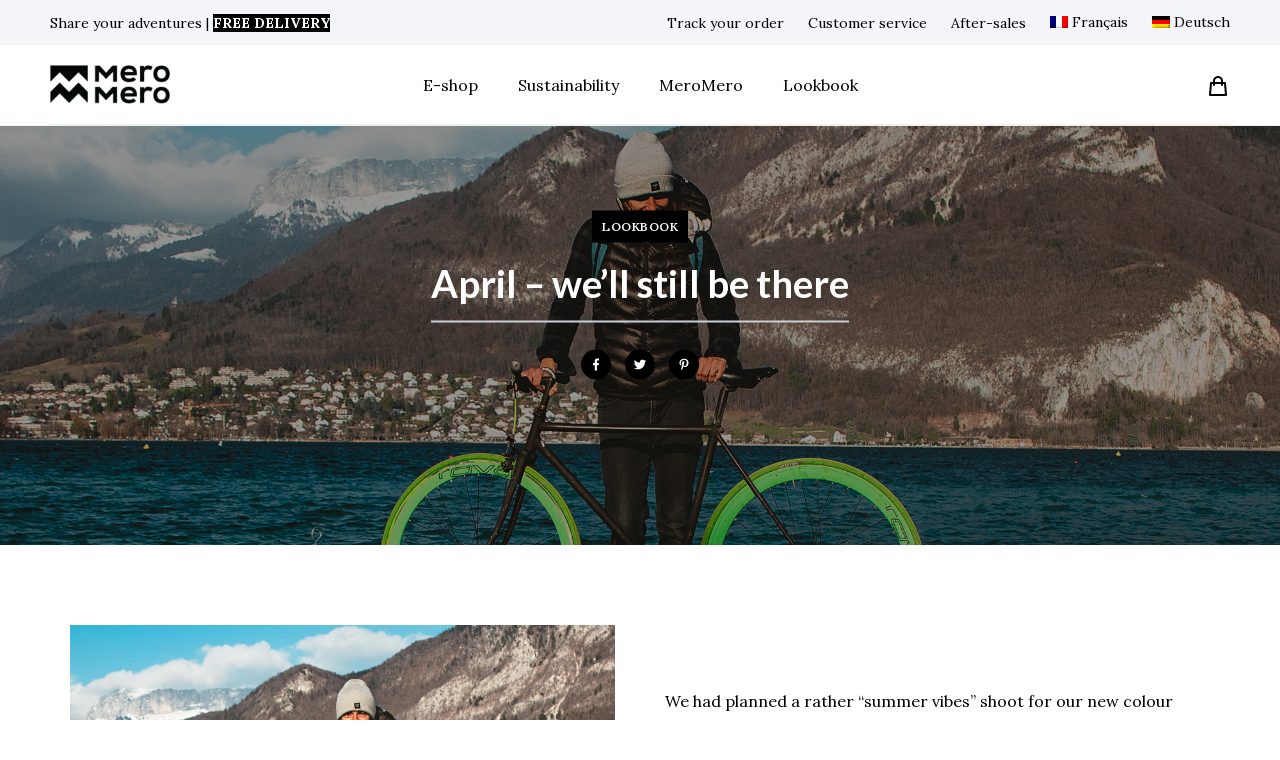

--- FILE ---
content_type: text/html; charset=UTF-8
request_url: https://www.meromero.fr/en/april-well-still-be-there/
body_size: 43728
content:
<!doctype html>
<html lang="en-US" dir="ltr">
<head>
    <meta charset="UTF-8">
    <meta name="viewport" content="width=device-width, initial-scale=1">
    <meta name='robots' content='index, follow, max-image-preview:large, max-snippet:-1, max-video-preview:-1' />
<link rel="alternate" hreflang="fr" href="https://www.meromero.fr/avril-ne-te-decouvre-pas-d-un-fil/" />
<link rel="alternate" hreflang="en" href="https://www.meromero.fr/en/april-well-still-be-there/" />
<link rel="alternate" hreflang="de" href="https://www.meromero.fr/de/april-mach-es-dir-nicht-leicht/" />
<link rel="alternate" hreflang="x-default" href="https://www.meromero.fr/avril-ne-te-decouvre-pas-d-un-fil/" />

	<!-- This site is optimized with the Yoast SEO Premium plugin v22.3 (Yoast SEO v22.4) - https://yoast.com/wordpress/plugins/seo/ -->
	<title>Lookbook : Avril, ne te découvre pas d&#039;un fil - MeroMero</title>
	<meta name="description" content="Avril, ne te découvre pas d&#039;un fil. Découvrez la nouvelle couleur du Mini-Squamish Silver Pine, par le photographe Steven Rochat." />
	<link rel="canonical" href="https://www.meromero.fr/en/april-well-still-be-there/" />
	<meta property="og:locale" content="en_US" />
	<meta property="og:type" content="article" />
	<meta property="og:title" content="April - we&#039;ll still be there" />
	<meta property="og:description" content="Avril, ne te découvre pas d&#039;un fil. Découvrez la nouvelle couleur du Mini-Squamish Silver Pine, par le photographe Steven Rochat." />
	<meta property="og:url" content="https://www.meromero.fr/en/april-well-still-be-there/" />
	<meta property="og:site_name" content="MeroMero" />
	<meta property="article:published_time" content="2021-12-16T05:55:33+00:00" />
	<meta property="article:modified_time" content="2023-05-12T09:13:32+00:00" />
	<meta property="og:image" content="https://www.meromero.fr/wp-content/uploads/2021/11/MeroMero_Mini-Squamish_Capucine_FixieLarge.jpg" />
	<meta property="og:image:width" content="2000" />
	<meta property="og:image:height" content="1200" />
	<meta property="og:image:type" content="image/jpeg" />
	<meta name="author" content="Helene" />
	<meta name="twitter:card" content="summary_large_image" />
	<meta name="twitter:label1" content="Written by" />
	<meta name="twitter:data1" content="Helene" />
	<meta name="twitter:label2" content="Est. reading time" />
	<meta name="twitter:data2" content="1 minute" />
	<script type="application/ld+json" class="yoast-schema-graph">{"@context":"https://schema.org","@graph":[{"@type":"Article","@id":"https://www.meromero.fr/en/april-well-still-be-there/#article","isPartOf":{"@id":"https://www.meromero.fr/en/april-well-still-be-there/"},"author":{"name":"Helene","@id":"https://www.meromero.fr/#/schema/person/59117554a25dca2fa868adb6eb9613fd"},"headline":"April &#8211; we&#8217;ll still be there","datePublished":"2021-12-16T05:55:33+00:00","dateModified":"2023-05-12T09:13:32+00:00","mainEntityOfPage":{"@id":"https://www.meromero.fr/en/april-well-still-be-there/"},"wordCount":340,"publisher":{"@id":"https://www.meromero.fr/#organization"},"image":{"@id":"https://www.meromero.fr/en/april-well-still-be-there/#primaryimage"},"thumbnailUrl":"https://www.meromero.fr/wp-content/uploads/2021/11/MeroMero_Mini-Squamish_Capucine_FixieLarge.jpg","articleSection":["LookBook"],"inLanguage":"en-US"},{"@type":"WebPage","@id":"https://www.meromero.fr/en/april-well-still-be-there/","url":"https://www.meromero.fr/en/april-well-still-be-there/","name":"Lookbook : Avril, ne te découvre pas d'un fil - MeroMero","isPartOf":{"@id":"https://www.meromero.fr/#website"},"primaryImageOfPage":{"@id":"https://www.meromero.fr/en/april-well-still-be-there/#primaryimage"},"image":{"@id":"https://www.meromero.fr/en/april-well-still-be-there/#primaryimage"},"thumbnailUrl":"https://www.meromero.fr/wp-content/uploads/2021/11/MeroMero_Mini-Squamish_Capucine_FixieLarge.jpg","datePublished":"2021-12-16T05:55:33+00:00","dateModified":"2023-05-12T09:13:32+00:00","description":"Avril, ne te découvre pas d'un fil. Découvrez la nouvelle couleur du Mini-Squamish Silver Pine, par le photographe Steven Rochat.","breadcrumb":{"@id":"https://www.meromero.fr/en/april-well-still-be-there/#breadcrumb"},"inLanguage":"en-US","potentialAction":[{"@type":"ReadAction","target":["https://www.meromero.fr/en/april-well-still-be-there/"]}]},{"@type":"ImageObject","inLanguage":"en-US","@id":"https://www.meromero.fr/en/april-well-still-be-there/#primaryimage","url":"https://www.meromero.fr/wp-content/uploads/2021/11/MeroMero_Mini-Squamish_Capucine_FixieLarge.jpg","contentUrl":"https://www.meromero.fr/wp-content/uploads/2021/11/MeroMero_Mini-Squamish_Capucine_FixieLarge.jpg","width":2000,"height":1200},{"@type":"BreadcrumbList","@id":"https://www.meromero.fr/en/april-well-still-be-there/#breadcrumb","itemListElement":[{"@type":"ListItem","position":1,"name":"Home","item":"https://www.meromero.fr/en/"},{"@type":"ListItem","position":2,"name":"Actus","item":"https://www.meromero.fr/actus/"},{"@type":"ListItem","position":3,"name":"April &#8211; we&#8217;ll still be there"}]},{"@type":"WebSite","@id":"https://www.meromero.fr/#website","url":"https://www.meromero.fr/","name":"MeroMero","description":"Share your adventures","publisher":{"@id":"https://www.meromero.fr/#organization"},"potentialAction":[{"@type":"SearchAction","target":{"@type":"EntryPoint","urlTemplate":"https://www.meromero.fr/?s={search_term_string}"},"query-input":"required name=search_term_string"}],"inLanguage":"en-US"},{"@type":"Organization","@id":"https://www.meromero.fr/#organization","name":"MeroMero","url":"https://www.meromero.fr/","logo":{"@type":"ImageObject","inLanguage":"en-US","@id":"https://www.meromero.fr/#/schema/logo/image/","url":"https://www.meromero.fr/wp-content/uploads/2020/04/logo-black.png","contentUrl":"https://www.meromero.fr/wp-content/uploads/2020/04/logo-black.png","width":644,"height":208,"caption":"MeroMero"},"image":{"@id":"https://www.meromero.fr/#/schema/logo/image/"}},{"@type":"Person","@id":"https://www.meromero.fr/#/schema/person/59117554a25dca2fa868adb6eb9613fd","name":"Helene","image":{"@type":"ImageObject","inLanguage":"en-US","@id":"https://www.meromero.fr/#/schema/person/image/","url":"https://secure.gravatar.com/avatar/95ea9b73ed6cf8894cbdba04571d12c7?s=96&d=mm&r=g","contentUrl":"https://secure.gravatar.com/avatar/95ea9b73ed6cf8894cbdba04571d12c7?s=96&d=mm&r=g","caption":"Helene"},"url":"https://www.meromero.fr/en/author/helene/"}]}</script>
	<!-- / Yoast SEO Premium plugin. -->


<link rel='dns-prefetch' href='//static.klaviyo.com' />
<link rel='dns-prefetch' href='//fonts.googleapis.com' />
<link rel='preconnect' href='https://fonts.gstatic.com' crossorigin />
<link rel="alternate" type="application/rss+xml" title="MeroMero &raquo; Feed" href="https://www.meromero.fr/en/feed/" />
<link rel="alternate" type="application/rss+xml" title="MeroMero &raquo; Comments Feed" href="https://www.meromero.fr/en/comments/feed/" />
<link rel="alternate" type="application/rss+xml" title="MeroMero &raquo; April &#8211; we&#8217;ll still be there Comments Feed" href="https://www.meromero.fr/en/april-well-still-be-there/feed/" />
<script >
/* <![CDATA[ */
window._wpemojiSettings = {"baseUrl":"https:\/\/s.w.org\/images\/core\/emoji\/14.0.0\/72x72\/","ext":".png","svgUrl":"https:\/\/s.w.org\/images\/core\/emoji\/14.0.0\/svg\/","svgExt":".svg","source":{"concatemoji":"https:\/\/www.meromero.fr\/wp-includes\/js\/wp-emoji-release.min.js?ver=6.4.7"}};
/*! This file is auto-generated */
!function(i,n){var o,s,e;function c(e){try{var t={supportTests:e,timestamp:(new Date).valueOf()};sessionStorage.setItem(o,JSON.stringify(t))}catch(e){}}function p(e,t,n){e.clearRect(0,0,e.canvas.width,e.canvas.height),e.fillText(t,0,0);var t=new Uint32Array(e.getImageData(0,0,e.canvas.width,e.canvas.height).data),r=(e.clearRect(0,0,e.canvas.width,e.canvas.height),e.fillText(n,0,0),new Uint32Array(e.getImageData(0,0,e.canvas.width,e.canvas.height).data));return t.every(function(e,t){return e===r[t]})}function u(e,t,n){switch(t){case"flag":return n(e,"\ud83c\udff3\ufe0f\u200d\u26a7\ufe0f","\ud83c\udff3\ufe0f\u200b\u26a7\ufe0f")?!1:!n(e,"\ud83c\uddfa\ud83c\uddf3","\ud83c\uddfa\u200b\ud83c\uddf3")&&!n(e,"\ud83c\udff4\udb40\udc67\udb40\udc62\udb40\udc65\udb40\udc6e\udb40\udc67\udb40\udc7f","\ud83c\udff4\u200b\udb40\udc67\u200b\udb40\udc62\u200b\udb40\udc65\u200b\udb40\udc6e\u200b\udb40\udc67\u200b\udb40\udc7f");case"emoji":return!n(e,"\ud83e\udef1\ud83c\udffb\u200d\ud83e\udef2\ud83c\udfff","\ud83e\udef1\ud83c\udffb\u200b\ud83e\udef2\ud83c\udfff")}return!1}function f(e,t,n){var r="undefined"!=typeof WorkerGlobalScope&&self instanceof WorkerGlobalScope?new OffscreenCanvas(300,150):i.createElement("canvas"),a=r.getContext("2d",{willReadFrequently:!0}),o=(a.textBaseline="top",a.font="600 32px Arial",{});return e.forEach(function(e){o[e]=t(a,e,n)}),o}function t(e){var t=i.createElement("script");t.src=e,t.defer=!0,i.head.appendChild(t)}"undefined"!=typeof Promise&&(o="wpEmojiSettingsSupports",s=["flag","emoji"],n.supports={everything:!0,everythingExceptFlag:!0},e=new Promise(function(e){i.addEventListener("DOMContentLoaded",e,{once:!0})}),new Promise(function(t){var n=function(){try{var e=JSON.parse(sessionStorage.getItem(o));if("object"==typeof e&&"number"==typeof e.timestamp&&(new Date).valueOf()<e.timestamp+604800&&"object"==typeof e.supportTests)return e.supportTests}catch(e){}return null}();if(!n){if("undefined"!=typeof Worker&&"undefined"!=typeof OffscreenCanvas&&"undefined"!=typeof URL&&URL.createObjectURL&&"undefined"!=typeof Blob)try{var e="postMessage("+f.toString()+"("+[JSON.stringify(s),u.toString(),p.toString()].join(",")+"));",r=new Blob([e],{type:"text/javascript"}),a=new Worker(URL.createObjectURL(r),{name:"wpTestEmojiSupports"});return void(a.onmessage=function(e){c(n=e.data),a.terminate(),t(n)})}catch(e){}c(n=f(s,u,p))}t(n)}).then(function(e){for(var t in e)n.supports[t]=e[t],n.supports.everything=n.supports.everything&&n.supports[t],"flag"!==t&&(n.supports.everythingExceptFlag=n.supports.everythingExceptFlag&&n.supports[t]);n.supports.everythingExceptFlag=n.supports.everythingExceptFlag&&!n.supports.flag,n.DOMReady=!1,n.readyCallback=function(){n.DOMReady=!0}}).then(function(){return e}).then(function(){var e;n.supports.everything||(n.readyCallback(),(e=n.source||{}).concatemoji?t(e.concatemoji):e.wpemoji&&e.twemoji&&(t(e.twemoji),t(e.wpemoji)))}))}((window,document),window._wpemojiSettings);
/* ]]> */
</script>
<link rel='stylesheet' id='cfw-blocks-styles-css' href='https://www.meromero.fr/wp-content/plugins/checkout-for-woocommerce/build/css/blocks-styles.css?ver=27212a3cfebe639d41fc2517679420b4'  media='all' />
<link rel='stylesheet' id='wc-price-based-country-frontend-css' href='https://www.meromero.fr/wp-content/plugins/woocommerce-product-price-based-on-countries/assets/css/frontend.min.css?ver=3.4.4'  media='all' />
<link rel='stylesheet' id='sbi_styles-css' href='https://www.meromero.fr/wp-content/plugins/instagram-feed-pro/css/sbi-styles.min.css?ver=6.5.1'  media='all' />
<style id='wp-emoji-styles-inline-css' >

	img.wp-smiley, img.emoji {
		display: inline !important;
		border: none !important;
		box-shadow: none !important;
		height: 1em !important;
		width: 1em !important;
		margin: 0 0.07em !important;
		vertical-align: -0.1em !important;
		background: none !important;
		padding: 0 !important;
	}
</style>
<link rel='stylesheet' id='wp-block-library-css' href='https://www.meromero.fr/wp-includes/css/dist/block-library/style.min.css?ver=6.4.7'  media='all' />
<style id='classic-theme-styles-inline-css' >
/*! This file is auto-generated */
.wp-block-button__link{color:#fff;background-color:#32373c;border-radius:9999px;box-shadow:none;text-decoration:none;padding:calc(.667em + 2px) calc(1.333em + 2px);font-size:1.125em}.wp-block-file__button{background:#32373c;color:#fff;text-decoration:none}
</style>
<style id='global-styles-inline-css' >
body{--wp--preset--color--black: #000000;--wp--preset--color--cyan-bluish-gray: #abb8c3;--wp--preset--color--white: #ffffff;--wp--preset--color--pale-pink: #f78da7;--wp--preset--color--vivid-red: #cf2e2e;--wp--preset--color--luminous-vivid-orange: #ff6900;--wp--preset--color--luminous-vivid-amber: #fcb900;--wp--preset--color--light-green-cyan: #7bdcb5;--wp--preset--color--vivid-green-cyan: #00d084;--wp--preset--color--pale-cyan-blue: #8ed1fc;--wp--preset--color--vivid-cyan-blue: #0693e3;--wp--preset--color--vivid-purple: #9b51e0;--wp--preset--gradient--vivid-cyan-blue-to-vivid-purple: linear-gradient(135deg,rgba(6,147,227,1) 0%,rgb(155,81,224) 100%);--wp--preset--gradient--light-green-cyan-to-vivid-green-cyan: linear-gradient(135deg,rgb(122,220,180) 0%,rgb(0,208,130) 100%);--wp--preset--gradient--luminous-vivid-amber-to-luminous-vivid-orange: linear-gradient(135deg,rgba(252,185,0,1) 0%,rgba(255,105,0,1) 100%);--wp--preset--gradient--luminous-vivid-orange-to-vivid-red: linear-gradient(135deg,rgba(255,105,0,1) 0%,rgb(207,46,46) 100%);--wp--preset--gradient--very-light-gray-to-cyan-bluish-gray: linear-gradient(135deg,rgb(238,238,238) 0%,rgb(169,184,195) 100%);--wp--preset--gradient--cool-to-warm-spectrum: linear-gradient(135deg,rgb(74,234,220) 0%,rgb(151,120,209) 20%,rgb(207,42,186) 40%,rgb(238,44,130) 60%,rgb(251,105,98) 80%,rgb(254,248,76) 100%);--wp--preset--gradient--blush-light-purple: linear-gradient(135deg,rgb(255,206,236) 0%,rgb(152,150,240) 100%);--wp--preset--gradient--blush-bordeaux: linear-gradient(135deg,rgb(254,205,165) 0%,rgb(254,45,45) 50%,rgb(107,0,62) 100%);--wp--preset--gradient--luminous-dusk: linear-gradient(135deg,rgb(255,203,112) 0%,rgb(199,81,192) 50%,rgb(65,88,208) 100%);--wp--preset--gradient--pale-ocean: linear-gradient(135deg,rgb(255,245,203) 0%,rgb(182,227,212) 50%,rgb(51,167,181) 100%);--wp--preset--gradient--electric-grass: linear-gradient(135deg,rgb(202,248,128) 0%,rgb(113,206,126) 100%);--wp--preset--gradient--midnight: linear-gradient(135deg,rgb(2,3,129) 0%,rgb(40,116,252) 100%);--wp--preset--font-size--small: 13px;--wp--preset--font-size--medium: 20px;--wp--preset--font-size--large: 36px;--wp--preset--font-size--x-large: 42px;--wp--preset--spacing--20: 0.44rem;--wp--preset--spacing--30: 0.67rem;--wp--preset--spacing--40: 1rem;--wp--preset--spacing--50: 1.5rem;--wp--preset--spacing--60: 2.25rem;--wp--preset--spacing--70: 3.38rem;--wp--preset--spacing--80: 5.06rem;--wp--preset--shadow--natural: 6px 6px 9px rgba(0, 0, 0, 0.2);--wp--preset--shadow--deep: 12px 12px 50px rgba(0, 0, 0, 0.4);--wp--preset--shadow--sharp: 6px 6px 0px rgba(0, 0, 0, 0.2);--wp--preset--shadow--outlined: 6px 6px 0px -3px rgba(255, 255, 255, 1), 6px 6px rgba(0, 0, 0, 1);--wp--preset--shadow--crisp: 6px 6px 0px rgba(0, 0, 0, 1);}:where(.is-layout-flex){gap: 0.5em;}:where(.is-layout-grid){gap: 0.5em;}body .is-layout-flow > .alignleft{float: left;margin-inline-start: 0;margin-inline-end: 2em;}body .is-layout-flow > .alignright{float: right;margin-inline-start: 2em;margin-inline-end: 0;}body .is-layout-flow > .aligncenter{margin-left: auto !important;margin-right: auto !important;}body .is-layout-constrained > .alignleft{float: left;margin-inline-start: 0;margin-inline-end: 2em;}body .is-layout-constrained > .alignright{float: right;margin-inline-start: 2em;margin-inline-end: 0;}body .is-layout-constrained > .aligncenter{margin-left: auto !important;margin-right: auto !important;}body .is-layout-constrained > :where(:not(.alignleft):not(.alignright):not(.alignfull)){max-width: var(--wp--style--global--content-size);margin-left: auto !important;margin-right: auto !important;}body .is-layout-constrained > .alignwide{max-width: var(--wp--style--global--wide-size);}body .is-layout-flex{display: flex;}body .is-layout-flex{flex-wrap: wrap;align-items: center;}body .is-layout-flex > *{margin: 0;}body .is-layout-grid{display: grid;}body .is-layout-grid > *{margin: 0;}:where(.wp-block-columns.is-layout-flex){gap: 2em;}:where(.wp-block-columns.is-layout-grid){gap: 2em;}:where(.wp-block-post-template.is-layout-flex){gap: 1.25em;}:where(.wp-block-post-template.is-layout-grid){gap: 1.25em;}.has-black-color{color: var(--wp--preset--color--black) !important;}.has-cyan-bluish-gray-color{color: var(--wp--preset--color--cyan-bluish-gray) !important;}.has-white-color{color: var(--wp--preset--color--white) !important;}.has-pale-pink-color{color: var(--wp--preset--color--pale-pink) !important;}.has-vivid-red-color{color: var(--wp--preset--color--vivid-red) !important;}.has-luminous-vivid-orange-color{color: var(--wp--preset--color--luminous-vivid-orange) !important;}.has-luminous-vivid-amber-color{color: var(--wp--preset--color--luminous-vivid-amber) !important;}.has-light-green-cyan-color{color: var(--wp--preset--color--light-green-cyan) !important;}.has-vivid-green-cyan-color{color: var(--wp--preset--color--vivid-green-cyan) !important;}.has-pale-cyan-blue-color{color: var(--wp--preset--color--pale-cyan-blue) !important;}.has-vivid-cyan-blue-color{color: var(--wp--preset--color--vivid-cyan-blue) !important;}.has-vivid-purple-color{color: var(--wp--preset--color--vivid-purple) !important;}.has-black-background-color{background-color: var(--wp--preset--color--black) !important;}.has-cyan-bluish-gray-background-color{background-color: var(--wp--preset--color--cyan-bluish-gray) !important;}.has-white-background-color{background-color: var(--wp--preset--color--white) !important;}.has-pale-pink-background-color{background-color: var(--wp--preset--color--pale-pink) !important;}.has-vivid-red-background-color{background-color: var(--wp--preset--color--vivid-red) !important;}.has-luminous-vivid-orange-background-color{background-color: var(--wp--preset--color--luminous-vivid-orange) !important;}.has-luminous-vivid-amber-background-color{background-color: var(--wp--preset--color--luminous-vivid-amber) !important;}.has-light-green-cyan-background-color{background-color: var(--wp--preset--color--light-green-cyan) !important;}.has-vivid-green-cyan-background-color{background-color: var(--wp--preset--color--vivid-green-cyan) !important;}.has-pale-cyan-blue-background-color{background-color: var(--wp--preset--color--pale-cyan-blue) !important;}.has-vivid-cyan-blue-background-color{background-color: var(--wp--preset--color--vivid-cyan-blue) !important;}.has-vivid-purple-background-color{background-color: var(--wp--preset--color--vivid-purple) !important;}.has-black-border-color{border-color: var(--wp--preset--color--black) !important;}.has-cyan-bluish-gray-border-color{border-color: var(--wp--preset--color--cyan-bluish-gray) !important;}.has-white-border-color{border-color: var(--wp--preset--color--white) !important;}.has-pale-pink-border-color{border-color: var(--wp--preset--color--pale-pink) !important;}.has-vivid-red-border-color{border-color: var(--wp--preset--color--vivid-red) !important;}.has-luminous-vivid-orange-border-color{border-color: var(--wp--preset--color--luminous-vivid-orange) !important;}.has-luminous-vivid-amber-border-color{border-color: var(--wp--preset--color--luminous-vivid-amber) !important;}.has-light-green-cyan-border-color{border-color: var(--wp--preset--color--light-green-cyan) !important;}.has-vivid-green-cyan-border-color{border-color: var(--wp--preset--color--vivid-green-cyan) !important;}.has-pale-cyan-blue-border-color{border-color: var(--wp--preset--color--pale-cyan-blue) !important;}.has-vivid-cyan-blue-border-color{border-color: var(--wp--preset--color--vivid-cyan-blue) !important;}.has-vivid-purple-border-color{border-color: var(--wp--preset--color--vivid-purple) !important;}.has-vivid-cyan-blue-to-vivid-purple-gradient-background{background: var(--wp--preset--gradient--vivid-cyan-blue-to-vivid-purple) !important;}.has-light-green-cyan-to-vivid-green-cyan-gradient-background{background: var(--wp--preset--gradient--light-green-cyan-to-vivid-green-cyan) !important;}.has-luminous-vivid-amber-to-luminous-vivid-orange-gradient-background{background: var(--wp--preset--gradient--luminous-vivid-amber-to-luminous-vivid-orange) !important;}.has-luminous-vivid-orange-to-vivid-red-gradient-background{background: var(--wp--preset--gradient--luminous-vivid-orange-to-vivid-red) !important;}.has-very-light-gray-to-cyan-bluish-gray-gradient-background{background: var(--wp--preset--gradient--very-light-gray-to-cyan-bluish-gray) !important;}.has-cool-to-warm-spectrum-gradient-background{background: var(--wp--preset--gradient--cool-to-warm-spectrum) !important;}.has-blush-light-purple-gradient-background{background: var(--wp--preset--gradient--blush-light-purple) !important;}.has-blush-bordeaux-gradient-background{background: var(--wp--preset--gradient--blush-bordeaux) !important;}.has-luminous-dusk-gradient-background{background: var(--wp--preset--gradient--luminous-dusk) !important;}.has-pale-ocean-gradient-background{background: var(--wp--preset--gradient--pale-ocean) !important;}.has-electric-grass-gradient-background{background: var(--wp--preset--gradient--electric-grass) !important;}.has-midnight-gradient-background{background: var(--wp--preset--gradient--midnight) !important;}.has-small-font-size{font-size: var(--wp--preset--font-size--small) !important;}.has-medium-font-size{font-size: var(--wp--preset--font-size--medium) !important;}.has-large-font-size{font-size: var(--wp--preset--font-size--large) !important;}.has-x-large-font-size{font-size: var(--wp--preset--font-size--x-large) !important;}
.wp-block-navigation a:where(:not(.wp-element-button)){color: inherit;}
:where(.wp-block-post-template.is-layout-flex){gap: 1.25em;}:where(.wp-block-post-template.is-layout-grid){gap: 1.25em;}
:where(.wp-block-columns.is-layout-flex){gap: 2em;}:where(.wp-block-columns.is-layout-grid){gap: 2em;}
.wp-block-pullquote{font-size: 1.5em;line-height: 1.6;}
</style>
<style id='extendify-gutenberg-patterns-and-templates-utilities-inline-css' >
.ext-absolute{position:absolute!important}.ext-relative{position:relative!important}.ext-top-base{top:var(--wp--style--block-gap,1.75rem)!important}.ext-top-lg{top:var(--extendify--spacing--large)!important}.ext--top-base{top:calc(var(--wp--style--block-gap, 1.75rem)*-1)!important}.ext--top-lg{top:calc(var(--extendify--spacing--large)*-1)!important}.ext-right-base{right:var(--wp--style--block-gap,1.75rem)!important}.ext-right-lg{right:var(--extendify--spacing--large)!important}.ext--right-base{right:calc(var(--wp--style--block-gap, 1.75rem)*-1)!important}.ext--right-lg{right:calc(var(--extendify--spacing--large)*-1)!important}.ext-bottom-base{bottom:var(--wp--style--block-gap,1.75rem)!important}.ext-bottom-lg{bottom:var(--extendify--spacing--large)!important}.ext--bottom-base{bottom:calc(var(--wp--style--block-gap, 1.75rem)*-1)!important}.ext--bottom-lg{bottom:calc(var(--extendify--spacing--large)*-1)!important}.ext-left-base{left:var(--wp--style--block-gap,1.75rem)!important}.ext-left-lg{left:var(--extendify--spacing--large)!important}.ext--left-base{left:calc(var(--wp--style--block-gap, 1.75rem)*-1)!important}.ext--left-lg{left:calc(var(--extendify--spacing--large)*-1)!important}.ext-order-1{order:1!important}.ext-order-2{order:2!important}.ext-col-auto{grid-column:auto!important}.ext-col-span-1{grid-column:span 1/span 1!important}.ext-col-span-2{grid-column:span 2/span 2!important}.ext-col-span-3{grid-column:span 3/span 3!important}.ext-col-span-4{grid-column:span 4/span 4!important}.ext-col-span-5{grid-column:span 5/span 5!important}.ext-col-span-6{grid-column:span 6/span 6!important}.ext-col-span-7{grid-column:span 7/span 7!important}.ext-col-span-8{grid-column:span 8/span 8!important}.ext-col-span-9{grid-column:span 9/span 9!important}.ext-col-span-10{grid-column:span 10/span 10!important}.ext-col-span-11{grid-column:span 11/span 11!important}.ext-col-span-12{grid-column:span 12/span 12!important}.ext-col-span-full{grid-column:1/-1!important}.ext-col-start-1{grid-column-start:1!important}.ext-col-start-2{grid-column-start:2!important}.ext-col-start-3{grid-column-start:3!important}.ext-col-start-4{grid-column-start:4!important}.ext-col-start-5{grid-column-start:5!important}.ext-col-start-6{grid-column-start:6!important}.ext-col-start-7{grid-column-start:7!important}.ext-col-start-8{grid-column-start:8!important}.ext-col-start-9{grid-column-start:9!important}.ext-col-start-10{grid-column-start:10!important}.ext-col-start-11{grid-column-start:11!important}.ext-col-start-12{grid-column-start:12!important}.ext-col-start-13{grid-column-start:13!important}.ext-col-start-auto{grid-column-start:auto!important}.ext-col-end-1{grid-column-end:1!important}.ext-col-end-2{grid-column-end:2!important}.ext-col-end-3{grid-column-end:3!important}.ext-col-end-4{grid-column-end:4!important}.ext-col-end-5{grid-column-end:5!important}.ext-col-end-6{grid-column-end:6!important}.ext-col-end-7{grid-column-end:7!important}.ext-col-end-8{grid-column-end:8!important}.ext-col-end-9{grid-column-end:9!important}.ext-col-end-10{grid-column-end:10!important}.ext-col-end-11{grid-column-end:11!important}.ext-col-end-12{grid-column-end:12!important}.ext-col-end-13{grid-column-end:13!important}.ext-col-end-auto{grid-column-end:auto!important}.ext-row-auto{grid-row:auto!important}.ext-row-span-1{grid-row:span 1/span 1!important}.ext-row-span-2{grid-row:span 2/span 2!important}.ext-row-span-3{grid-row:span 3/span 3!important}.ext-row-span-4{grid-row:span 4/span 4!important}.ext-row-span-5{grid-row:span 5/span 5!important}.ext-row-span-6{grid-row:span 6/span 6!important}.ext-row-span-full{grid-row:1/-1!important}.ext-row-start-1{grid-row-start:1!important}.ext-row-start-2{grid-row-start:2!important}.ext-row-start-3{grid-row-start:3!important}.ext-row-start-4{grid-row-start:4!important}.ext-row-start-5{grid-row-start:5!important}.ext-row-start-6{grid-row-start:6!important}.ext-row-start-7{grid-row-start:7!important}.ext-row-start-auto{grid-row-start:auto!important}.ext-row-end-1{grid-row-end:1!important}.ext-row-end-2{grid-row-end:2!important}.ext-row-end-3{grid-row-end:3!important}.ext-row-end-4{grid-row-end:4!important}.ext-row-end-5{grid-row-end:5!important}.ext-row-end-6{grid-row-end:6!important}.ext-row-end-7{grid-row-end:7!important}.ext-row-end-auto{grid-row-end:auto!important}.ext-m-0:not([style*=margin]){margin:0!important}.ext-m-auto:not([style*=margin]){margin:auto!important}.ext-m-base:not([style*=margin]){margin:var(--wp--style--block-gap,1.75rem)!important}.ext-m-lg:not([style*=margin]){margin:var(--extendify--spacing--large)!important}.ext--m-base:not([style*=margin]){margin:calc(var(--wp--style--block-gap, 1.75rem)*-1)!important}.ext--m-lg:not([style*=margin]){margin:calc(var(--extendify--spacing--large)*-1)!important}.ext-mx-0:not([style*=margin]){margin-left:0!important;margin-right:0!important}.ext-mx-auto:not([style*=margin]){margin-left:auto!important;margin-right:auto!important}.ext-mx-base:not([style*=margin]){margin-left:var(--wp--style--block-gap,1.75rem)!important;margin-right:var(--wp--style--block-gap,1.75rem)!important}.ext-mx-lg:not([style*=margin]){margin-left:var(--extendify--spacing--large)!important;margin-right:var(--extendify--spacing--large)!important}.ext--mx-base:not([style*=margin]){margin-left:calc(var(--wp--style--block-gap, 1.75rem)*-1)!important;margin-right:calc(var(--wp--style--block-gap, 1.75rem)*-1)!important}.ext--mx-lg:not([style*=margin]){margin-left:calc(var(--extendify--spacing--large)*-1)!important;margin-right:calc(var(--extendify--spacing--large)*-1)!important}.ext-my-0:not([style*=margin]){margin-bottom:0!important;margin-top:0!important}.ext-my-auto:not([style*=margin]){margin-bottom:auto!important;margin-top:auto!important}.ext-my-base:not([style*=margin]){margin-bottom:var(--wp--style--block-gap,1.75rem)!important;margin-top:var(--wp--style--block-gap,1.75rem)!important}.ext-my-lg:not([style*=margin]){margin-bottom:var(--extendify--spacing--large)!important;margin-top:var(--extendify--spacing--large)!important}.ext--my-base:not([style*=margin]){margin-bottom:calc(var(--wp--style--block-gap, 1.75rem)*-1)!important;margin-top:calc(var(--wp--style--block-gap, 1.75rem)*-1)!important}.ext--my-lg:not([style*=margin]){margin-bottom:calc(var(--extendify--spacing--large)*-1)!important;margin-top:calc(var(--extendify--spacing--large)*-1)!important}.ext-mt-0:not([style*=margin]){margin-top:0!important}.ext-mt-auto:not([style*=margin]){margin-top:auto!important}.ext-mt-base:not([style*=margin]){margin-top:var(--wp--style--block-gap,1.75rem)!important}.ext-mt-lg:not([style*=margin]){margin-top:var(--extendify--spacing--large)!important}.ext--mt-base:not([style*=margin]){margin-top:calc(var(--wp--style--block-gap, 1.75rem)*-1)!important}.ext--mt-lg:not([style*=margin]){margin-top:calc(var(--extendify--spacing--large)*-1)!important}.ext-mr-0:not([style*=margin]){margin-right:0!important}.ext-mr-auto:not([style*=margin]){margin-right:auto!important}.ext-mr-base:not([style*=margin]){margin-right:var(--wp--style--block-gap,1.75rem)!important}.ext-mr-lg:not([style*=margin]){margin-right:var(--extendify--spacing--large)!important}.ext--mr-base:not([style*=margin]){margin-right:calc(var(--wp--style--block-gap, 1.75rem)*-1)!important}.ext--mr-lg:not([style*=margin]){margin-right:calc(var(--extendify--spacing--large)*-1)!important}.ext-mb-0:not([style*=margin]){margin-bottom:0!important}.ext-mb-auto:not([style*=margin]){margin-bottom:auto!important}.ext-mb-base:not([style*=margin]){margin-bottom:var(--wp--style--block-gap,1.75rem)!important}.ext-mb-lg:not([style*=margin]){margin-bottom:var(--extendify--spacing--large)!important}.ext--mb-base:not([style*=margin]){margin-bottom:calc(var(--wp--style--block-gap, 1.75rem)*-1)!important}.ext--mb-lg:not([style*=margin]){margin-bottom:calc(var(--extendify--spacing--large)*-1)!important}.ext-ml-0:not([style*=margin]){margin-left:0!important}.ext-ml-auto:not([style*=margin]){margin-left:auto!important}.ext-ml-base:not([style*=margin]){margin-left:var(--wp--style--block-gap,1.75rem)!important}.ext-ml-lg:not([style*=margin]){margin-left:var(--extendify--spacing--large)!important}.ext--ml-base:not([style*=margin]){margin-left:calc(var(--wp--style--block-gap, 1.75rem)*-1)!important}.ext--ml-lg:not([style*=margin]){margin-left:calc(var(--extendify--spacing--large)*-1)!important}.ext-block{display:block!important}.ext-inline-block{display:inline-block!important}.ext-inline{display:inline!important}.ext-flex{display:flex!important}.ext-inline-flex{display:inline-flex!important}.ext-grid{display:grid!important}.ext-inline-grid{display:inline-grid!important}.ext-hidden{display:none!important}.ext-w-auto{width:auto!important}.ext-w-full{width:100%!important}.ext-max-w-full{max-width:100%!important}.ext-flex-1{flex:1 1 0%!important}.ext-flex-auto{flex:1 1 auto!important}.ext-flex-initial{flex:0 1 auto!important}.ext-flex-none{flex:none!important}.ext-flex-shrink-0{flex-shrink:0!important}.ext-flex-shrink{flex-shrink:1!important}.ext-flex-grow-0{flex-grow:0!important}.ext-flex-grow{flex-grow:1!important}.ext-list-none{list-style-type:none!important}.ext-grid-cols-1{grid-template-columns:repeat(1,minmax(0,1fr))!important}.ext-grid-cols-2{grid-template-columns:repeat(2,minmax(0,1fr))!important}.ext-grid-cols-3{grid-template-columns:repeat(3,minmax(0,1fr))!important}.ext-grid-cols-4{grid-template-columns:repeat(4,minmax(0,1fr))!important}.ext-grid-cols-5{grid-template-columns:repeat(5,minmax(0,1fr))!important}.ext-grid-cols-6{grid-template-columns:repeat(6,minmax(0,1fr))!important}.ext-grid-cols-7{grid-template-columns:repeat(7,minmax(0,1fr))!important}.ext-grid-cols-8{grid-template-columns:repeat(8,minmax(0,1fr))!important}.ext-grid-cols-9{grid-template-columns:repeat(9,minmax(0,1fr))!important}.ext-grid-cols-10{grid-template-columns:repeat(10,minmax(0,1fr))!important}.ext-grid-cols-11{grid-template-columns:repeat(11,minmax(0,1fr))!important}.ext-grid-cols-12{grid-template-columns:repeat(12,minmax(0,1fr))!important}.ext-grid-cols-none{grid-template-columns:none!important}.ext-grid-rows-1{grid-template-rows:repeat(1,minmax(0,1fr))!important}.ext-grid-rows-2{grid-template-rows:repeat(2,minmax(0,1fr))!important}.ext-grid-rows-3{grid-template-rows:repeat(3,minmax(0,1fr))!important}.ext-grid-rows-4{grid-template-rows:repeat(4,minmax(0,1fr))!important}.ext-grid-rows-5{grid-template-rows:repeat(5,minmax(0,1fr))!important}.ext-grid-rows-6{grid-template-rows:repeat(6,minmax(0,1fr))!important}.ext-grid-rows-none{grid-template-rows:none!important}.ext-flex-row{flex-direction:row!important}.ext-flex-row-reverse{flex-direction:row-reverse!important}.ext-flex-col{flex-direction:column!important}.ext-flex-col-reverse{flex-direction:column-reverse!important}.ext-flex-wrap{flex-wrap:wrap!important}.ext-flex-wrap-reverse{flex-wrap:wrap-reverse!important}.ext-flex-nowrap{flex-wrap:nowrap!important}.ext-items-start{align-items:flex-start!important}.ext-items-end{align-items:flex-end!important}.ext-items-center{align-items:center!important}.ext-items-baseline{align-items:baseline!important}.ext-items-stretch{align-items:stretch!important}.ext-justify-start{justify-content:flex-start!important}.ext-justify-end{justify-content:flex-end!important}.ext-justify-center{justify-content:center!important}.ext-justify-between{justify-content:space-between!important}.ext-justify-around{justify-content:space-around!important}.ext-justify-evenly{justify-content:space-evenly!important}.ext-justify-items-start{justify-items:start!important}.ext-justify-items-end{justify-items:end!important}.ext-justify-items-center{justify-items:center!important}.ext-justify-items-stretch{justify-items:stretch!important}.ext-gap-0{gap:0!important}.ext-gap-base{gap:var(--wp--style--block-gap,1.75rem)!important}.ext-gap-lg{gap:var(--extendify--spacing--large)!important}.ext-gap-x-0{-moz-column-gap:0!important;column-gap:0!important}.ext-gap-x-base{-moz-column-gap:var(--wp--style--block-gap,1.75rem)!important;column-gap:var(--wp--style--block-gap,1.75rem)!important}.ext-gap-x-lg{-moz-column-gap:var(--extendify--spacing--large)!important;column-gap:var(--extendify--spacing--large)!important}.ext-gap-y-0{row-gap:0!important}.ext-gap-y-base{row-gap:var(--wp--style--block-gap,1.75rem)!important}.ext-gap-y-lg{row-gap:var(--extendify--spacing--large)!important}.ext-justify-self-auto{justify-self:auto!important}.ext-justify-self-start{justify-self:start!important}.ext-justify-self-end{justify-self:end!important}.ext-justify-self-center{justify-self:center!important}.ext-justify-self-stretch{justify-self:stretch!important}.ext-rounded-none{border-radius:0!important}.ext-rounded-full{border-radius:9999px!important}.ext-rounded-t-none{border-top-left-radius:0!important;border-top-right-radius:0!important}.ext-rounded-t-full{border-top-left-radius:9999px!important;border-top-right-radius:9999px!important}.ext-rounded-r-none{border-bottom-right-radius:0!important;border-top-right-radius:0!important}.ext-rounded-r-full{border-bottom-right-radius:9999px!important;border-top-right-radius:9999px!important}.ext-rounded-b-none{border-bottom-left-radius:0!important;border-bottom-right-radius:0!important}.ext-rounded-b-full{border-bottom-left-radius:9999px!important;border-bottom-right-radius:9999px!important}.ext-rounded-l-none{border-bottom-left-radius:0!important;border-top-left-radius:0!important}.ext-rounded-l-full{border-bottom-left-radius:9999px!important;border-top-left-radius:9999px!important}.ext-rounded-tl-none{border-top-left-radius:0!important}.ext-rounded-tl-full{border-top-left-radius:9999px!important}.ext-rounded-tr-none{border-top-right-radius:0!important}.ext-rounded-tr-full{border-top-right-radius:9999px!important}.ext-rounded-br-none{border-bottom-right-radius:0!important}.ext-rounded-br-full{border-bottom-right-radius:9999px!important}.ext-rounded-bl-none{border-bottom-left-radius:0!important}.ext-rounded-bl-full{border-bottom-left-radius:9999px!important}.ext-border-0{border-width:0!important}.ext-border-t-0{border-top-width:0!important}.ext-border-r-0{border-right-width:0!important}.ext-border-b-0{border-bottom-width:0!important}.ext-border-l-0{border-left-width:0!important}.ext-p-0:not([style*=padding]){padding:0!important}.ext-p-base:not([style*=padding]){padding:var(--wp--style--block-gap,1.75rem)!important}.ext-p-lg:not([style*=padding]){padding:var(--extendify--spacing--large)!important}.ext-px-0:not([style*=padding]){padding-left:0!important;padding-right:0!important}.ext-px-base:not([style*=padding]){padding-left:var(--wp--style--block-gap,1.75rem)!important;padding-right:var(--wp--style--block-gap,1.75rem)!important}.ext-px-lg:not([style*=padding]){padding-left:var(--extendify--spacing--large)!important;padding-right:var(--extendify--spacing--large)!important}.ext-py-0:not([style*=padding]){padding-bottom:0!important;padding-top:0!important}.ext-py-base:not([style*=padding]){padding-bottom:var(--wp--style--block-gap,1.75rem)!important;padding-top:var(--wp--style--block-gap,1.75rem)!important}.ext-py-lg:not([style*=padding]){padding-bottom:var(--extendify--spacing--large)!important;padding-top:var(--extendify--spacing--large)!important}.ext-pt-0:not([style*=padding]){padding-top:0!important}.ext-pt-base:not([style*=padding]){padding-top:var(--wp--style--block-gap,1.75rem)!important}.ext-pt-lg:not([style*=padding]){padding-top:var(--extendify--spacing--large)!important}.ext-pr-0:not([style*=padding]){padding-right:0!important}.ext-pr-base:not([style*=padding]){padding-right:var(--wp--style--block-gap,1.75rem)!important}.ext-pr-lg:not([style*=padding]){padding-right:var(--extendify--spacing--large)!important}.ext-pb-0:not([style*=padding]){padding-bottom:0!important}.ext-pb-base:not([style*=padding]){padding-bottom:var(--wp--style--block-gap,1.75rem)!important}.ext-pb-lg:not([style*=padding]){padding-bottom:var(--extendify--spacing--large)!important}.ext-pl-0:not([style*=padding]){padding-left:0!important}.ext-pl-base:not([style*=padding]){padding-left:var(--wp--style--block-gap,1.75rem)!important}.ext-pl-lg:not([style*=padding]){padding-left:var(--extendify--spacing--large)!important}.ext-text-left{text-align:left!important}.ext-text-center{text-align:center!important}.ext-text-right{text-align:right!important}.ext-leading-none{line-height:1!important}.ext-leading-tight{line-height:1.25!important}.ext-leading-snug{line-height:1.375!important}.ext-leading-normal{line-height:1.5!important}.ext-leading-relaxed{line-height:1.625!important}.ext-leading-loose{line-height:2!important}.clip-path--rhombus img{-webkit-clip-path:polygon(15% 6%,80% 29%,84% 93%,23% 69%);clip-path:polygon(15% 6%,80% 29%,84% 93%,23% 69%)}.clip-path--diamond img{-webkit-clip-path:polygon(5% 29%,60% 2%,91% 64%,36% 89%);clip-path:polygon(5% 29%,60% 2%,91% 64%,36% 89%)}.clip-path--rhombus-alt img{-webkit-clip-path:polygon(14% 9%,85% 24%,91% 89%,19% 76%);clip-path:polygon(14% 9%,85% 24%,91% 89%,19% 76%)}.wp-block-columns[class*=fullwidth-cols]{margin-bottom:unset}.wp-block-column.editor\:pointer-events-none{margin-bottom:0!important;margin-top:0!important}.is-root-container.block-editor-block-list__layout>[data-align=full]:not(:first-of-type)>.wp-block-column.editor\:pointer-events-none,.is-root-container.block-editor-block-list__layout>[data-align=wide]>.wp-block-column.editor\:pointer-events-none{margin-top:calc(var(--wp--style--block-gap, 28px)*-1)!important}.ext .wp-block-columns .wp-block-column[style*=padding]{padding-left:0!important;padding-right:0!important}.ext .wp-block-columns+.wp-block-columns:not([class*=mt-]):not([class*=my-]):not([style*=margin]){margin-top:0!important}[class*=fullwidth-cols] .wp-block-column:first-child,[class*=fullwidth-cols] .wp-block-group:first-child{margin-top:0}[class*=fullwidth-cols] .wp-block-column:last-child,[class*=fullwidth-cols] .wp-block-group:last-child{margin-bottom:0}[class*=fullwidth-cols] .wp-block-column:first-child>*,[class*=fullwidth-cols] .wp-block-column>:first-child{margin-top:0}.ext .is-not-stacked-on-mobile .wp-block-column,[class*=fullwidth-cols] .wp-block-column>:last-child{margin-bottom:0}.wp-block-columns[class*=fullwidth-cols]:not(.is-not-stacked-on-mobile)>.wp-block-column:not(:last-child){margin-bottom:var(--wp--style--block-gap,1.75rem)}@media (min-width:782px){.wp-block-columns[class*=fullwidth-cols]:not(.is-not-stacked-on-mobile)>.wp-block-column:not(:last-child){margin-bottom:0}}.wp-block-columns[class*=fullwidth-cols].is-not-stacked-on-mobile>.wp-block-column{margin-bottom:0!important}@media (min-width:600px) and (max-width:781px){.wp-block-columns[class*=fullwidth-cols]:not(.is-not-stacked-on-mobile)>.wp-block-column:nth-child(2n){margin-left:var(--wp--style--block-gap,2em)}}@media (max-width:781px){.tablet\:fullwidth-cols.wp-block-columns:not(.is-not-stacked-on-mobile){flex-wrap:wrap}.tablet\:fullwidth-cols.wp-block-columns:not(.is-not-stacked-on-mobile)>.wp-block-column,.tablet\:fullwidth-cols.wp-block-columns:not(.is-not-stacked-on-mobile)>.wp-block-column:not([style*=margin]){margin-left:0!important}.tablet\:fullwidth-cols.wp-block-columns:not(.is-not-stacked-on-mobile)>.wp-block-column{flex-basis:100%!important}}@media (max-width:1079px){.desktop\:fullwidth-cols.wp-block-columns:not(.is-not-stacked-on-mobile){flex-wrap:wrap}.desktop\:fullwidth-cols.wp-block-columns:not(.is-not-stacked-on-mobile)>.wp-block-column,.desktop\:fullwidth-cols.wp-block-columns:not(.is-not-stacked-on-mobile)>.wp-block-column:not([style*=margin]){margin-left:0!important}.desktop\:fullwidth-cols.wp-block-columns:not(.is-not-stacked-on-mobile)>.wp-block-column{flex-basis:100%!important}.desktop\:fullwidth-cols.wp-block-columns:not(.is-not-stacked-on-mobile)>.wp-block-column:not(:last-child){margin-bottom:var(--wp--style--block-gap,1.75rem)!important}}.direction-rtl{direction:rtl}.direction-ltr{direction:ltr}.is-style-inline-list{padding-left:0!important}.is-style-inline-list li{list-style-type:none!important}@media (min-width:782px){.is-style-inline-list li{display:inline!important;margin-right:var(--wp--style--block-gap,1.75rem)!important}}@media (min-width:782px){.is-style-inline-list li:first-child{margin-left:0!important}}@media (min-width:782px){.is-style-inline-list li:last-child{margin-right:0!important}}.bring-to-front{position:relative;z-index:10}.text-stroke{-webkit-text-stroke-color:var(--wp--preset--color--background)}.text-stroke,.text-stroke--primary{-webkit-text-stroke-width:var(
        --wp--custom--typography--text-stroke-width,2px
    )}.text-stroke--primary{-webkit-text-stroke-color:var(--wp--preset--color--primary)}.text-stroke--secondary{-webkit-text-stroke-width:var(
        --wp--custom--typography--text-stroke-width,2px
    );-webkit-text-stroke-color:var(--wp--preset--color--secondary)}.editor\:no-caption .block-editor-rich-text__editable{display:none!important}.editor\:no-inserter .wp-block-column:not(.is-selected)>.block-list-appender,.editor\:no-inserter .wp-block-cover__inner-container>.block-list-appender,.editor\:no-inserter .wp-block-group__inner-container>.block-list-appender,.editor\:no-inserter>.block-list-appender{display:none}.editor\:no-resize .components-resizable-box__handle,.editor\:no-resize .components-resizable-box__handle:after,.editor\:no-resize .components-resizable-box__side-handle:before{display:none;pointer-events:none}.editor\:no-resize .components-resizable-box__container{display:block}.editor\:pointer-events-none{pointer-events:none}.is-style-angled{justify-content:flex-end}.ext .is-style-angled>[class*=_inner-container],.is-style-angled{align-items:center}.is-style-angled .wp-block-cover__image-background,.is-style-angled .wp-block-cover__video-background{-webkit-clip-path:polygon(0 0,30% 0,50% 100%,0 100%);clip-path:polygon(0 0,30% 0,50% 100%,0 100%);z-index:1}@media (min-width:782px){.is-style-angled .wp-block-cover__image-background,.is-style-angled .wp-block-cover__video-background{-webkit-clip-path:polygon(0 0,55% 0,65% 100%,0 100%);clip-path:polygon(0 0,55% 0,65% 100%,0 100%)}}.has-foreground-color{color:var(--wp--preset--color--foreground,#000)!important}.has-foreground-background-color{background-color:var(--wp--preset--color--foreground,#000)!important}.has-background-color{color:var(--wp--preset--color--background,#fff)!important}.has-background-background-color{background-color:var(--wp--preset--color--background,#fff)!important}.has-primary-color{color:var(--wp--preset--color--primary,#4b5563)!important}.has-primary-background-color{background-color:var(--wp--preset--color--primary,#4b5563)!important}.has-secondary-color{color:var(--wp--preset--color--secondary,#9ca3af)!important}.has-secondary-background-color{background-color:var(--wp--preset--color--secondary,#9ca3af)!important}.ext.has-text-color h1,.ext.has-text-color h2,.ext.has-text-color h3,.ext.has-text-color h4,.ext.has-text-color h5,.ext.has-text-color h6,.ext.has-text-color p{color:currentColor}.has-white-color{color:var(--wp--preset--color--white,#fff)!important}.has-black-color{color:var(--wp--preset--color--black,#000)!important}.has-ext-foreground-background-color{background-color:var(
        --wp--preset--color--foreground,var(--wp--preset--color--black,#000)
    )!important}.has-ext-primary-background-color{background-color:var(
        --wp--preset--color--primary,var(--wp--preset--color--cyan-bluish-gray,#000)
    )!important}.wp-block-button__link.has-black-background-color{border-color:var(--wp--preset--color--black,#000)}.wp-block-button__link.has-white-background-color{border-color:var(--wp--preset--color--white,#fff)}.has-ext-small-font-size{font-size:var(--wp--preset--font-size--ext-small)!important}.has-ext-medium-font-size{font-size:var(--wp--preset--font-size--ext-medium)!important}.has-ext-large-font-size{font-size:var(--wp--preset--font-size--ext-large)!important;line-height:1.2}.has-ext-x-large-font-size{font-size:var(--wp--preset--font-size--ext-x-large)!important;line-height:1}.has-ext-xx-large-font-size{font-size:var(--wp--preset--font-size--ext-xx-large)!important;line-height:1}.has-ext-x-large-font-size:not([style*=line-height]),.has-ext-xx-large-font-size:not([style*=line-height]){line-height:1.1}.ext .wp-block-group>*{margin-bottom:0;margin-top:0}.ext .wp-block-group>*+*{margin-bottom:0}.ext .wp-block-group>*+*,.ext h2{margin-top:var(--wp--style--block-gap,1.75rem)}.ext h2{margin-bottom:var(--wp--style--block-gap,1.75rem)}.has-ext-x-large-font-size+h3,.has-ext-x-large-font-size+p{margin-top:.5rem}.ext .wp-block-buttons>.wp-block-button.wp-block-button__width-25{min-width:12rem;width:calc(25% - var(--wp--style--block-gap, .5em)*.75)}.ext .ext-grid>[class*=_inner-container]{display:grid}.ext>[class*=_inner-container]>.ext-grid:not([class*=columns]),.ext>[class*=_inner-container]>.wp-block>.ext-grid:not([class*=columns]){display:initial!important}.ext .ext-grid-cols-1>[class*=_inner-container]{grid-template-columns:repeat(1,minmax(0,1fr))!important}.ext .ext-grid-cols-2>[class*=_inner-container]{grid-template-columns:repeat(2,minmax(0,1fr))!important}.ext .ext-grid-cols-3>[class*=_inner-container]{grid-template-columns:repeat(3,minmax(0,1fr))!important}.ext .ext-grid-cols-4>[class*=_inner-container]{grid-template-columns:repeat(4,minmax(0,1fr))!important}.ext .ext-grid-cols-5>[class*=_inner-container]{grid-template-columns:repeat(5,minmax(0,1fr))!important}.ext .ext-grid-cols-6>[class*=_inner-container]{grid-template-columns:repeat(6,minmax(0,1fr))!important}.ext .ext-grid-cols-7>[class*=_inner-container]{grid-template-columns:repeat(7,minmax(0,1fr))!important}.ext .ext-grid-cols-8>[class*=_inner-container]{grid-template-columns:repeat(8,minmax(0,1fr))!important}.ext .ext-grid-cols-9>[class*=_inner-container]{grid-template-columns:repeat(9,minmax(0,1fr))!important}.ext .ext-grid-cols-10>[class*=_inner-container]{grid-template-columns:repeat(10,minmax(0,1fr))!important}.ext .ext-grid-cols-11>[class*=_inner-container]{grid-template-columns:repeat(11,minmax(0,1fr))!important}.ext .ext-grid-cols-12>[class*=_inner-container]{grid-template-columns:repeat(12,minmax(0,1fr))!important}.ext .ext-grid-cols-13>[class*=_inner-container]{grid-template-columns:repeat(13,minmax(0,1fr))!important}.ext .ext-grid-cols-none>[class*=_inner-container]{grid-template-columns:none!important}.ext .ext-grid-rows-1>[class*=_inner-container]{grid-template-rows:repeat(1,minmax(0,1fr))!important}.ext .ext-grid-rows-2>[class*=_inner-container]{grid-template-rows:repeat(2,minmax(0,1fr))!important}.ext .ext-grid-rows-3>[class*=_inner-container]{grid-template-rows:repeat(3,minmax(0,1fr))!important}.ext .ext-grid-rows-4>[class*=_inner-container]{grid-template-rows:repeat(4,minmax(0,1fr))!important}.ext .ext-grid-rows-5>[class*=_inner-container]{grid-template-rows:repeat(5,minmax(0,1fr))!important}.ext .ext-grid-rows-6>[class*=_inner-container]{grid-template-rows:repeat(6,minmax(0,1fr))!important}.ext .ext-grid-rows-none>[class*=_inner-container]{grid-template-rows:none!important}.ext .ext-items-start>[class*=_inner-container]{align-items:flex-start!important}.ext .ext-items-end>[class*=_inner-container]{align-items:flex-end!important}.ext .ext-items-center>[class*=_inner-container]{align-items:center!important}.ext .ext-items-baseline>[class*=_inner-container]{align-items:baseline!important}.ext .ext-items-stretch>[class*=_inner-container]{align-items:stretch!important}.ext.wp-block-group>:last-child{margin-bottom:0}.ext .wp-block-group__inner-container{padding:0!important}.ext.has-background{padding-left:var(--wp--style--block-gap,1.75rem);padding-right:var(--wp--style--block-gap,1.75rem)}.ext [class*=inner-container]>.alignwide [class*=inner-container],.ext [class*=inner-container]>[data-align=wide] [class*=inner-container]{max-width:var(--responsive--alignwide-width,120rem)}.ext [class*=inner-container]>.alignwide [class*=inner-container]>*,.ext [class*=inner-container]>[data-align=wide] [class*=inner-container]>*{max-width:100%!important}.ext .wp-block-image{position:relative;text-align:center}.ext .wp-block-image img{display:inline-block;vertical-align:middle}body{--extendify--spacing--large:var(
        --wp--custom--spacing--large,clamp(2em,8vw,8em)
    );--wp--preset--font-size--ext-small:1rem;--wp--preset--font-size--ext-medium:1.125rem;--wp--preset--font-size--ext-large:clamp(1.65rem,3.5vw,2.15rem);--wp--preset--font-size--ext-x-large:clamp(3rem,6vw,4.75rem);--wp--preset--font-size--ext-xx-large:clamp(3.25rem,7.5vw,5.75rem);--wp--preset--color--black:#000;--wp--preset--color--white:#fff}.ext *{box-sizing:border-box}.block-editor-block-preview__content-iframe .ext [data-type="core/spacer"] .components-resizable-box__container{background:transparent!important}.block-editor-block-preview__content-iframe .ext [data-type="core/spacer"] .block-library-spacer__resize-container:before{display:none!important}.ext .wp-block-group__inner-container figure.wp-block-gallery.alignfull{margin-bottom:unset;margin-top:unset}.ext .alignwide{margin-left:auto!important;margin-right:auto!important}.is-root-container.block-editor-block-list__layout>[data-align=full]:not(:first-of-type)>.ext-my-0,.is-root-container.block-editor-block-list__layout>[data-align=wide]>.ext-my-0:not([style*=margin]){margin-top:calc(var(--wp--style--block-gap, 28px)*-1)!important}.block-editor-block-preview__content-iframe .preview\:min-h-50{min-height:50vw!important}.block-editor-block-preview__content-iframe .preview\:min-h-60{min-height:60vw!important}.block-editor-block-preview__content-iframe .preview\:min-h-70{min-height:70vw!important}.block-editor-block-preview__content-iframe .preview\:min-h-80{min-height:80vw!important}.block-editor-block-preview__content-iframe .preview\:min-h-100{min-height:100vw!important}.ext-mr-0.alignfull:not([style*=margin]):not([style*=margin]){margin-right:0!important}.ext-ml-0:not([style*=margin]):not([style*=margin]){margin-left:0!important}.is-root-container .wp-block[data-align=full]>.ext-mx-0:not([style*=margin]):not([style*=margin]){margin-left:calc(var(--wp--custom--spacing--outer, 0)*1)!important;margin-right:calc(var(--wp--custom--spacing--outer, 0)*1)!important;overflow:hidden;width:unset}@media (min-width:782px){.tablet\:ext-absolute{position:absolute!important}.tablet\:ext-relative{position:relative!important}.tablet\:ext-top-base{top:var(--wp--style--block-gap,1.75rem)!important}.tablet\:ext-top-lg{top:var(--extendify--spacing--large)!important}.tablet\:ext--top-base{top:calc(var(--wp--style--block-gap, 1.75rem)*-1)!important}.tablet\:ext--top-lg{top:calc(var(--extendify--spacing--large)*-1)!important}.tablet\:ext-right-base{right:var(--wp--style--block-gap,1.75rem)!important}.tablet\:ext-right-lg{right:var(--extendify--spacing--large)!important}.tablet\:ext--right-base{right:calc(var(--wp--style--block-gap, 1.75rem)*-1)!important}.tablet\:ext--right-lg{right:calc(var(--extendify--spacing--large)*-1)!important}.tablet\:ext-bottom-base{bottom:var(--wp--style--block-gap,1.75rem)!important}.tablet\:ext-bottom-lg{bottom:var(--extendify--spacing--large)!important}.tablet\:ext--bottom-base{bottom:calc(var(--wp--style--block-gap, 1.75rem)*-1)!important}.tablet\:ext--bottom-lg{bottom:calc(var(--extendify--spacing--large)*-1)!important}.tablet\:ext-left-base{left:var(--wp--style--block-gap,1.75rem)!important}.tablet\:ext-left-lg{left:var(--extendify--spacing--large)!important}.tablet\:ext--left-base{left:calc(var(--wp--style--block-gap, 1.75rem)*-1)!important}.tablet\:ext--left-lg{left:calc(var(--extendify--spacing--large)*-1)!important}.tablet\:ext-order-1{order:1!important}.tablet\:ext-order-2{order:2!important}.tablet\:ext-m-0:not([style*=margin]){margin:0!important}.tablet\:ext-m-auto:not([style*=margin]){margin:auto!important}.tablet\:ext-m-base:not([style*=margin]){margin:var(--wp--style--block-gap,1.75rem)!important}.tablet\:ext-m-lg:not([style*=margin]){margin:var(--extendify--spacing--large)!important}.tablet\:ext--m-base:not([style*=margin]){margin:calc(var(--wp--style--block-gap, 1.75rem)*-1)!important}.tablet\:ext--m-lg:not([style*=margin]){margin:calc(var(--extendify--spacing--large)*-1)!important}.tablet\:ext-mx-0:not([style*=margin]){margin-left:0!important;margin-right:0!important}.tablet\:ext-mx-auto:not([style*=margin]){margin-left:auto!important;margin-right:auto!important}.tablet\:ext-mx-base:not([style*=margin]){margin-left:var(--wp--style--block-gap,1.75rem)!important;margin-right:var(--wp--style--block-gap,1.75rem)!important}.tablet\:ext-mx-lg:not([style*=margin]){margin-left:var(--extendify--spacing--large)!important;margin-right:var(--extendify--spacing--large)!important}.tablet\:ext--mx-base:not([style*=margin]){margin-left:calc(var(--wp--style--block-gap, 1.75rem)*-1)!important;margin-right:calc(var(--wp--style--block-gap, 1.75rem)*-1)!important}.tablet\:ext--mx-lg:not([style*=margin]){margin-left:calc(var(--extendify--spacing--large)*-1)!important;margin-right:calc(var(--extendify--spacing--large)*-1)!important}.tablet\:ext-my-0:not([style*=margin]){margin-bottom:0!important;margin-top:0!important}.tablet\:ext-my-auto:not([style*=margin]){margin-bottom:auto!important;margin-top:auto!important}.tablet\:ext-my-base:not([style*=margin]){margin-bottom:var(--wp--style--block-gap,1.75rem)!important;margin-top:var(--wp--style--block-gap,1.75rem)!important}.tablet\:ext-my-lg:not([style*=margin]){margin-bottom:var(--extendify--spacing--large)!important;margin-top:var(--extendify--spacing--large)!important}.tablet\:ext--my-base:not([style*=margin]){margin-bottom:calc(var(--wp--style--block-gap, 1.75rem)*-1)!important;margin-top:calc(var(--wp--style--block-gap, 1.75rem)*-1)!important}.tablet\:ext--my-lg:not([style*=margin]){margin-bottom:calc(var(--extendify--spacing--large)*-1)!important;margin-top:calc(var(--extendify--spacing--large)*-1)!important}.tablet\:ext-mt-0:not([style*=margin]){margin-top:0!important}.tablet\:ext-mt-auto:not([style*=margin]){margin-top:auto!important}.tablet\:ext-mt-base:not([style*=margin]){margin-top:var(--wp--style--block-gap,1.75rem)!important}.tablet\:ext-mt-lg:not([style*=margin]){margin-top:var(--extendify--spacing--large)!important}.tablet\:ext--mt-base:not([style*=margin]){margin-top:calc(var(--wp--style--block-gap, 1.75rem)*-1)!important}.tablet\:ext--mt-lg:not([style*=margin]){margin-top:calc(var(--extendify--spacing--large)*-1)!important}.tablet\:ext-mr-0:not([style*=margin]){margin-right:0!important}.tablet\:ext-mr-auto:not([style*=margin]){margin-right:auto!important}.tablet\:ext-mr-base:not([style*=margin]){margin-right:var(--wp--style--block-gap,1.75rem)!important}.tablet\:ext-mr-lg:not([style*=margin]){margin-right:var(--extendify--spacing--large)!important}.tablet\:ext--mr-base:not([style*=margin]){margin-right:calc(var(--wp--style--block-gap, 1.75rem)*-1)!important}.tablet\:ext--mr-lg:not([style*=margin]){margin-right:calc(var(--extendify--spacing--large)*-1)!important}.tablet\:ext-mb-0:not([style*=margin]){margin-bottom:0!important}.tablet\:ext-mb-auto:not([style*=margin]){margin-bottom:auto!important}.tablet\:ext-mb-base:not([style*=margin]){margin-bottom:var(--wp--style--block-gap,1.75rem)!important}.tablet\:ext-mb-lg:not([style*=margin]){margin-bottom:var(--extendify--spacing--large)!important}.tablet\:ext--mb-base:not([style*=margin]){margin-bottom:calc(var(--wp--style--block-gap, 1.75rem)*-1)!important}.tablet\:ext--mb-lg:not([style*=margin]){margin-bottom:calc(var(--extendify--spacing--large)*-1)!important}.tablet\:ext-ml-0:not([style*=margin]){margin-left:0!important}.tablet\:ext-ml-auto:not([style*=margin]){margin-left:auto!important}.tablet\:ext-ml-base:not([style*=margin]){margin-left:var(--wp--style--block-gap,1.75rem)!important}.tablet\:ext-ml-lg:not([style*=margin]){margin-left:var(--extendify--spacing--large)!important}.tablet\:ext--ml-base:not([style*=margin]){margin-left:calc(var(--wp--style--block-gap, 1.75rem)*-1)!important}.tablet\:ext--ml-lg:not([style*=margin]){margin-left:calc(var(--extendify--spacing--large)*-1)!important}.tablet\:ext-block{display:block!important}.tablet\:ext-inline-block{display:inline-block!important}.tablet\:ext-inline{display:inline!important}.tablet\:ext-flex{display:flex!important}.tablet\:ext-inline-flex{display:inline-flex!important}.tablet\:ext-grid{display:grid!important}.tablet\:ext-inline-grid{display:inline-grid!important}.tablet\:ext-hidden{display:none!important}.tablet\:ext-w-auto{width:auto!important}.tablet\:ext-w-full{width:100%!important}.tablet\:ext-max-w-full{max-width:100%!important}.tablet\:ext-flex-1{flex:1 1 0%!important}.tablet\:ext-flex-auto{flex:1 1 auto!important}.tablet\:ext-flex-initial{flex:0 1 auto!important}.tablet\:ext-flex-none{flex:none!important}.tablet\:ext-flex-shrink-0{flex-shrink:0!important}.tablet\:ext-flex-shrink{flex-shrink:1!important}.tablet\:ext-flex-grow-0{flex-grow:0!important}.tablet\:ext-flex-grow{flex-grow:1!important}.tablet\:ext-list-none{list-style-type:none!important}.tablet\:ext-grid-cols-1{grid-template-columns:repeat(1,minmax(0,1fr))!important}.tablet\:ext-grid-cols-2{grid-template-columns:repeat(2,minmax(0,1fr))!important}.tablet\:ext-grid-cols-3{grid-template-columns:repeat(3,minmax(0,1fr))!important}.tablet\:ext-grid-cols-4{grid-template-columns:repeat(4,minmax(0,1fr))!important}.tablet\:ext-grid-cols-5{grid-template-columns:repeat(5,minmax(0,1fr))!important}.tablet\:ext-grid-cols-6{grid-template-columns:repeat(6,minmax(0,1fr))!important}.tablet\:ext-grid-cols-7{grid-template-columns:repeat(7,minmax(0,1fr))!important}.tablet\:ext-grid-cols-8{grid-template-columns:repeat(8,minmax(0,1fr))!important}.tablet\:ext-grid-cols-9{grid-template-columns:repeat(9,minmax(0,1fr))!important}.tablet\:ext-grid-cols-10{grid-template-columns:repeat(10,minmax(0,1fr))!important}.tablet\:ext-grid-cols-11{grid-template-columns:repeat(11,minmax(0,1fr))!important}.tablet\:ext-grid-cols-12{grid-template-columns:repeat(12,minmax(0,1fr))!important}.tablet\:ext-grid-cols-none{grid-template-columns:none!important}.tablet\:ext-flex-row{flex-direction:row!important}.tablet\:ext-flex-row-reverse{flex-direction:row-reverse!important}.tablet\:ext-flex-col{flex-direction:column!important}.tablet\:ext-flex-col-reverse{flex-direction:column-reverse!important}.tablet\:ext-flex-wrap{flex-wrap:wrap!important}.tablet\:ext-flex-wrap-reverse{flex-wrap:wrap-reverse!important}.tablet\:ext-flex-nowrap{flex-wrap:nowrap!important}.tablet\:ext-items-start{align-items:flex-start!important}.tablet\:ext-items-end{align-items:flex-end!important}.tablet\:ext-items-center{align-items:center!important}.tablet\:ext-items-baseline{align-items:baseline!important}.tablet\:ext-items-stretch{align-items:stretch!important}.tablet\:ext-justify-start{justify-content:flex-start!important}.tablet\:ext-justify-end{justify-content:flex-end!important}.tablet\:ext-justify-center{justify-content:center!important}.tablet\:ext-justify-between{justify-content:space-between!important}.tablet\:ext-justify-around{justify-content:space-around!important}.tablet\:ext-justify-evenly{justify-content:space-evenly!important}.tablet\:ext-justify-items-start{justify-items:start!important}.tablet\:ext-justify-items-end{justify-items:end!important}.tablet\:ext-justify-items-center{justify-items:center!important}.tablet\:ext-justify-items-stretch{justify-items:stretch!important}.tablet\:ext-justify-self-auto{justify-self:auto!important}.tablet\:ext-justify-self-start{justify-self:start!important}.tablet\:ext-justify-self-end{justify-self:end!important}.tablet\:ext-justify-self-center{justify-self:center!important}.tablet\:ext-justify-self-stretch{justify-self:stretch!important}.tablet\:ext-p-0:not([style*=padding]){padding:0!important}.tablet\:ext-p-base:not([style*=padding]){padding:var(--wp--style--block-gap,1.75rem)!important}.tablet\:ext-p-lg:not([style*=padding]){padding:var(--extendify--spacing--large)!important}.tablet\:ext-px-0:not([style*=padding]){padding-left:0!important;padding-right:0!important}.tablet\:ext-px-base:not([style*=padding]){padding-left:var(--wp--style--block-gap,1.75rem)!important;padding-right:var(--wp--style--block-gap,1.75rem)!important}.tablet\:ext-px-lg:not([style*=padding]){padding-left:var(--extendify--spacing--large)!important;padding-right:var(--extendify--spacing--large)!important}.tablet\:ext-py-0:not([style*=padding]){padding-bottom:0!important;padding-top:0!important}.tablet\:ext-py-base:not([style*=padding]){padding-bottom:var(--wp--style--block-gap,1.75rem)!important;padding-top:var(--wp--style--block-gap,1.75rem)!important}.tablet\:ext-py-lg:not([style*=padding]){padding-bottom:var(--extendify--spacing--large)!important;padding-top:var(--extendify--spacing--large)!important}.tablet\:ext-pt-0:not([style*=padding]){padding-top:0!important}.tablet\:ext-pt-base:not([style*=padding]){padding-top:var(--wp--style--block-gap,1.75rem)!important}.tablet\:ext-pt-lg:not([style*=padding]){padding-top:var(--extendify--spacing--large)!important}.tablet\:ext-pr-0:not([style*=padding]){padding-right:0!important}.tablet\:ext-pr-base:not([style*=padding]){padding-right:var(--wp--style--block-gap,1.75rem)!important}.tablet\:ext-pr-lg:not([style*=padding]){padding-right:var(--extendify--spacing--large)!important}.tablet\:ext-pb-0:not([style*=padding]){padding-bottom:0!important}.tablet\:ext-pb-base:not([style*=padding]){padding-bottom:var(--wp--style--block-gap,1.75rem)!important}.tablet\:ext-pb-lg:not([style*=padding]){padding-bottom:var(--extendify--spacing--large)!important}.tablet\:ext-pl-0:not([style*=padding]){padding-left:0!important}.tablet\:ext-pl-base:not([style*=padding]){padding-left:var(--wp--style--block-gap,1.75rem)!important}.tablet\:ext-pl-lg:not([style*=padding]){padding-left:var(--extendify--spacing--large)!important}.tablet\:ext-text-left{text-align:left!important}.tablet\:ext-text-center{text-align:center!important}.tablet\:ext-text-right{text-align:right!important}}@media (min-width:1080px){.desktop\:ext-absolute{position:absolute!important}.desktop\:ext-relative{position:relative!important}.desktop\:ext-top-base{top:var(--wp--style--block-gap,1.75rem)!important}.desktop\:ext-top-lg{top:var(--extendify--spacing--large)!important}.desktop\:ext--top-base{top:calc(var(--wp--style--block-gap, 1.75rem)*-1)!important}.desktop\:ext--top-lg{top:calc(var(--extendify--spacing--large)*-1)!important}.desktop\:ext-right-base{right:var(--wp--style--block-gap,1.75rem)!important}.desktop\:ext-right-lg{right:var(--extendify--spacing--large)!important}.desktop\:ext--right-base{right:calc(var(--wp--style--block-gap, 1.75rem)*-1)!important}.desktop\:ext--right-lg{right:calc(var(--extendify--spacing--large)*-1)!important}.desktop\:ext-bottom-base{bottom:var(--wp--style--block-gap,1.75rem)!important}.desktop\:ext-bottom-lg{bottom:var(--extendify--spacing--large)!important}.desktop\:ext--bottom-base{bottom:calc(var(--wp--style--block-gap, 1.75rem)*-1)!important}.desktop\:ext--bottom-lg{bottom:calc(var(--extendify--spacing--large)*-1)!important}.desktop\:ext-left-base{left:var(--wp--style--block-gap,1.75rem)!important}.desktop\:ext-left-lg{left:var(--extendify--spacing--large)!important}.desktop\:ext--left-base{left:calc(var(--wp--style--block-gap, 1.75rem)*-1)!important}.desktop\:ext--left-lg{left:calc(var(--extendify--spacing--large)*-1)!important}.desktop\:ext-order-1{order:1!important}.desktop\:ext-order-2{order:2!important}.desktop\:ext-m-0:not([style*=margin]){margin:0!important}.desktop\:ext-m-auto:not([style*=margin]){margin:auto!important}.desktop\:ext-m-base:not([style*=margin]){margin:var(--wp--style--block-gap,1.75rem)!important}.desktop\:ext-m-lg:not([style*=margin]){margin:var(--extendify--spacing--large)!important}.desktop\:ext--m-base:not([style*=margin]){margin:calc(var(--wp--style--block-gap, 1.75rem)*-1)!important}.desktop\:ext--m-lg:not([style*=margin]){margin:calc(var(--extendify--spacing--large)*-1)!important}.desktop\:ext-mx-0:not([style*=margin]){margin-left:0!important;margin-right:0!important}.desktop\:ext-mx-auto:not([style*=margin]){margin-left:auto!important;margin-right:auto!important}.desktop\:ext-mx-base:not([style*=margin]){margin-left:var(--wp--style--block-gap,1.75rem)!important;margin-right:var(--wp--style--block-gap,1.75rem)!important}.desktop\:ext-mx-lg:not([style*=margin]){margin-left:var(--extendify--spacing--large)!important;margin-right:var(--extendify--spacing--large)!important}.desktop\:ext--mx-base:not([style*=margin]){margin-left:calc(var(--wp--style--block-gap, 1.75rem)*-1)!important;margin-right:calc(var(--wp--style--block-gap, 1.75rem)*-1)!important}.desktop\:ext--mx-lg:not([style*=margin]){margin-left:calc(var(--extendify--spacing--large)*-1)!important;margin-right:calc(var(--extendify--spacing--large)*-1)!important}.desktop\:ext-my-0:not([style*=margin]){margin-bottom:0!important;margin-top:0!important}.desktop\:ext-my-auto:not([style*=margin]){margin-bottom:auto!important;margin-top:auto!important}.desktop\:ext-my-base:not([style*=margin]){margin-bottom:var(--wp--style--block-gap,1.75rem)!important;margin-top:var(--wp--style--block-gap,1.75rem)!important}.desktop\:ext-my-lg:not([style*=margin]){margin-bottom:var(--extendify--spacing--large)!important;margin-top:var(--extendify--spacing--large)!important}.desktop\:ext--my-base:not([style*=margin]){margin-bottom:calc(var(--wp--style--block-gap, 1.75rem)*-1)!important;margin-top:calc(var(--wp--style--block-gap, 1.75rem)*-1)!important}.desktop\:ext--my-lg:not([style*=margin]){margin-bottom:calc(var(--extendify--spacing--large)*-1)!important;margin-top:calc(var(--extendify--spacing--large)*-1)!important}.desktop\:ext-mt-0:not([style*=margin]){margin-top:0!important}.desktop\:ext-mt-auto:not([style*=margin]){margin-top:auto!important}.desktop\:ext-mt-base:not([style*=margin]){margin-top:var(--wp--style--block-gap,1.75rem)!important}.desktop\:ext-mt-lg:not([style*=margin]){margin-top:var(--extendify--spacing--large)!important}.desktop\:ext--mt-base:not([style*=margin]){margin-top:calc(var(--wp--style--block-gap, 1.75rem)*-1)!important}.desktop\:ext--mt-lg:not([style*=margin]){margin-top:calc(var(--extendify--spacing--large)*-1)!important}.desktop\:ext-mr-0:not([style*=margin]){margin-right:0!important}.desktop\:ext-mr-auto:not([style*=margin]){margin-right:auto!important}.desktop\:ext-mr-base:not([style*=margin]){margin-right:var(--wp--style--block-gap,1.75rem)!important}.desktop\:ext-mr-lg:not([style*=margin]){margin-right:var(--extendify--spacing--large)!important}.desktop\:ext--mr-base:not([style*=margin]){margin-right:calc(var(--wp--style--block-gap, 1.75rem)*-1)!important}.desktop\:ext--mr-lg:not([style*=margin]){margin-right:calc(var(--extendify--spacing--large)*-1)!important}.desktop\:ext-mb-0:not([style*=margin]){margin-bottom:0!important}.desktop\:ext-mb-auto:not([style*=margin]){margin-bottom:auto!important}.desktop\:ext-mb-base:not([style*=margin]){margin-bottom:var(--wp--style--block-gap,1.75rem)!important}.desktop\:ext-mb-lg:not([style*=margin]){margin-bottom:var(--extendify--spacing--large)!important}.desktop\:ext--mb-base:not([style*=margin]){margin-bottom:calc(var(--wp--style--block-gap, 1.75rem)*-1)!important}.desktop\:ext--mb-lg:not([style*=margin]){margin-bottom:calc(var(--extendify--spacing--large)*-1)!important}.desktop\:ext-ml-0:not([style*=margin]){margin-left:0!important}.desktop\:ext-ml-auto:not([style*=margin]){margin-left:auto!important}.desktop\:ext-ml-base:not([style*=margin]){margin-left:var(--wp--style--block-gap,1.75rem)!important}.desktop\:ext-ml-lg:not([style*=margin]){margin-left:var(--extendify--spacing--large)!important}.desktop\:ext--ml-base:not([style*=margin]){margin-left:calc(var(--wp--style--block-gap, 1.75rem)*-1)!important}.desktop\:ext--ml-lg:not([style*=margin]){margin-left:calc(var(--extendify--spacing--large)*-1)!important}.desktop\:ext-block{display:block!important}.desktop\:ext-inline-block{display:inline-block!important}.desktop\:ext-inline{display:inline!important}.desktop\:ext-flex{display:flex!important}.desktop\:ext-inline-flex{display:inline-flex!important}.desktop\:ext-grid{display:grid!important}.desktop\:ext-inline-grid{display:inline-grid!important}.desktop\:ext-hidden{display:none!important}.desktop\:ext-w-auto{width:auto!important}.desktop\:ext-w-full{width:100%!important}.desktop\:ext-max-w-full{max-width:100%!important}.desktop\:ext-flex-1{flex:1 1 0%!important}.desktop\:ext-flex-auto{flex:1 1 auto!important}.desktop\:ext-flex-initial{flex:0 1 auto!important}.desktop\:ext-flex-none{flex:none!important}.desktop\:ext-flex-shrink-0{flex-shrink:0!important}.desktop\:ext-flex-shrink{flex-shrink:1!important}.desktop\:ext-flex-grow-0{flex-grow:0!important}.desktop\:ext-flex-grow{flex-grow:1!important}.desktop\:ext-list-none{list-style-type:none!important}.desktop\:ext-grid-cols-1{grid-template-columns:repeat(1,minmax(0,1fr))!important}.desktop\:ext-grid-cols-2{grid-template-columns:repeat(2,minmax(0,1fr))!important}.desktop\:ext-grid-cols-3{grid-template-columns:repeat(3,minmax(0,1fr))!important}.desktop\:ext-grid-cols-4{grid-template-columns:repeat(4,minmax(0,1fr))!important}.desktop\:ext-grid-cols-5{grid-template-columns:repeat(5,minmax(0,1fr))!important}.desktop\:ext-grid-cols-6{grid-template-columns:repeat(6,minmax(0,1fr))!important}.desktop\:ext-grid-cols-7{grid-template-columns:repeat(7,minmax(0,1fr))!important}.desktop\:ext-grid-cols-8{grid-template-columns:repeat(8,minmax(0,1fr))!important}.desktop\:ext-grid-cols-9{grid-template-columns:repeat(9,minmax(0,1fr))!important}.desktop\:ext-grid-cols-10{grid-template-columns:repeat(10,minmax(0,1fr))!important}.desktop\:ext-grid-cols-11{grid-template-columns:repeat(11,minmax(0,1fr))!important}.desktop\:ext-grid-cols-12{grid-template-columns:repeat(12,minmax(0,1fr))!important}.desktop\:ext-grid-cols-none{grid-template-columns:none!important}.desktop\:ext-flex-row{flex-direction:row!important}.desktop\:ext-flex-row-reverse{flex-direction:row-reverse!important}.desktop\:ext-flex-col{flex-direction:column!important}.desktop\:ext-flex-col-reverse{flex-direction:column-reverse!important}.desktop\:ext-flex-wrap{flex-wrap:wrap!important}.desktop\:ext-flex-wrap-reverse{flex-wrap:wrap-reverse!important}.desktop\:ext-flex-nowrap{flex-wrap:nowrap!important}.desktop\:ext-items-start{align-items:flex-start!important}.desktop\:ext-items-end{align-items:flex-end!important}.desktop\:ext-items-center{align-items:center!important}.desktop\:ext-items-baseline{align-items:baseline!important}.desktop\:ext-items-stretch{align-items:stretch!important}.desktop\:ext-justify-start{justify-content:flex-start!important}.desktop\:ext-justify-end{justify-content:flex-end!important}.desktop\:ext-justify-center{justify-content:center!important}.desktop\:ext-justify-between{justify-content:space-between!important}.desktop\:ext-justify-around{justify-content:space-around!important}.desktop\:ext-justify-evenly{justify-content:space-evenly!important}.desktop\:ext-justify-items-start{justify-items:start!important}.desktop\:ext-justify-items-end{justify-items:end!important}.desktop\:ext-justify-items-center{justify-items:center!important}.desktop\:ext-justify-items-stretch{justify-items:stretch!important}.desktop\:ext-justify-self-auto{justify-self:auto!important}.desktop\:ext-justify-self-start{justify-self:start!important}.desktop\:ext-justify-self-end{justify-self:end!important}.desktop\:ext-justify-self-center{justify-self:center!important}.desktop\:ext-justify-self-stretch{justify-self:stretch!important}.desktop\:ext-p-0:not([style*=padding]){padding:0!important}.desktop\:ext-p-base:not([style*=padding]){padding:var(--wp--style--block-gap,1.75rem)!important}.desktop\:ext-p-lg:not([style*=padding]){padding:var(--extendify--spacing--large)!important}.desktop\:ext-px-0:not([style*=padding]){padding-left:0!important;padding-right:0!important}.desktop\:ext-px-base:not([style*=padding]){padding-left:var(--wp--style--block-gap,1.75rem)!important;padding-right:var(--wp--style--block-gap,1.75rem)!important}.desktop\:ext-px-lg:not([style*=padding]){padding-left:var(--extendify--spacing--large)!important;padding-right:var(--extendify--spacing--large)!important}.desktop\:ext-py-0:not([style*=padding]){padding-bottom:0!important;padding-top:0!important}.desktop\:ext-py-base:not([style*=padding]){padding-bottom:var(--wp--style--block-gap,1.75rem)!important;padding-top:var(--wp--style--block-gap,1.75rem)!important}.desktop\:ext-py-lg:not([style*=padding]){padding-bottom:var(--extendify--spacing--large)!important;padding-top:var(--extendify--spacing--large)!important}.desktop\:ext-pt-0:not([style*=padding]){padding-top:0!important}.desktop\:ext-pt-base:not([style*=padding]){padding-top:var(--wp--style--block-gap,1.75rem)!important}.desktop\:ext-pt-lg:not([style*=padding]){padding-top:var(--extendify--spacing--large)!important}.desktop\:ext-pr-0:not([style*=padding]){padding-right:0!important}.desktop\:ext-pr-base:not([style*=padding]){padding-right:var(--wp--style--block-gap,1.75rem)!important}.desktop\:ext-pr-lg:not([style*=padding]){padding-right:var(--extendify--spacing--large)!important}.desktop\:ext-pb-0:not([style*=padding]){padding-bottom:0!important}.desktop\:ext-pb-base:not([style*=padding]){padding-bottom:var(--wp--style--block-gap,1.75rem)!important}.desktop\:ext-pb-lg:not([style*=padding]){padding-bottom:var(--extendify--spacing--large)!important}.desktop\:ext-pl-0:not([style*=padding]){padding-left:0!important}.desktop\:ext-pl-base:not([style*=padding]){padding-left:var(--wp--style--block-gap,1.75rem)!important}.desktop\:ext-pl-lg:not([style*=padding]){padding-left:var(--extendify--spacing--large)!important}.desktop\:ext-text-left{text-align:left!important}.desktop\:ext-text-center{text-align:center!important}.desktop\:ext-text-right{text-align:right!important}}

</style>
<link rel='stylesheet' id='wpml-blocks-css' href='https://www.meromero.fr/wp-content/plugins/sitepress-multilingual-cms/dist/css/blocks/styles.css?ver=4.6.10'  media='all' />
<link rel='stylesheet' id='contact-form-7-css' href='https://www.meromero.fr/wp-content/plugins/contact-form-7/includes/css/styles.css?ver=5.8.6'  media='all' />
<link rel='stylesheet' id='woocommerce-layout-css' href='https://www.meromero.fr/wp-content/plugins/woocommerce/assets/css/woocommerce-layout.css?ver=8.5.4'  media='all' />
<link rel='stylesheet' id='woocommerce-smallscreen-css' href='https://www.meromero.fr/wp-content/plugins/woocommerce/assets/css/woocommerce-smallscreen.css?ver=8.5.4'  media='only screen and (max-width: 768px)' />
<link rel='stylesheet' id='woocommerce-general-css' href='https://www.meromero.fr/wp-content/plugins/woocommerce/assets/css/woocommerce.css?ver=8.5.4'  media='all' />
<style id='woocommerce-inline-inline-css' >
.woocommerce form .form-row .required { visibility: visible; }
.woocommerce form .form-row .required { visibility: visible; }
</style>
<link rel='stylesheet' id='wpml-menu-item-0-css' href='https://www.meromero.fr/wp-content/plugins/sitepress-multilingual-cms/templates/language-switchers/menu-item/style.min.css?ver=1'  media='all' />
<link rel='stylesheet' id='slick-theme-css' href='https://www.meromero.fr/wp-content/plugins/twist/assets/css/slick-theme.css?ver=6.4.7'  media='all' />
<link rel='stylesheet' id='slick-css' href='https://www.meromero.fr/wp-content/plugins/twist/assets/css/slick.css?ver=6.4.7'  media='all' />
<link rel='stylesheet' id='wpgs-css' href='https://www.meromero.fr/wp-content/plugins/twist/assets/css/wpgs-style.css?ver=3.2.8'  media='all' />
<style id='wpgs-inline-css' >

				.wpgs-image img:hover{
					cursor:crosshair;
				}
				
			a.woocommerce-product-gallery__lightbox {
				width: 100%;
				height: 100%;
				opacity: 0 !important;
			}
			
			a.woocommerce-product-gallery__lightbox {
				display:none !important;
			}
			.fancybox-thumbs{
				width:115px;
			}
			.fancybox-thumbs__list a{
				 max-width: calc(100% - 4px);
				 margin:3px;
			} 
			.images.wpgs-wrapper .wpgs-image{
				margin-bottom:0px ;
			}
			@media (min-width: 1025px) {


			.wpgs-image {
				width: 79%;
				float: right;

    			margin-left: 1%;
			}
			.wpgs-thumb {
				width: 20%;
			}
			.thumbnail_image {
				margin: 3px 0px;
			}

			}
			@media (min-width: 1025px) {
			.wpgs-thumb {
				width: 20%;
				float: left;
			}
			}

			.thumbnail_image:before{
				background: rgba(255,255,255,0.54);
			}

			
			.wpgs-image .slick-prev{
				opacity:1;
				left:0;
			}
			.wpgs-image .slick-next{
				opacity:1;
				right:0;
			}
			
                 .wpgs-wrapper .slick-prev:before, .wpgs-wrapper .slick-next:before,.wpgs-image button:not(.toggle){

				color: #000000;
				}
                .wpgs-wrapper .slick-prev,.wpgs-wrapper .slick-next{
				background: #ffffff !important;

				}

				.woocommerce-product-gallery__lightbox {
					 background: #000;
					 color: #fff;
				}

				.fancybox-bg,.fancybox-button{
					background: rgba(10,0,0,0.75);
				}
				.fancybox-caption__body,.fancybox-infobar{
					 color: #fff;
				}

				.thumbnail_image{
					margin: 3px;
				}
				
				.arrow-next:before,
				.slick-next:before{
				content: '\e804';
				}
				.arrow-prev:before,
				.slick-prev:before{
				content: '\e805';
				}
				[dir='rtl'] .slick-next:before {
					content: '\e805';
				}
				[dir='rtl'] .slick-prev:before {
					content: '\e804';
				}
				
</style>
<link rel='stylesheet' id='gateway-css' href='https://www.meromero.fr/wp-content/plugins/woocommerce-paypal-payments/modules/ppcp-button/assets/css/gateway.css?ver=2.5.3'  media='all' />
<link rel='stylesheet' id='yith-sl-frontend-css' href='https://www.meromero.fr/wp-content/plugins/yith-store-locator-for-wordpress/assets/css/frontend/frontend.min.css?ver=2.34.0'  media='all' />
<style id='yith-sl-frontend-inline-css' >
#yith-sl-wrap-search-stores .title-search-bar {
	font-size: 36px !important;
	font-weight: 500 !important;
	margin-bottom: 15px !important;
	}
    
#yith-sl-geolocation, #yith-sl-show-all-stores {
    font-size: 13px !important;
}

#yith-sl-geolocation {
display:none !important;
}
</style>
<link rel='stylesheet' id='bootstrap-css' href='https://www.meromero.fr/wp-content/themes/mero/assets/js/plugins/bootstrap/css/bootstrap.min.css?ver=6.4.7'  media='all' />
<link rel='stylesheet' id='mero-style-css' href='https://www.meromero.fr/wp-content/themes/mero/style.css?ver=1.1.48'  media='all' />
<style id='mero-style-inline-css' >

		/* Custom Body Font */
		body,
		.vc_toggle .vc_toggle_title>h4,
		.comments-area h3.comment-reply-title a,
		.woocommerce div.product form.cart .button,
		.woocommerce div.product .accordion .card-header h5,
		.ws-product-video h2,
		.ws-product-blog-posts>h2,
		.single-product .upsells>h2,
		.ws-navbar .ws-megamenu .ws-megamenu-caption .ws-megamenu-shop-promo-item figcaption h3,
		.woocommerce ul.products li.product .woocommerce-loop-product__title,
		.ws-instagram-widget h2.widget-title{
			font-family: Lora;
		}

		/* Custom Elements Font */
		h1, h2, h3, h4, h5, h6,
		.ws-search-box-inner input,
		#mero-testimonials-v2 .mero-testimonials-caption span,
		#mero-testimonials-v1 .mero-testimonials-caption span,
		.woocommerce .cart-empty,
		.woocommerce form.checkout_coupon p:first-child,
		.woocommerce .edit-account legend,
		.widget_rss li .rsswidget,
		.woocommerce div.product .woocommerce-tabs ul.tabs li a,
		.ws-woocommerce-cat-sorting ul li a,
		.ws-before-main-container-bar .woocommerce-ordering,
		.ws-subscribe-sidebar input.wpcf7-submit,
		#ws-subscribe-section .wpcf7-form input.wpcf7-submit,
		.ws-button-modern .btn,
		.blog-button .btn,
		#mero-testimonials-v1 .mero-testimonials-caption h3,
		#mero-testimonials-v2 .mero-testimonials-caption h3,
		.ws-button-classic .btn,
		.ws-minicart-buttons p,
		.product_meta span,
		.woocommerce #review_form #respond input.submit,
		.woocommerce .cart .button,
		.woocommerce .cart input.button,
		.woocommerce table.shop_table th,
		.woocommerce-cart .wc-proceed-to-checkout a.checkout-button,
		.woocommerce #payment #place_order, .woocommerce-page #payment #place_order,
		.ws-newsletter-content input.wpcf7-submit,
		.ws-right-menu .ws-cart a,
		.ws-footer-top .widget ul li a,
		.ws-footer-top .widget ol li a,
		.ws-footer-top .widget_custom_html .btn,
		.ws-single-product-properties ul li,
		.ws-product-testimonials a,
		.ws-navbar .ws-megamenu .ws-megamenu-caption ul.menu li.menu-item-has-children>a{
			font-family: Lato;
		}

		/* Top Bar Background Color */
        .ws-site-alert{
			background-color: #F3F5F8;
		}

        /* Top Bar Text Color */
        .ws-site-alert, .ws-site-alert a{
			color: #000000;
		}

		/* Custom Color */
		.widget table#wp-calendar a,
		.sticky .article-body h2.entry-title a,
		.sticky .blog-title a{
			color: #000000;
		}

    .ws-header-image{
			min-height: 450px;
		}


		/* Footer Background Color */
		.ws-footer--main{
			background-color: #F3F5F8;
		}

		/* Logo Size */
		#ws-header a.custom-logo-link img.custom-logo{
			max-width: 120px;
		}

		/* Custom CSS from Theme Options Page */
		.ws-selected-color{
    display: none;
}
.selected .ws-selected-color{
    display: block;
}

/* QN - Hide meta in post header such author / date / comments */
ul.ws-single-post-holder {
    display: none;
}

.woocommerce div.product div.summary .product_title{
	font-size: 30px !important;
}

.single-product .woocommerce-breadcrumb {
    font-size: 14px !important;
    padding: 100px 0 30px 0 !important;
    text-align: center;
}		

.ws-megamenu-caption .col-md-4 {
    padding-bottom: 3%;
}

.postid-17914 .ws-product-testimonials.text-center,
.postid-17916 .ws-product-testimonials.text-center,
.postid-17915 .ws-product-testimonials.text-center { /*Hide Rain Cover Testimonial*/
	display: none;
}		

.postid-18540 .ws-product-testimonials.text-center,
.postid-18541 .ws-product-testimonials.text-center,
.postid-18542 .ws-product-testimonials.text-center { /*Hide Sangle Pectoral Testimonial*/
	display: none;
}

span.wcpbc-price.wcpbc-price-7410,
span.wcpbc-price.wcpbc-price-11038,
span.wcpbc-price.wcpbc-price-11278 { /* Hide price range for Insert*/
    display: none;
}
</style>
<link rel='stylesheet' id='mero-fonts-css' href='https://fonts.googleapis.com/css?family=Open+Sans%7CGothic+A1&#038;subset=latin%2Clatin-ext'  media='all' />
<link rel='stylesheet' id='wc-ppcp-googlepay-css' href='https://www.meromero.fr/wp-content/plugins/woocommerce-paypal-payments/modules/ppcp-googlepay/assets/css/styles.css?ver=2.5.3'  media='all' />
<link rel='stylesheet' id='cfw-grid-css' href='https://www.meromero.fr/wp-content/plugins/checkout-for-woocommerce/build/css/cfw-grid.css?ver=7393168c14210281660be5b81ac4a28b'  media='all' />
<link rel='stylesheet' id='cfw-side-cart-styles-css' href='https://www.meromero.fr/wp-content/plugins/checkout-for-woocommerce/build/css/side-cart-styles.css?ver=3caf2851095d17d6578e64fa4b6ed21e'  media='all' />
<style id='cfw-side-cart-styles-inline-css' >
:root, body { 
	--cfw-body-background-color: #ffffff;
	--cfw-body-text-color: #333333;
	--cfw-body-font-family: Lato;
	--cfw-heading-font-family: Lora;
	--cfw-header-background-color: #ffffff;
	--cfw-footer-background-color: #222222;
	--cfw-footer-top-margin: 2em;
	--cfw-cart-summary-background-color: #f8f8f8;
	--cfw-cart-summary-mobile-background-color: #fafafa;
	--cfw-cart-summary-text-color: #333333;
	--cfw-cart-summary-link-color: #7f7f7f;
	--cfw-header-text-color: #ffffff;
	--cfw-footer-text-color: #ffffff;
	--cfw-body-link-color: #7f7f7f;
	--cfw-buttons-primary-background-color: #000000;
	--cfw-buttons-primary-text-color: #ffffff;
	--cfw-buttons-primary-hover-background-color: #555555;
	--cfw-buttons-primary-hover-text-color: #ffffff;
	--cfw-buttons-secondary-background-color: #999999;
	--cfw-buttons-secondary-text-color: #ffffff;
	--cfw-buttons-secondary-hover-background-color: #666666;
	--cfw-buttons-secondary-hover-text-color: #ffffff;
	--cfw-cart-summary-item-quantity-background-color: #333333;
	--cfw-cart-summary-item-quantity-text-color: #ffffff;
	--cfw-breadcrumb-completed-text-color: #222222;
	--cfw-breadcrumb-current-text-color: #222222;
	--cfw-breadcrumb-next-text-color: #222222;
	--cfw-breadcrumb-completed-accent-color: #222222;
	--cfw-breadcrumb-current-accent-color: #222222;
	--cfw-breadcrumb-next-accent-color: #222222;
	--cfw-logo-url: url(https://www.meromero.fr/wp-content/uploads/2024/01/logo-black.png);
	--cfw-side-cart-free-shipping-progress-indicator: #333333;
	--cfw-side-cart-free-shipping-progress-background: #f5f5f5;
	--cfw-side-cart-button-bottom-position: 20px;
	--cfw-side-cart-button-right-position: 20px;
	--cfw-side-cart-icon-color: #222222;
	--cfw-side-cart-icon-width: 24px;
 }
html { background: var(--cfw-body-background-color) !important; }
@media(max-width: 900px) { form #cfw-billing-methods .payment_method_icons { display: flex !important; } }body.futurist #cfw-breadcrumb {
    margin: 1em auto 2em !important;
}

#cfw-logo-container .cfw-logo .logo {
    height: 2.75em !important;
}

body.futurist #cfw-breadcrumb li:before {
height: 10px !important;
width: 10px !important;
}

#cfw-footer .cfw-footer-inner {
    padding: 20px 20px !important;
}

body.checkout-wc h4, main.checkoutwc h4 {
    font-weight: 500;
    font-family: var(--cfw-body-font-family) !important;
}

.woocommerce-privacy-policy-text {
    font-size: 13px !important;
    line-height: 20px !important;
}
</style>
<link rel='stylesheet' id='js_composer_front-css' href='https://www.meromero.fr/wp-content/plugins/js_composer/assets/css/js_composer.min.css?ver=7.3'  media='all' />
<link rel='stylesheet' id='woo_discount_pro_style-css' href='https://www.meromero.fr/wp-content/plugins/woo-discount-rules-pro/Assets/Css/awdr_style.css?ver=2.6.13'  media='all' />
<link rel="preload" as="style" href="https://fonts.googleapis.com/css?family=Lora:400,500,600,700,400italic,500italic,600italic,700italic%7CLato:100,300,400,700,900,100italic,300italic,400italic,700italic,900italic&#038;display=swap&#038;ver=1758288729" /><link rel="stylesheet" href="https://fonts.googleapis.com/css?family=Lora:400,500,600,700,400italic,500italic,600italic,700italic%7CLato:100,300,400,700,900,100italic,300italic,400italic,700italic,900italic&#038;display=swap&#038;ver=1758288729" media="print" onload="this.media='all'"><noscript><link rel="stylesheet" href="https://fonts.googleapis.com/css?family=Lora:400,500,600,700,400italic,500italic,600italic,700italic%7CLato:100,300,400,700,900,100italic,300italic,400italic,700italic,900italic&#038;display=swap&#038;ver=1758288729" /></noscript><link rel='stylesheet' id='cfw-fonts-Lato-css' href='https://fonts.googleapis.com/css?family=Lato&#038;display=swap&#038;ver=9.0.30'  media='all' />
<link rel='stylesheet' id='cfw-fonts-Lora-css' href='https://fonts.googleapis.com/css?family=Lora&#038;display=swap&#038;ver=9.0.30'  media='all' />
<script type="text/template" id="tmpl-variation-template">
	<div class="woocommerce-variation-description">{{{ data.variation.variation_description }}}</div>
	<div class="woocommerce-variation-price">{{{ data.variation.price_html }}}</div>
	<div class="woocommerce-variation-availability">{{{ data.variation.availability_html }}}</div>
</script>
<script type="text/template" id="tmpl-unavailable-variation-template">
	<p>Sorry, this product is unavailable. Please choose a different combination.</p>
</script>
<script  id="wpml-cookie-js-extra">
/* <![CDATA[ */
var wpml_cookies = {"wp-wpml_current_language":{"value":"en","expires":1,"path":"\/"}};
var wpml_cookies = {"wp-wpml_current_language":{"value":"en","expires":1,"path":"\/"}};
/* ]]> */
</script>
<script  src="https://www.meromero.fr/wp-content/plugins/sitepress-multilingual-cms/res/js/cookies/language-cookie.js?ver=4.6.10" id="wpml-cookie-js" defer="defer" data-wp-strategy="defer"></script>
<script  src="https://www.meromero.fr/wp-includes/js/jquery/jquery.min.js?ver=3.7.1" id="jquery-core-js"></script>
<script  src="https://www.meromero.fr/wp-includes/js/jquery/jquery-migrate.min.js?ver=3.4.1" id="jquery-migrate-js"></script>
<script  src="https://www.meromero.fr/wp-content/plugins/woocommerce/assets/js/jquery-blockui/jquery.blockUI.min.js?ver=2.7.0-wc.8.5.4" id="jquery-blockui-js" data-wp-strategy="defer"></script>
<script  src="https://www.meromero.fr/wp-content/plugins/woocommerce/assets/js/js-cookie/js.cookie.min.js?ver=2.1.4-wc.8.5.4" id="js-cookie-js" data-wp-strategy="defer"></script>
<script  id="woocommerce-js-extra">
/* <![CDATA[ */
var woocommerce_params = {"ajax_url":"\/wp-admin\/admin-ajax.php?lang=en","wc_ajax_url":"\/en\/?wc-ajax=%%endpoint%%"};
/* ]]> */
</script>
<script  src="https://www.meromero.fr/wp-content/plugins/woocommerce/assets/js/frontend/woocommerce.min.js?ver=8.5.4" id="woocommerce-js" data-wp-strategy="defer"></script>
<script  id="wc-country-select-js-extra">
/* <![CDATA[ */
var wc_country_select_params = {"countries":"{\"DE\":{\"DE-BW\":\"Baden-W\\u00fcrttemberg\",\"DE-BY\":\"Bavaria\",\"DE-BE\":\"Berlin\",\"DE-BB\":\"Brandenburg\",\"DE-HB\":\"Bremen\",\"DE-HH\":\"Hamburg\",\"DE-HE\":\"Hesse\",\"DE-MV\":\"Mecklenburg-Vorpommern\",\"DE-NI\":\"Lower Saxony\",\"DE-NW\":\"North Rhine-Westphalia\",\"DE-RP\":\"Rhineland-Palatinate\",\"DE-SL\":\"Saarland\",\"DE-SN\":\"Saxony\",\"DE-ST\":\"Saxony-Anhalt\",\"DE-SH\":\"Schleswig-Holstein\",\"DE-TH\":\"Thuringia\"},\"AT\":[],\"BE\":[],\"DK\":[],\"ES\":{\"C\":\"A Coru\\u00f1a\",\"VI\":\"Araba\\\/\\u00c1lava\",\"AB\":\"Albacete\",\"A\":\"Alicante\",\"AL\":\"Almer\\u00eda\",\"O\":\"Asturias\",\"AV\":\"\\u00c1vila\",\"BA\":\"Badajoz\",\"PM\":\"Baleares\",\"B\":\"Barcelona\",\"BU\":\"Burgos\",\"CC\":\"C\\u00e1ceres\",\"CA\":\"C\\u00e1diz\",\"S\":\"Cantabria\",\"CS\":\"Castell\\u00f3n\",\"CE\":\"Ceuta\",\"CR\":\"Ciudad Real\",\"CO\":\"C\\u00f3rdoba\",\"CU\":\"Cuenca\",\"GI\":\"Girona\",\"GR\":\"Granada\",\"GU\":\"Guadalajara\",\"SS\":\"Gipuzkoa\",\"H\":\"Huelva\",\"HU\":\"Huesca\",\"J\":\"Ja\\u00e9n\",\"LO\":\"La Rioja\",\"GC\":\"Las Palmas\",\"LE\":\"Le\\u00f3n\",\"L\":\"Lleida\",\"LU\":\"Lugo\",\"M\":\"Madrid\",\"MA\":\"M\\u00e1laga\",\"ML\":\"Melilla\",\"MU\":\"Murcia\",\"NA\":\"Navarra\",\"OR\":\"Ourense\",\"P\":\"Palencia\",\"PO\":\"Pontevedra\",\"SA\":\"Salamanca\",\"TF\":\"Santa Cruz de Tenerife\",\"SG\":\"Segovia\",\"SE\":\"Sevilla\",\"SO\":\"Soria\",\"T\":\"Tarragona\",\"TE\":\"Teruel\",\"TO\":\"Toledo\",\"V\":\"Valencia\",\"VA\":\"Valladolid\",\"BI\":\"Biscay\",\"ZA\":\"Zamora\",\"Z\":\"Zaragoza\"},\"EE\":[],\"FI\":[],\"FR\":[],\"GR\":{\"I\":\"Attica\",\"A\":\"East Macedonia and Thrace\",\"B\":\"Central Macedonia\",\"C\":\"West Macedonia\",\"D\":\"Epirus\",\"E\":\"Thessaly\",\"F\":\"Ionian Islands\",\"G\":\"West Greece\",\"H\":\"Central Greece\",\"J\":\"Peloponnese\",\"K\":\"North Aegean\",\"L\":\"South Aegean\",\"M\":\"Crete\"},\"HU\":{\"BK\":\"B\\u00e1cs-Kiskun\",\"BE\":\"B\\u00e9k\\u00e9s\",\"BA\":\"Baranya\",\"BZ\":\"Borsod-Aba\\u00faj-Zempl\\u00e9n\",\"BU\":\"Budapest\",\"CS\":\"Csongr\\u00e1d-Csan\\u00e1d\",\"FE\":\"Fej\\u00e9r\",\"GS\":\"Gy\\u0151r-Moson-Sopron\",\"HB\":\"Hajd\\u00fa-Bihar\",\"HE\":\"Heves\",\"JN\":\"J\\u00e1sz-Nagykun-Szolnok\",\"KE\":\"Kom\\u00e1rom-Esztergom\",\"NO\":\"N\\u00f3gr\\u00e1d\",\"PE\":\"Pest\",\"SO\":\"Somogy\",\"SZ\":\"Szabolcs-Szatm\\u00e1r-Bereg\",\"TO\":\"Tolna\",\"VA\":\"Vas\",\"VE\":\"Veszpr\\u00e9m\",\"ZA\":\"Zala\"},\"IE\":{\"CW\":\"Carlow\",\"CN\":\"Cavan\",\"CE\":\"Clare\",\"CO\":\"Cork\",\"DL\":\"Donegal\",\"D\":\"Dublin\",\"G\":\"Galway\",\"KY\":\"Kerry\",\"KE\":\"Kildare\",\"KK\":\"Kilkenny\",\"LS\":\"Laois\",\"LM\":\"Leitrim\",\"LK\":\"Limerick\",\"LD\":\"Longford\",\"LH\":\"Louth\",\"MO\":\"Mayo\",\"MH\":\"Meath\",\"MN\":\"Monaghan\",\"OY\":\"Offaly\",\"RN\":\"Roscommon\",\"SO\":\"Sligo\",\"TA\":\"Tipperary\",\"WD\":\"Waterford\",\"WH\":\"Westmeath\",\"WX\":\"Wexford\",\"WW\":\"Wicklow\"},\"IT\":{\"AG\":\"Agrigento\",\"AL\":\"Alessandria\",\"AN\":\"Ancona\",\"AO\":\"Aosta\",\"AR\":\"Arezzo\",\"AP\":\"Ascoli Piceno\",\"AT\":\"Asti\",\"AV\":\"Avellino\",\"BA\":\"Bari\",\"BT\":\"Barletta-Andria-Trani\",\"BL\":\"Belluno\",\"BN\":\"Benevento\",\"BG\":\"Bergamo\",\"BI\":\"Biella\",\"BO\":\"Bologna\",\"BZ\":\"Bolzano\",\"BS\":\"Brescia\",\"BR\":\"Brindisi\",\"CA\":\"Cagliari\",\"CL\":\"Caltanissetta\",\"CB\":\"Campobasso\",\"CE\":\"Caserta\",\"CT\":\"Catania\",\"CZ\":\"Catanzaro\",\"CH\":\"Chieti\",\"CO\":\"Como\",\"CS\":\"Cosenza\",\"CR\":\"Cremona\",\"KR\":\"Crotone\",\"CN\":\"Cuneo\",\"EN\":\"Enna\",\"FM\":\"Fermo\",\"FE\":\"Ferrara\",\"FI\":\"Firenze\",\"FG\":\"Foggia\",\"FC\":\"Forl\\u00ec-Cesena\",\"FR\":\"Frosinone\",\"GE\":\"Genova\",\"GO\":\"Gorizia\",\"GR\":\"Grosseto\",\"IM\":\"Imperia\",\"IS\":\"Isernia\",\"SP\":\"La Spezia\",\"AQ\":\"L'Aquila\",\"LT\":\"Latina\",\"LE\":\"Lecce\",\"LC\":\"Lecco\",\"LI\":\"Livorno\",\"LO\":\"Lodi\",\"LU\":\"Lucca\",\"MC\":\"Macerata\",\"MN\":\"Mantova\",\"MS\":\"Massa-Carrara\",\"MT\":\"Matera\",\"ME\":\"Messina\",\"MI\":\"Milano\",\"MO\":\"Modena\",\"MB\":\"Monza e della Brianza\",\"NA\":\"Napoli\",\"NO\":\"Novara\",\"NU\":\"Nuoro\",\"OR\":\"Oristano\",\"PD\":\"Padova\",\"PA\":\"Palermo\",\"PR\":\"Parma\",\"PV\":\"Pavia\",\"PG\":\"Perugia\",\"PU\":\"Pesaro e Urbino\",\"PE\":\"Pescara\",\"PC\":\"Piacenza\",\"PI\":\"Pisa\",\"PT\":\"Pistoia\",\"PN\":\"Pordenone\",\"PZ\":\"Potenza\",\"PO\":\"Prato\",\"RG\":\"Ragusa\",\"RA\":\"Ravenna\",\"RC\":\"Reggio Calabria\",\"RE\":\"Reggio Emilia\",\"RI\":\"Rieti\",\"RN\":\"Rimini\",\"RM\":\"Roma\",\"RO\":\"Rovigo\",\"SA\":\"Salerno\",\"SS\":\"Sassari\",\"SV\":\"Savona\",\"SI\":\"Siena\",\"SR\":\"Siracusa\",\"SO\":\"Sondrio\",\"SU\":\"Sud Sardegna\",\"TA\":\"Taranto\",\"TE\":\"Teramo\",\"TR\":\"Terni\",\"TO\":\"Torino\",\"TP\":\"Trapani\",\"TN\":\"Trento\",\"TV\":\"Treviso\",\"TS\":\"Trieste\",\"UD\":\"Udine\",\"VA\":\"Varese\",\"VE\":\"Venezia\",\"VB\":\"Verbano-Cusio-Ossola\",\"VC\":\"Vercelli\",\"VR\":\"Verona\",\"VV\":\"Vibo Valentia\",\"VI\":\"Vicenza\",\"VT\":\"Viterbo\"},\"LU\":[],\"NL\":[],\"PL\":[],\"PT\":[],\"CZ\":[],\"SK\":[],\"SI\":[],\"SE\":[]}","i18n_select_state_text":"Select an option\u2026","i18n_no_matches":"No matches found","i18n_ajax_error":"Loading failed","i18n_input_too_short_1":"Please enter 1 or more characters","i18n_input_too_short_n":"Please enter %qty% or more characters","i18n_input_too_long_1":"Please delete 1 character","i18n_input_too_long_n":"Please delete %qty% characters","i18n_selection_too_long_1":"You can only select 1 item","i18n_selection_too_long_n":"You can only select %qty% items","i18n_load_more":"Loading more results\u2026","i18n_searching":"Searching\u2026"};
/* ]]> */
</script>
<script  src="https://www.meromero.fr/wp-content/plugins/woocommerce/assets/js/frontend/country-select.min.js?ver=8.5.4" id="wc-country-select-js" data-wp-strategy="defer"></script>
<script  id="wc-address-i18n-js-extra">
/* <![CDATA[ */
var wc_address_i18n_params = {"locale":"{\"AT\":{\"postcode\":{\"priority\":65},\"state\":{\"required\":false,\"hidden\":true}},\"BE\":{\"postcode\":{\"priority\":65},\"state\":{\"required\":false,\"hidden\":true}},\"CZ\":{\"state\":{\"required\":false,\"hidden\":true}},\"DE\":{\"postcode\":{\"priority\":65},\"state\":{\"required\":false,\"hidden\":true}},\"DK\":{\"postcode\":{\"priority\":65},\"state\":{\"required\":false,\"hidden\":true}},\"EE\":{\"postcode\":{\"priority\":65},\"state\":{\"required\":false,\"hidden\":true}},\"FI\":{\"postcode\":{\"priority\":65},\"state\":{\"required\":false,\"hidden\":true}},\"FR\":{\"postcode\":{\"priority\":65},\"state\":{\"required\":false,\"hidden\":true}},\"GR\":{\"state\":{\"required\":false}},\"HU\":{\"last_name\":{\"class\":[\"form-row-first\"],\"priority\":10},\"first_name\":{\"class\":[\"form-row-last\"],\"priority\":20},\"postcode\":{\"class\":[\"form-row-first\",\"address-field\"],\"priority\":65},\"city\":{\"class\":[\"form-row-last\",\"address-field\"]},\"address_1\":{\"priority\":71},\"address_2\":{\"priority\":72},\"state\":{\"label\":\"County\",\"required\":false}},\"IE\":{\"postcode\":{\"required\":false,\"label\":\"Eircode\"},\"state\":{\"label\":\"County\"}},\"IT\":{\"postcode\":{\"priority\":65},\"state\":{\"required\":true,\"label\":\"Province\"}},\"LV\":{\"state\":{\"label\":\"Municipality\",\"required\":false}},\"NL\":{\"postcode\":{\"priority\":65},\"state\":{\"required\":false,\"hidden\":true}},\"PL\":{\"postcode\":{\"priority\":65},\"state\":{\"required\":false,\"hidden\":true}},\"PT\":{\"state\":{\"required\":false,\"hidden\":true}},\"SK\":{\"postcode\":{\"priority\":65},\"state\":{\"required\":false,\"hidden\":true}},\"SI\":{\"postcode\":{\"priority\":65},\"state\":{\"required\":false,\"hidden\":true}},\"ES\":{\"postcode\":{\"priority\":65},\"state\":{\"label\":\"Province\"}},\"LU\":{\"state\":{\"required\":false,\"hidden\":true}},\"SE\":{\"postcode\":{\"priority\":65},\"state\":{\"required\":false,\"hidden\":true}},\"default\":{\"first_name\":{\"label\":\"First name\",\"required\":true,\"class\":[\"form-row-first\"],\"autocomplete\":\"given-name\",\"priority\":10},\"last_name\":{\"label\":\"Last name\",\"required\":true,\"class\":[\"form-row-last\"],\"autocomplete\":\"family-name\",\"priority\":20},\"company\":{\"label\":\"Company name\",\"class\":[\"form-row-wide\"],\"autocomplete\":\"organization\",\"priority\":30,\"required\":false},\"country\":{\"type\":\"country\",\"label\":\"Country \\\/ Region\",\"required\":true,\"class\":[\"form-row-wide\",\"address-field\",\"update_totals_on_change\"],\"autocomplete\":\"country\",\"priority\":40},\"address_1\":{\"label\":\"Street address\",\"placeholder\":\"House number and street name\",\"required\":true,\"class\":[\"form-row-wide\",\"address-field\"],\"autocomplete\":\"address-line1\",\"priority\":50},\"address_2\":{\"label\":\"Apartment, suite, unit, etc.\",\"label_class\":[\"screen-reader-text\"],\"placeholder\":\"Apartment, suite, unit, etc. (optional)\",\"class\":[\"form-row-wide\",\"address-field\"],\"autocomplete\":\"address-line2\",\"priority\":60,\"required\":false},\"city\":{\"label\":\"Town \\\/ City\",\"required\":true,\"class\":[\"form-row-wide\",\"address-field\"],\"autocomplete\":\"address-level2\",\"priority\":70},\"state\":{\"type\":\"state\",\"label\":\"State \\\/ County\",\"required\":true,\"class\":[\"form-row-wide\",\"address-field\"],\"validate\":[\"state\"],\"autocomplete\":\"address-level1\",\"priority\":80},\"postcode\":{\"label\":\"Postcode \\\/ ZIP\",\"required\":true,\"class\":[\"form-row-wide\",\"address-field\"],\"validate\":[\"postcode\"],\"autocomplete\":\"postal-code\",\"priority\":90},\"phone_formatted\":{\"type\":\"hidden\",\"priority\":1000,\"required\":false},\"0\":\"first_name\",\"1\":\"last_name\",\"2\":\"company\",\"3\":\"address_1\",\"4\":\"address_2\",\"5\":\"country\",\"6\":\"city\",\"7\":\"state\",\"8\":\"postcode\",\"9\":\"phone\"}}","locale_fields":"{\"address_1\":\"#billing_address_1_field, #shipping_address_1_field\",\"address_2\":\"#billing_address_2_field, #shipping_address_2_field\",\"state\":\"#billing_state_field, #shipping_state_field, #calc_shipping_state_field\",\"postcode\":\"#billing_postcode_field, #shipping_postcode_field, #calc_shipping_postcode_field\",\"city\":\"#billing_city_field, #shipping_city_field, #calc_shipping_city_field\"}","i18n_required_text":"required","i18n_optional_text":"optional"};
/* ]]> */
</script>
<script  src="https://www.meromero.fr/wp-content/plugins/woocommerce/assets/js/frontend/address-i18n.min.js?ver=8.5.4" id="wc-address-i18n-js" data-wp-strategy="defer"></script>
<script  id="wc-add-to-cart-js-extra">
/* <![CDATA[ */
var wc_add_to_cart_params = {"ajax_url":"\/wp-admin\/admin-ajax.php?lang=en","wc_ajax_url":"\/en\/?wc-ajax=%%endpoint%%","i18n_view_cart":"View cart","cart_url":"","is_cart":"","cart_redirect_after_add":"no"};
/* ]]> */
</script>
<script  src="https://www.meromero.fr/wp-content/themes/mero/assets/js/add-to-cart.min.js" id="wc-add-to-cart-js" data-wp-strategy="defer"></script>
<script  src="https://www.meromero.fr/wp-content/plugins/js_composer/assets/js/vendors/woocommerce-add-to-cart.js?ver=7.3" id="vc_woocommerce-add-to-cart-js-js"></script>
<script  src="https://www.meromero.fr/wp-content/themes/mero/assets/js/plugins/font-awesome/fontawesome-all.min.js?ver=6.4.7" id="font-awesome-js"></script>
<script  src="https://www.meromero.fr/wp-includes/js/underscore.min.js?ver=1.13.4" id="underscore-js"></script>
<script  id="wp-util-js-extra">
/* <![CDATA[ */
var _wpUtilSettings = {"ajax":{"url":"\/wp-admin\/admin-ajax.php"}};
/* ]]> */
</script>
<script  src="https://www.meromero.fr/wp-includes/js/wp-util.min.js?ver=6.4.7" id="wp-util-js"></script>
<script  id="wc-add-to-cart-variation-js-extra">
/* <![CDATA[ */
var wc_add_to_cart_variation_params = {"wc_ajax_url":"\/en\/?wc-ajax=%%endpoint%%","i18n_no_matching_variations_text":"Sorry, no products matched your selection. Please choose a different combination.","i18n_make_a_selection_text":"Please select some product options before adding this product to your cart.","i18n_unavailable_text":"Sorry, this product is unavailable. Please choose a different combination."};
/* ]]> */
</script>
<script  src="https://www.meromero.fr/wp-content/plugins/woocommerce/assets/js/frontend/add-to-cart-variation.min.js?ver=8.5.4" id="wc-add-to-cart-variation-js" defer="defer" data-wp-strategy="defer"></script>
<script  id="wc-cart-fragments-js-extra">
/* <![CDATA[ */
var wc_cart_fragments_params = {"ajax_url":"\/wp-admin\/admin-ajax.php?lang=en","wc_ajax_url":"\/en\/?wc-ajax=%%endpoint%%","cart_hash_key":"wc_cart_hash_937d418607313dcbe1f7706f8d80c0fc-en","fragment_name":"wc_fragments_937d418607313dcbe1f7706f8d80c0fc","request_timeout":"5000"};
/* ]]> */
</script>
<script  src="https://www.meromero.fr/wp-content/plugins/woocommerce/assets/js/frontend/cart-fragments.min.js?ver=8.5.4" id="wc-cart-fragments-js" defer="defer" data-wp-strategy="defer"></script>
<script></script><link rel="https://api.w.org/" href="https://www.meromero.fr/en/wp-json/" /><link rel="alternate" type="application/json" href="https://www.meromero.fr/en/wp-json/wp/v2/posts/12684" /><link rel="EditURI" type="application/rsd+xml" title="RSD" href="https://www.meromero.fr/xmlrpc.php?rsd" />
<meta name="generator" content="WordPress 6.4.7" />
<meta name="generator" content="WooCommerce 8.5.4" />
<link rel='shortlink' href='https://www.meromero.fr/en/?p=12684' />
<link rel="alternate" type="application/json+oembed" href="https://www.meromero.fr/en/wp-json/oembed/1.0/embed?url=https%3A%2F%2Fwww.meromero.fr%2Fen%2Fapril-well-still-be-there%2F" />
<link rel="alternate" type="text/xml+oembed" href="https://www.meromero.fr/en/wp-json/oembed/1.0/embed?url=https%3A%2F%2Fwww.meromero.fr%2Fen%2Fapril-well-still-be-there%2F&#038;format=xml" />
<meta name="generator" content="Redux 4.3.12" /><meta name="generator" content="WPML ver:4.6.10 stt:1,4,3;" />
<!-- start Simple Custom CSS and JS -->
<script >
void 0 === window._axcb && (window._axcb = []);
window._axcb.push(function(axeptio) {
  axeptio.on("cookies:complete", function(choices) {
    
  })
})</script>
<!-- end Simple Custom CSS and JS -->
<!-- start Simple Custom CSS and JS -->
<script>
window.axeptioSettings = {
  clientId: "60a76192dba45064b38d956a",
  cookiesVersion: "ga_fb",
};
 
(function(d, s) {
  var t = d.getElementsByTagName(s)[0], e = d.createElement(s);
  e.async = true; e.src = "//static.axept.io/sdk.js";
  t.parentNode.insertBefore(e, t);
})(document, "script");
</script><!-- end Simple Custom CSS and JS -->
<style>
body.logged-in.admin-bar #ws-header{ top: 32px !important; }
</style>
	<noscript><style>.woocommerce-product-gallery{ opacity: 1 !important; }</style></noscript>
	<style >.recentcomments a{display:inline !important;padding:0 !important;margin:0 !important;}</style>    <script data-cfasync="false" data-no-optimize="1" data-pagespeed-no-defer>
      var tvc_lc = 'EUR';
    </script>
    <script data-cfasync="false" data-no-optimize="1" data-pagespeed-no-defer>
      var tvc_lc = 'EUR';
    </script>
        <script data-cfasync="false" data-no-optimize="1" data-pagespeed-no-defer>
      var adsTringId = '';
      var ads_ert = '';
      var ads_edrt = '';
    </script>
          <!--Conversios.io – Google Analytics and Google Shopping plugin for WooCommerce-->
      <script async src="https://www.googletagmanager.com/gtag/js?id=UA-93080630-1"></script>
      <script data-cfasync="false" data-no-optimize="1" data-pagespeed-no-defer>
        window.dataLayer = window.dataLayer || [];

        function gtag() {
          dataLayer.push(arguments);
        }
        gtag("js", new Date());
        gtag("config", "UA-93080630-1", {
           "cookie_domain": "auto",
           "custom_map": {
            "dimension1": "user_id",
            "dimension3": "user_type",
            "dimension4": "page_type",
            "dimension5": "day_type",
            "dimension6": "local_time_slot_of_the_day",
            "dimension7": "product_discount",
            "dimension8": "stock_status",
            "dimension9": "inventory",
            "dimension10": "search_query_parameter",
            "dimension11": "payment_method",
            "dimension12": "shipping_tier",
            "metric1": "number_of_product_clicks_on_home_page",
            "metric2": "number_of_product_clicks_on_plp",
            "metric3": "number_of_product_clicks_on_pdp",
            "metric4": "number_of_product_clicks_on_cart",
            "metric5": "time_taken_to_add_to_cart",
            "metric6": "time_taked_to_add_to_wishlist",
            "metric7": "time_taken_to_make_the_purchase"
          }
        });
      </script>
        <script>
      (window.gaDevIds = window.gaDevIds || []).push('5CDcaG');
    </script>
  			<script  >
				!function(f,b,e,v,n,t,s){if(f.fbq)return;n=f.fbq=function(){n.callMethod?
					n.callMethod.apply(n,arguments):n.queue.push(arguments)};if(!f._fbq)f._fbq=n;
					n.push=n;n.loaded=!0;n.version='2.0';n.queue=[];t=b.createElement(e);t.async=!0;
					t.src=v;s=b.getElementsByTagName(e)[0];s.parentNode.insertBefore(t,s)}(window,
					document,'script','https://connect.facebook.net/en_US/fbevents.js');
			</script>
			<!-- WooCommerce Facebook Integration Begin -->
			<script  >

				fbq('init', '435987873954367', {}, {
    "agent": "woocommerce-8.5.4-3.2.3"
});

				fbq( 'track', 'PageView', {
    "source": "woocommerce",
    "version": "8.5.4",
    "pluginVersion": "3.2.3"
} );

				document.addEventListener( 'DOMContentLoaded', function() {
					// Insert placeholder for events injected when a product is added to the cart through AJAX.
					document.body.insertAdjacentHTML( 'beforeend', '<div class=\"wc-facebook-pixel-event-placeholder\"></div>' );
				}, false );

			</script>
			<!-- WooCommerce Facebook Integration End -->
			<meta name="generator" content="Powered by WPBakery Page Builder - drag and drop page builder for WordPress."/>
<meta name="generator" content="Powered by Slider Revolution 6.7.1 - responsive, Mobile-Friendly Slider Plugin for WordPress with comfortable drag and drop interface." />
<style>
					.find-in-stores svg{
						fill: #ffffff;
						top: 50%;
    					margin-top: -12px;
					}

					.find-in-stores:hover svg{
						fill: #ffffff;
					}
				</style><link rel="icon" href="https://www.meromero.fr/wp-content/uploads/2020/04/cropped-logo-black-150x150.png" sizes="32x32" />
<link rel="icon" href="https://www.meromero.fr/wp-content/uploads/2020/04/cropped-logo-black-300x300.png" sizes="192x192" />
<link rel="apple-touch-icon" href="https://www.meromero.fr/wp-content/uploads/2020/04/cropped-logo-black-300x300.png" />
<meta name="msapplication-TileImage" content="https://www.meromero.fr/wp-content/uploads/2020/04/cropped-logo-black-300x300.png" />
<script>function setREVStartSize(e){
			//window.requestAnimationFrame(function() {
				window.RSIW = window.RSIW===undefined ? window.innerWidth : window.RSIW;
				window.RSIH = window.RSIH===undefined ? window.innerHeight : window.RSIH;
				try {
					var pw = document.getElementById(e.c).parentNode.offsetWidth,
						newh;
					pw = pw===0 || isNaN(pw) || (e.l=="fullwidth" || e.layout=="fullwidth") ? window.RSIW : pw;
					e.tabw = e.tabw===undefined ? 0 : parseInt(e.tabw);
					e.thumbw = e.thumbw===undefined ? 0 : parseInt(e.thumbw);
					e.tabh = e.tabh===undefined ? 0 : parseInt(e.tabh);
					e.thumbh = e.thumbh===undefined ? 0 : parseInt(e.thumbh);
					e.tabhide = e.tabhide===undefined ? 0 : parseInt(e.tabhide);
					e.thumbhide = e.thumbhide===undefined ? 0 : parseInt(e.thumbhide);
					e.mh = e.mh===undefined || e.mh=="" || e.mh==="auto" ? 0 : parseInt(e.mh,0);
					if(e.layout==="fullscreen" || e.l==="fullscreen")
						newh = Math.max(e.mh,window.RSIH);
					else{
						e.gw = Array.isArray(e.gw) ? e.gw : [e.gw];
						for (var i in e.rl) if (e.gw[i]===undefined || e.gw[i]===0) e.gw[i] = e.gw[i-1];
						e.gh = e.el===undefined || e.el==="" || (Array.isArray(e.el) && e.el.length==0)? e.gh : e.el;
						e.gh = Array.isArray(e.gh) ? e.gh : [e.gh];
						for (var i in e.rl) if (e.gh[i]===undefined || e.gh[i]===0) e.gh[i] = e.gh[i-1];
											
						var nl = new Array(e.rl.length),
							ix = 0,
							sl;
						e.tabw = e.tabhide>=pw ? 0 : e.tabw;
						e.thumbw = e.thumbhide>=pw ? 0 : e.thumbw;
						e.tabh = e.tabhide>=pw ? 0 : e.tabh;
						e.thumbh = e.thumbhide>=pw ? 0 : e.thumbh;
						for (var i in e.rl) nl[i] = e.rl[i]<window.RSIW ? 0 : e.rl[i];
						sl = nl[0];
						for (var i in nl) if (sl>nl[i] && nl[i]>0) { sl = nl[i]; ix=i;}
						var m = pw>(e.gw[ix]+e.tabw+e.thumbw) ? 1 : (pw-(e.tabw+e.thumbw)) / (e.gw[ix]);
						newh =  (e.gh[ix] * m) + (e.tabh + e.thumbh);
					}
					var el = document.getElementById(e.c);
					if (el!==null && el) el.style.height = newh+"px";
					el = document.getElementById(e.c+"_wrapper");
					if (el!==null && el) {
						el.style.height = newh+"px";
						el.style.display = "block";
					}
				} catch(e){
					console.log("Failure at Presize of Slider:" + e)
				}
			//});
		  };</script>
		<style  id="wp-custom-css">
			.xoo-wl-submit-btn.xoo-wl-action-btn.button.btn {
	font-size: 16px !important;
    padding: 15px !important;
    font-weight: 400 !important;
    border-radius: 0px;
    color: #fff  !important;
    background-color: #000000 !important;
    border: 0;
    font-family: 'Lora' !important;
}

body .gform_wrapper .gform_footer input[type=submit] {
	color: #FFFFFF;
    background: var(--toastify-color-dark);
    font-size: 15px;
    float: left;
    height: 55px;
    min-width: 200px;
    border: none;
    transition: 0.3s;
}

body .gform_wrapper .gform_footer input:hover[type=submit] {
background: #494949;
}

.gform_wrapper.gravity-theme .gform_footer, .gform_wrapper.gravity-theme .gform_page_footer {
    margin: 0;
    padding: 0;
}

p.gform_required_legend {
    display: none;
}

body .gform_wrapper .gform_footer input[type=submit] {
	background: #000000 !important;
}		</style>
		<noscript><style> .wpb_animate_when_almost_visible { opacity: 1; }</style></noscript></head>

<body class="post-template-default single single-post postid-12684 single-format-standard theme-mero woocommerce-no-js header-m wpb-js-composer js-comp-ver-7.3 vc_responsive">

<!-- Top Bar -->
    <div class="ws-site-alert">
        <div class="container">
            <div class="row">
                <div class="col">
                    <strong>Share your adventures | <span id="codePromo">FREE DELIVERY</span></strong>
                </div>

                <div class="col"> 
                  <div class="menu-top-bar-eng-container"><ul class="menu">
                                                        <!-- <li><a href="#" data-toggle="modal" data-target="#ws-newsletter-modal">Newsletter</a></li> -->

                                                        <li id="menu-item-12410" class="menu-item menu-item-type-post_type menu-item-object-page menu-item-12410"><a href="https://www.meromero.fr/en/track-your-order/">Track your order</a></li>
<li id="menu-item-20487" class="menu-item menu-item-type-post_type menu-item-object-page menu-item-20487"><a href="https://www.meromero.fr/en/customer-service/">Customer service</a></li>
<li id="menu-item-20613" class="menu-item menu-item-type-custom menu-item-object-custom menu-item-20613"><a target="_blank" rel="noopener" href="https://forms.meromero.fr/sav-en">After-sales</a></li>
<li id="menu-item-wpml-ls-79-fr" class="menu-item wpml-ls-slot-79 wpml-ls-item wpml-ls-item-fr wpml-ls-menu-item wpml-ls-first-item menu-item-type-wpml_ls_menu_item menu-item-object-wpml_ls_menu_item menu-item-wpml-ls-79-fr"><a title="Français" href="https://www.meromero.fr/avril-ne-te-decouvre-pas-d-un-fil/"><img
            class="wpml-ls-flag"
            src="https://www.meromero.fr/wp-content/plugins/sitepress-multilingual-cms/res/flags/fr.png"
            alt=""
            
            
    /><span class="wpml-ls-native" lang="fr">Français</span></a></li>
<li id="menu-item-wpml-ls-79-de" class="menu-item wpml-ls-slot-79 wpml-ls-item wpml-ls-item-de wpml-ls-menu-item wpml-ls-last-item menu-item-type-wpml_ls_menu_item menu-item-object-wpml_ls_menu_item menu-item-wpml-ls-79-de"><a title="Deutsch" href="https://www.meromero.fr/de/april-mach-es-dir-nicht-leicht/"><img
            class="wpml-ls-flag"
            src="https://www.meromero.fr/wp-content/plugins/sitepress-multilingual-cms/res/flags/de.png"
            alt=""
            
            
    /><span class="wpml-ls-native" lang="de">Deutsch</span></a></li>

                                                 </ul></div>                </div>
            </div>
        </div>
    </div>


<header id="ws-header" class="ws-header-v4">

    <!-- Start Navbar -->
    <div class="container">
        <div class="ws-navbar  ws-navbar-single-page">
            <!-- Logo -->
            <div class="ws-logo">
                                    <a class="custom-logo-link first-logo" rel="home" href="https://www.meromero.fr/en/">
                                                    <img src="https://www.meromero.fr/wp-content/themes/mero/assets/images/logo-white.png" class="custom-logo" alt="MeroMero">                    </a>
                
                
                    <!-- Second Logo -->
                    <a class="custom-logo-link second-logo scrolled" rel="home" href="https://www.meromero.fr/en/">
                                                    <img src="https://www.meromero.fr/wp-content/themes/mero/assets/images/logo-black.png" class="custom-logo" alt="MeroMero">                    </a>
                    <!-- End Second Logo -->
                            </div>

            <div class="ws-mobile-navbar">
                <a class="ws-menu-icon menu-btn">
                    <div>
                        <span></span>
                        <span></span>
                        <span></span>
                    </div>
                </a>
            </div>
            <!-- Navbar -->

            <ul class="ws-megamenu">
              <li>
                                  <a href="https://www.meromero.fr/en/shop/">E-shop</a>
                <div class="ws-megamenu-caption">
                  <div class="container">
                  <div class="row">
                    <div class="col-md-4">
                      <div class="ws-megamenu-shop-category">
                            <div class="ws-megamenu-shop-category-nav"><ul id="menu-sacs-mega-menu-en" class="menu"><li id="menu-item-13795" class="menu-item menu-item-type-taxonomy menu-item-object-product_cat menu-item-has-children menu-item-13795"><a href="https://www.meromero.fr/en/product-category/bags/">Bags</a>
<ul class="sub-menu">
	<li id="menu-item-28768" class="menu-item menu-item-type-post_type menu-item-object-product menu-item-28768"><a href="https://www.meromero.fr/en/boutique/norrebro-messenger/"><b>NORREBRO</b>: messenger</a></li>
	<li id="menu-item-23650" class="menu-item menu-item-type-post_type menu-item-object-product menu-item-23650"><a href="https://www.meromero.fr/en/boutique/squamish-roll-top-backpack-v3/"><b>SQUAMISH V3</b>: roll-top backpack</a></li>
	<li id="menu-item-32265" class="menu-item menu-item-type-post_type menu-item-object-product menu-item-32265"><a href="https://www.meromero.fr/en/boutique/squamish-pocket-roll-top-backpack-with-side-pocket/"><b>SQUAMISH POCKET</b>: Roll-top Backpack with side pocket</a></li>
	<li id="menu-item-13799" class="menu-item menu-item-type-post_type menu-item-object-product menu-item-13799"><a href="https://www.meromero.fr/en/boutique/piha-hip-bag/"><b>PIHA</b>: hip bag</a></li>
	<li id="menu-item-18137" class="menu-item menu-item-type-post_type menu-item-object-product menu-item-18137"><a href="https://www.meromero.fr/en/boutique/annecy-roll-top-backpack-and-bicycle-bag/"><b>ANNECY</b>: roll-top backpack and bicycle bag</a></li>
	<li id="menu-item-32266" class="menu-item menu-item-type-post_type menu-item-object-product menu-item-32266"><a href="https://www.meromero.fr/en/boutique/annecy-pocket-roll-top-backpack-and-bicycle-bag-with-side-pocket/"><b>ANNECY POCKET</b>: roll-top backpack and bicycle bag with side pocket</a></li>
	<li id="menu-item-18138" class="menu-item menu-item-type-post_type menu-item-object-product menu-item-18138"><a href="https://www.meromero.fr/en/boutique/wanaka-roll-top-backpack/"><b>WANAKA</b>: roll-top backpack</a></li>
	<li id="menu-item-32267" class="menu-item menu-item-type-post_type menu-item-object-product menu-item-32267"><a href="https://www.meromero.fr/en/boutique/wanaka-pocket-roll-top-backpack-with-a-side-pocket/"><b>WANAKA POCKET</b> : roll-top backpack with a side pocket</a></li>
	<li id="menu-item-16543" class="menu-item menu-item-type-post_type menu-item-object-product menu-item-16543"><a href="https://www.meromero.fr/en/boutique/smogen-roll-top-travel-bag/"><b>SMÖGEN</b>: roll-top travel bag</a></li>
	<li id="menu-item-18135" class="menu-item menu-item-type-post_type menu-item-object-product menu-item-18135"><a href="https://www.meromero.fr/en/boutique/mini-smogen-roll-top-weekend-bag/"><b>MINI SMÖGEN</b>: roll-top weekend bag</a></li>
	<li id="menu-item-14437" class="menu-item menu-item-type-post_type menu-item-object-product menu-item-14437"><a href="https://www.meromero.fr/en/boutique/popoyo-backpack/"><b>POPOYO</b>: backpack for young and old</a></li>
	<li id="menu-item-20847" class="menu-item menu-item-type-post_type menu-item-object-product menu-item-20847"><a href="https://www.meromero.fr/en/boutique/mini-hoian-hipbag/"><b>HOÏAN</b>: hip bag</a></li>
	<li id="menu-item-20846" class="menu-item menu-item-type-post_type menu-item-object-product menu-item-20846"><a href="https://www.meromero.fr/en/boutique/mini-hoian-hip-bag/"><b>MINI HOÏAN</b>: hip bag</a></li>
</ul>
</li>
</ul></div>                      </div>
                      <div class="ws-megamenu-shop-category">
                          <div class="ws-megamenu-shop-category-nav"><ul id="menu-porte-bb-mega-menu-anglais" class="menu"><li id="menu-item-11029" class="menu-item menu-item-type-post_type menu-item-object-product menu-item-has-children menu-item-11029"><a href="https://www.meromero.fr/en/boutique/baby-carrier-onsen-onbuhimo/">Baby carrier</a>
<ul class="sub-menu">
	<li id="menu-item-11030" class="menu-item menu-item-type-post_type menu-item-object-product menu-item-11030"><a href="https://www.meromero.fr/en/boutique/baby-carrier-onsen-onbuhimo/"><b>ONSEN Onbuhimo</b>: baby carrier</a></li>
</ul>
</li>
</ul></div>                      </div>
                    </div>
                    <div class="col-md-4">
                      <div class="ws-megamenu-shop-category">
                          <div class="ws-megamenu-shop-category-nav"><ul id="menu-accessoires-mega-menu-en" class="menu"><li id="menu-item-13811" class="menu-item menu-item-type-taxonomy menu-item-object-product_cat menu-item-has-children menu-item-13811"><a href="https://www.meromero.fr/en/product-category/accessories/">Accessories</a>
<ul class="sub-menu">
	<li id="menu-item-27181" class="menu-item menu-item-type-post_type menu-item-object-product menu-item-27181"><a href="https://www.meromero.fr/en/boutique/capsule-oops/">Capsule  <b>OOPS</b></a></li>
	<li id="menu-item-24378" class="menu-item menu-item-type-post_type menu-item-object-product menu-item-24378"><a href="https://www.meromero.fr/en/boutique/yaletown-wallet/"><b>YALETOWN</b> : wallet</a></li>
	<li id="menu-item-23707" class="menu-item menu-item-type-post_type menu-item-object-product menu-item-23707"><a href="https://www.meromero.fr/en/boutique/torquay-toiletry-pouch/"><b>TORQUAY</b> : toiletry pouch</a></li>
	<li id="menu-item-21303" class="menu-item menu-item-type-post_type menu-item-object-product menu-item-21303"><a href="https://www.meromero.fr/en/boutique/paquier-pouch-with-portable-changing-mat/"><b>PAQUIER POUCH</b>: with portable changing mat / laptop pouch</a></li>
	<li id="menu-item-13813" class="menu-item menu-item-type-post_type menu-item-object-product menu-item-13813"><a href="https://www.meromero.fr/en/boutique/insulated-roll-top-semnoz-pouch/"><b>SEMNOZ POUCH</b>: insulated roll-top</a></li>
	<li id="menu-item-14345" class="menu-item menu-item-type-post_type menu-item-object-product menu-item-14345"><a href="https://www.meromero.fr/en/boutique/multifunctional-bag-stuff-pouch-v2/"><b>STUFF POUCH</b>: multifunctional bag (v2)</a></li>
	<li id="menu-item-13814" class="menu-item menu-item-type-post_type menu-item-object-product menu-item-13814"><a href="https://www.meromero.fr/en/boutique/lark-straps-universal-attachment-straps/"><b>Lark Straps</b>: universal attachment straps</a></li>
	<li id="menu-item-13815" class="menu-item menu-item-type-post_type menu-item-object-product menu-item-13815"><a href="https://www.meromero.fr/en/boutique/insert-amovible/"><b>Removable insert</b></a></li>
	<li id="menu-item-18139" class="menu-item menu-item-type-post_type menu-item-object-product menu-item-18139"><a href="https://www.meromero.fr/en/boutique/rain-cover-protection/"><b>Rain Cover</b>: for ANNECY and MINI-SQUAMISH</a></li>
	<li id="menu-item-18546" class="menu-item menu-item-type-post_type menu-item-object-product menu-item-18546"><a href="https://www.meromero.fr/en/boutique/sternum-strap/"><b>Sternum strap</b></a></li>
</ul>
</li>
</ul></div>                      </div>
                      <div class="ws-megamenu-shop-category">
                          <div class="ws-megamenu-shop-category-nav"><ul id="menu-deals" class="menu"><li id="menu-item-20856" class="menu-item menu-item-type-post_type menu-item-object-page menu-item-has-children menu-item-20856"><a href="https://www.meromero.fr/en/discount-corner/">Outlet</a>
<ul class="sub-menu">
	<li id="menu-item-27121" class="menu-item menu-item-type-post_type menu-item-object-product menu-item-27121"><a href="https://www.meromero.fr/en/boutique/meije-pouch-multifunctional-bag-v2/"><b>MEIJE</b>: pouch multifunctional bag (v2)</a></li>
	<li id="menu-item-27120" class="menu-item menu-item-type-post_type menu-item-object-product menu-item-27120"><a href="https://www.meromero.fr/en/boutique/pow-tote-bag-bicycle-bag/"><b>POW</b>: tote bag / bicycle bag</a></li>
	<li id="menu-item-23645" class="menu-item menu-item-type-post_type menu-item-object-product menu-item-23645"><a href="https://www.meromero.fr/en/boutique/squamish-roll-top-backpack-v2/"><b>SQUAMISH V2</b>: roll-top backpack</a></li>
	<li id="menu-item-21304" class="menu-item menu-item-type-post_type menu-item-object-product menu-item-21304"><a href="https://www.meromero.fr/en/boutique/paquier-pouch-with-portable-changing-mat-v3/"><b>PAQUIER POUCH</b>: with portable changing mat / laptop pouch</a></li>
</ul>
</li>
</ul></div>                      </div>
                    </div>

                    
                    <div class="col-md-3 offset-md-1">
                      <div class="ws-megamenu-shop-promo-item">
                        <a href="https://www.meromero.fr/en/boutique/norrebro-messenger/">
                          <figure>
                              <img src="https://www.meromero.fr/wp-content/themes/mero/assets/images/norrebro.webp" alt="MeroMero Norrebro">
                          </figure>
                          <figcaption>
                            <h3>NORREBRO: messenger</h3>
                            <span class="wcpbc-price wcpbc-price-28458 loading" data-product-id="28458"><span class="woocommerce-Price-amount amount"><bdi>100,00<span class="woocommerce-Price-currencySymbol">&euro;</span></bdi></span><span class="wcpbc-placeholder -dots"></span></span>                          </figcaption>
                        </a>
                      </div>
                    </div>
                  </div>
                  </div>
                  <div class="ws-megamenu-caption-overlay"></div>
                </div>
              </li>
              <li>
                  <a href="https://www.meromero.fr/en/sustainability/">Sustainability</a>
                <div class="ws-megamenu-caption">
                  <div class="container">
                    <div class="row">
                      <div class="col-md-3 check2">
                        <div class="ws-megamenu-blog-category">
                            <div class="ws-megamenu-blog-category-nav"><ul id="menu-durabilite-mega-menu-en" class="menu"><li id="menu-item-13821" class="menu-item menu-item-type-custom menu-item-object-custom menu-item-has-children menu-item-13821"><a href="#">Durabilité</a>
<ul class="sub-menu">
	<li id="menu-item-13822" class="menu-item menu-item-type-post_type menu-item-object-post menu-item-13822"><a href="https://www.meromero.fr/en/what-is-eco-design/">What is eco-design?</a></li>
	<li id="menu-item-13823" class="menu-item menu-item-type-post_type menu-item-object-post menu-item-13823"><a href="https://www.meromero.fr/en/responsible-manufacturing/">Responsible manufacturing</a></li>
	<li id="menu-item-13824" class="menu-item menu-item-type-post_type menu-item-object-post menu-item-13824"><a href="https://www.meromero.fr/en/sustainable-materials/">Sustainable materials</a></li>
	<li id="menu-item-13825" class="menu-item menu-item-type-post_type menu-item-object-post menu-item-13825"><a href="https://www.meromero.fr/en/customer-service-and-repairs/">Customer service and repairs</a></li>
	<li id="menu-item-13827" class="menu-item menu-item-type-post_type menu-item-object-post menu-item-13827"><a href="https://www.meromero.fr/en/one-for-the-planet/">1% For The Planet</a></li>
</ul>
</li>
</ul></div>                        </div>
                      </div>

                                                        <div class="col-md-3">

                                    <div class="ws-megamenu-blog-item">
                                        <a href="https://www.meromero.fr/en/sustainable-materials/">
                                            <figure>
                                                <img width="900" height="506" src="https://www.meromero.fr/wp-content/uploads/2020/06/Slider_MateriauxDurables.jpg" class="img-fluid wp-post-image" alt="" decoding="async" fetchpriority="high" srcset="https://www.meromero.fr/wp-content/uploads/2020/06/Slider_MateriauxDurables.jpg 1920w, https://www.meromero.fr/wp-content/uploads/2020/06/Slider_MateriauxDurables-600x338.jpg 600w" sizes="(max-width: 900px) 100vw, 900px" />                                            </figure>
                                            <figcaption>
                                                <h3>Sustainable materials</h3>
                                                <!--<p>What materials we use and why we select them.</p>-->
                                                <p>What materials we use and why we select them.</p>
                                            </figcaption>
                                        </a>
                                    </div>
                                </div>

                                                            <div class="col-md-3">

                                    <div class="ws-megamenu-blog-item">
                                        <a href="https://www.meromero.fr/en/what-is-eco-design/">
                                            <figure>
                                                <img width="900" height="506" src="https://www.meromero.fr/wp-content/uploads/2019/11/Slider_ECOCONCEPTION.jpg" class="img-fluid wp-post-image" alt="" decoding="async" srcset="https://www.meromero.fr/wp-content/uploads/2019/11/Slider_ECOCONCEPTION.jpg 1920w, https://www.meromero.fr/wp-content/uploads/2019/11/Slider_ECOCONCEPTION-600x338.jpg 600w" sizes="(max-width: 900px) 100vw, 900px" />                                            </figure>
                                            <figcaption>
                                                <h3>What is eco-design?</h3>
                                                <!--<p>Learn about our approach to eco-design through the life cycle of a backpack</p>-->
                                                <p>Learn about our approach to eco-design through the life cycle of a backpack</p>
                                            </figcaption>
                                        </a>
                                    </div>
                                </div>

                                                            <div class="col-md-3">

                                    <div class="ws-megamenu-blog-item">
                                        <a href="https://www.meromero.fr/en/one-for-the-planet/">
                                            <figure>
                                                <img width="900" height="506" src="https://www.meromero.fr/wp-content/uploads/2020/06/Slider_1pftp_MeroMero.jpg" class="img-fluid wp-post-image" alt="" decoding="async" srcset="https://www.meromero.fr/wp-content/uploads/2020/06/Slider_1pftp_MeroMero.jpg 1920w, https://www.meromero.fr/wp-content/uploads/2020/06/Slider_1pftp_MeroMero-600x338.jpg 600w" sizes="(max-width: 900px) 100vw, 900px" />                                            </figure>
                                            <figcaption>
                                                <h3>1% For The Planet</h3>
                                                <!--<p>For us, joining the 1% was not an option, but a must, a kind of</p>-->
                                                <p>For us, joining the 1% was not an option, but a must, a kind of tax that we must pay back to the planet</p>
                                            </figcaption>
                                        </a>
                                    </div>
                                </div>

                            
                    </div>
                  </div>
                  <div class="ws-megamenu-caption-overlay"></div>
                </div>
              </li>
              <li>
                  <a href="https://www.meromero.fr/en/meromero/">MeroMero</a>
                  <div class="ws-megamenu-caption">
                      <div class="container">
                          <div class="row">
                              <div class="col-md-3 check">
                                  <div class="ws-megamenu-blog-category">
                                      <div class="ws-megamenu-blog-category-nav"><ul id="menu-meromero-mega-menu-en" class="menu"><li id="menu-item-13835" class="menu-item menu-item-type-custom menu-item-object-custom menu-item-has-children menu-item-13835"><a href="#">MeroMero</a>
<ul class="sub-menu">
	<li id="menu-item-13836" class="menu-item menu-item-type-post_type menu-item-object-post menu-item-13836"><a href="https://www.meromero.fr/en/why/">Why?</a></li>
	<li id="menu-item-13837" class="menu-item menu-item-type-post_type menu-item-object-post menu-item-13837"><a href="https://www.meromero.fr/en/the-dream-team/">The Dream Team</a></li>
	<li id="menu-item-13838" class="menu-item menu-item-type-post_type menu-item-object-post menu-item-13838"><a href="https://www.meromero.fr/en/our-ambassadors/">Our ambassadors</a></li>
</ul>
</li>
</ul></div>                                  </div>
                              </div>

                              
                                      <div class="col-md-3">
                                          <div class="ws-megamenu-blog-item">
                                              <a href="https://www.meromero.fr/en/our-ambassadors/">
                                                  <figure>
                                                      <img width="900" height="675" src="https://www.meromero.fr/wp-content/uploads/2018/01/MeroMero_ambassadors-900x675.jpg" class="img-fluid wp-post-image" alt="MeroMero ambassadeurs" decoding="async" />                                                  </figure>
                                                  <figcaption>
                                                      <h3>Our ambassadors</h3>
                                                      <p>Adventurers, digital nomads, parents (or not): come meet them.    </p>
                                                  </figcaption>
                                              </a>
                                          </div>
                                      </div>

                                  
                                      <div class="col-md-3">
                                          <div class="ws-megamenu-blog-item">
                                              <a href="https://www.meromero.fr/en/the-dream-team/">
                                                  <figure>
                                                      <img width="900" height="675" src="https://www.meromero.fr/wp-content/uploads/2018/01/MeroMero_Team2023_02-900x675.jpg" class="img-fluid wp-post-image" alt="MeroMero_DreamTeam" decoding="async" />                                                  </figure>
                                                  <figcaption>
                                                      <h3>The Dream Team</h3>
                                                      <p>But who is behind MeroMero? Put a face behind your backpack.
</p>
                                                  </figcaption>
                                              </a>
                                          </div>
                                      </div>

                                  
                                      <div class="col-md-3">
                                          <div class="ws-megamenu-blog-item">
                                              <a href="https://www.meromero.fr/en/why/">
                                                  <figure>
                                                      <img width="900" height="675" src="https://www.meromero.fr/wp-content/uploads/2018/01/Aravis_famille_AnaisBrebrion-900x675.jpg" class="img-fluid wp-post-image" alt="" decoding="async" />                                                  </figure>
                                                  <figcaption>
                                                      <h3>Why?</h3>
                                                      <p>What motivated us to do all this? Our mission, values, history, and philanthropy...</p>
                                                  </figcaption>
                                              </a>
                                          </div>
                                      </div>

                                  
                          </div>
                      </div>
                      <div class="ws-megamenu-caption-overlay"></div>
                  </div>
              </li>
                <li>
                    <a href="https://www.meromero.fr/en/lookbook/">Lookbook</a>
                    <div class="ws-megamenu-caption">
                        <div class="container">
                            <div class="row">
                                <div class="col-md-3 check1">
                                    <div class="ws-megamenu-blog-category">
                                        <div class="ws-megamenu-blog-category-nav"><ul id="menu-lookbook-mega-menu-en" class="menu"><li id="menu-item-13843" class="menu-item menu-item-type-custom menu-item-object-custom current-menu-ancestor current-menu-parent menu-item-has-children menu-item-13843"><a href="#">Lookbook</a>
<ul class="sub-menu">
	<li id="menu-item-13847" class="menu-item menu-item-type-post_type menu-item-object-post menu-item-13847"><a href="https://www.meromero.fr/en/les-confins-a-few-days-before-the-first-lockdown/">“Les Confins”, a few days before the first lockdown</a></li>
	<li id="menu-item-13848" class="menu-item menu-item-type-post_type menu-item-object-post menu-item-13848"><a href="https://www.meromero.fr/en/elopement-at-the-top-of-parmelan/">Elopement at the top of Parmelan</a></li>
	<li id="menu-item-13930" class="menu-item menu-item-type-post_type menu-item-object-post current-menu-item menu-item-13930"><a href="https://www.meromero.fr/en/april-well-still-be-there/" aria-current="page">April – we’ll still be there</a></li>
	<li id="menu-item-13849" class="menu-item menu-item-type-post_type menu-item-object-post menu-item-13849"><a href="https://www.meromero.fr/en/street-art-in-annecy/">Street Art in Annecy</a></li>
	<li id="menu-item-13850" class="menu-item menu-item-type-post_type menu-item-object-post menu-item-13850"><a href="https://www.meromero.fr/en/the-pink-bicycle/">The pink bicycle</a></li>
</ul>
</li>
</ul></div>                                    </div>
                                </div>
                                
                                        <div class="col-md-3">
                                            <div class="ws-megamenu-blog-item">
                                                <a href="https://www.meromero.fr/en/bivouac-at-parmelan/">
                                                    <figure>
                                                        <img width="900" height="675" src="https://www.meromero.fr/wp-content/uploads/2024/07/SMOGEN_1920x1080@RBord-900x675.jpg" class="img-fluid wp-post-image" alt="" decoding="async" />                                                    </figure>
                                                    <figcaption>
                                                        <h3>Bivouac at Parmelan</h3>
                                                        <p>A great time with friends, an incredible sunset, wind that could blow your socks off!</p>
                                                    </figcaption>
                                                </a>
                                            </div>
                                        </div>

                                    
                                        <div class="col-md-3">
                                            <div class="ws-megamenu-blog-item">
                                                <a href="https://www.meromero.fr/en/the-former-forges-de-cran/">
                                                    <figure>
                                                        <img width="900" height="675" src="https://www.meromero.fr/wp-content/uploads/2022/04/MeroMero_ForgesCran_Main-900x675.jpg" class="img-fluid wp-post-image" alt="" decoding="async" />                                                    </figure>
                                                    <figcaption>
                                                        <h3>The former Forges de Cran</h3>
                                                        <p>The Chaï Tea color in the former Forges de Cran.</p>
                                                    </figcaption>
                                                </a>
                                            </div>
                                        </div>

                                    
                                        <div class="col-md-3">
                                            <div class="ws-megamenu-blog-item">
                                                <a href="https://www.meromero.fr/en/when-the-aravis-look-like-a-patagonia-landscapes/">
                                                    <figure>
                                                        <img width="900" height="675" src="https://www.meromero.fr/wp-content/uploads/2022/03/MeroMero-anaisbrebion-59-900x675.jpg" class="img-fluid wp-post-image" alt="" decoding="async" />                                                    </figure>
                                                    <figcaption>
                                                        <h3>When the Aravis look like a Patagonia landscapes…</h3>
                                                        <p>Quick hike with the kids in the Aravis, our "end of the world" 45 min</p>
                                                    </figcaption>
                                                </a>
                                            </div>
                                        </div>

                                    
                            </div>
                        </div>
                        <div class="ws-megamenu-caption-overlay"></div>
                    </div>
                </li>
            </ul>

            <!-- Right Menu -->
            <div class="ws-right-menu">
                <ul>
                    <li class="ws-search">
                        <a class="ws-search-box-btn" href="#cfw-cart"><svg xmlns="http://www.w3.org/2000/svg" viewBox="0 0 14.32 14.32"><path d="M9.68,10.38a5.89,5.89,0,1,1,.7-.7l3.94,3.93-.71.71Zm-3.8.39A4.89,4.89,0,1,0,1,5.88,4.89,4.89,0,0,0,5.88,10.77Z"/></svg></a>
                    </li>
                    <li class="checkoutwc-cart">
                        <style>.cfw_cart_icon_shortcode { --cfw-side-cart-icon-color: #000; --cfw-side-cart-icon-width: 24px; --cfw-side-cart-icon-text-color: #000; }</style><div class="cfw-checkoutwc_cart-shortcode" data-additional-classes="cfw_cart_icon_shortcode cfw-side-cart-open-trigger"></div>                    </li>
                </ul>
            </div>
        </div>
    </div>
    <!-- End Navbar -->

    <!-- Search Box -->
    <div class="ws-search-box">
        <div class="container">
            <div class="ws-search-box-inner">
                <form method="get" id="searchform" action="https://www.meromero.fr/en/">
                    <input type="text" class="form-control" id="s" name="s" placeholder="Search">
                    <button type="submit">
                        <svg viewBox="0 0 18 11"><path d="M0.531274486,5 L5.84401934,0 L6.54997442,0.664397681 L1.94318463,5 L18,5 L18,6 L1.94318463,6 L6.54997442,10.3356023 L5.84401934,11 L0.531274486,6 L0.526744927,6 L0.526744927,5.99573708 L0,5.5 L0.526744927,5.00426292 L0.526744927,5 L0.531274486,5 Z" transform="matrix(-1 0 0 1 18 0)"></path></svg>
                    </button>
                </form>
                <span class="ws-search-close"></span>
            </div>
        </div>
    </div>

    <!-- Mobile Sidebar Menu -->
    <div class="pushy pushy-left">
        <div class="ws-sidebar-menu">
            <!-- Close Button -->

            <a class="ws-nav-close-button">
                <img src="https://www.meromero.fr/wp-content/themes/mero/assets/images/ws-close-icon.svg" alt="Navigation close button">
            </a>
            <div class="clearfix"></div>

            <!-- Navbar -->
            <div class="menu-primary-nav-mobile-container"><ul id="menu-primary-nav-mobile" class="menu"><li id="menu-item-13859" class="menu-item menu-item-type-post_type menu-item-object-page menu-item-has-children menu-item-13859"><a href="https://www.meromero.fr/en/shop/">Shop</a>
<ul class="sub-menu">
	<li id="menu-item-13860" class="menu-item menu-item-type-taxonomy menu-item-object-product_cat menu-item-has-children menu-item-13860"><a href="https://www.meromero.fr/en/product-category/bags/">Bags</a>
	<ul class="sub-menu">
		<li id="menu-item-28767" class="menu-item menu-item-type-post_type menu-item-object-product menu-item-28767"><a href="https://www.meromero.fr/en/boutique/norrebro-messenger/">NORREBRO: messenger</a></li>
		<li id="menu-item-23651" class="menu-item menu-item-type-post_type menu-item-object-product menu-item-23651"><a href="https://www.meromero.fr/en/boutique/squamish-roll-top-backpack-v3/">SQUAMISH V3: roll-top backpack</a></li>
		<li id="menu-item-32262" class="menu-item menu-item-type-post_type menu-item-object-product menu-item-32262"><a href="https://www.meromero.fr/en/boutique/squamish-pocket-roll-top-backpack-with-side-pocket/">SQUAMISH POCKET: Roll-top Backpack with side pocket</a></li>
		<li id="menu-item-13890" class="menu-item menu-item-type-post_type menu-item-object-product menu-item-13890"><a href="https://www.meromero.fr/en/boutique/piha-hip-bag/">PIHA: hip bag</a></li>
		<li id="menu-item-18153" class="menu-item menu-item-type-post_type menu-item-object-product menu-item-18153"><a href="https://www.meromero.fr/en/boutique/annecy-roll-top-backpack-and-bicycle-bag/">ANNECY: roll-top backpack and bicycle bag</a></li>
		<li id="menu-item-32263" class="menu-item menu-item-type-post_type menu-item-object-product menu-item-32263"><a href="https://www.meromero.fr/en/boutique/annecy-pocket-roll-top-backpack-and-bicycle-bag-with-side-pocket/">ANNECY POCKET: roll-top backpack and bicycle bag with side pocket</a></li>
		<li id="menu-item-18156" class="menu-item menu-item-type-post_type menu-item-object-product menu-item-18156"><a href="https://www.meromero.fr/en/boutique/wanaka-roll-top-backpack/">WANAKA: roll-top backpack</a></li>
		<li id="menu-item-32264" class="menu-item menu-item-type-post_type menu-item-object-product menu-item-32264"><a href="https://www.meromero.fr/en/boutique/wanaka-pocket-roll-top-backpack-with-a-side-pocket/">WANAKA POCKET : roll-top backpack with a side pocket</a></li>
		<li id="menu-item-16546" class="menu-item menu-item-type-post_type menu-item-object-product menu-item-16546"><a href="https://www.meromero.fr/en/boutique/smogen-roll-top-travel-bag/">SMÖGEN: roll-top travel bag</a></li>
		<li id="menu-item-18154" class="menu-item menu-item-type-post_type menu-item-object-product menu-item-18154"><a href="https://www.meromero.fr/en/boutique/mini-smogen-roll-top-weekend-bag/">MINI-SMÖGEN: roll-top weekend bag</a></li>
		<li id="menu-item-14441" class="menu-item menu-item-type-post_type menu-item-object-product menu-item-14441"><a href="https://www.meromero.fr/en/boutique/popoyo-backpack/">POPOYO: backpack for young and old</a></li>
		<li id="menu-item-20853" class="menu-item menu-item-type-post_type menu-item-object-product menu-item-20853"><a href="https://www.meromero.fr/en/boutique/mini-hoian-hipbag/">HOÏAN: hip bag</a></li>
		<li id="menu-item-20852" class="menu-item menu-item-type-post_type menu-item-object-product menu-item-20852"><a href="https://www.meromero.fr/en/boutique/mini-hoian-hip-bag/">MINI HOÏAN: hip bag</a></li>
	</ul>
</li>
	<li id="menu-item-27180" class="menu-item menu-item-type-post_type menu-item-object-product menu-item-27180"><a href="https://www.meromero.fr/en/boutique/capsule-oops/">Capsule Oops</a></li>
	<li id="menu-item-13892" class="menu-item menu-item-type-custom menu-item-object-custom menu-item-has-children menu-item-13892"><a href="https://www.meromero.fr/en/boutique/baby-carrier-onsen-onbuhimo/">Baby carrier</a>
	<ul class="sub-menu">
		<li id="menu-item-13893" class="menu-item menu-item-type-post_type menu-item-object-product menu-item-13893"><a href="https://www.meromero.fr/en/boutique/baby-carrier-onsen-onbuhimo/">ONSEN Onbuhimo: baby carrier</a></li>
	</ul>
</li>
	<li id="menu-item-13894" class="menu-item menu-item-type-taxonomy menu-item-object-product_cat menu-item-has-children menu-item-13894"><a href="https://www.meromero.fr/en/product-category/accessories/">Accessories</a>
	<ul class="sub-menu">
		<li id="menu-item-24381" class="menu-item menu-item-type-post_type menu-item-object-product menu-item-24381"><a href="https://www.meromero.fr/en/boutique/yaletown-wallet/">YALETOWN : wallet</a></li>
		<li id="menu-item-23711" class="menu-item menu-item-type-post_type menu-item-object-product menu-item-23711"><a href="https://www.meromero.fr/en/boutique/torquay-toiletry-pouch/">TORQUAY : toiletry pouch</a></li>
		<li id="menu-item-21305" class="menu-item menu-item-type-post_type menu-item-object-product menu-item-21305"><a href="https://www.meromero.fr/en/boutique/paquier-pouch-with-portable-changing-mat/">PAQUIER POUCH: with portable changing mat / laptop pouch</a></li>
		<li id="menu-item-13896" class="menu-item menu-item-type-post_type menu-item-object-product menu-item-13896"><a href="https://www.meromero.fr/en/boutique/insulated-roll-top-semnoz-pouch/">SEMNOZ POUCH: insulated roll-top</a></li>
		<li id="menu-item-13897" class="menu-item menu-item-type-post_type menu-item-object-product menu-item-13897"><a href="https://www.meromero.fr/en/boutique/lark-straps-universal-attachment-straps/">LARK STRAPS: universal attachment straps</a></li>
		<li id="menu-item-13898" class="menu-item menu-item-type-post_type menu-item-object-product menu-item-13898"><a href="https://www.meromero.fr/en/boutique/insert-amovible/">Removable insert</a></li>
		<li id="menu-item-14346" class="menu-item menu-item-type-post_type menu-item-object-product menu-item-14346"><a href="https://www.meromero.fr/en/boutique/multifunctional-bag-stuff-pouch-v2/">STUFF POUCH: multifunctional bag (v2)</a></li>
		<li id="menu-item-18157" class="menu-item menu-item-type-post_type menu-item-object-product menu-item-18157"><a href="https://www.meromero.fr/en/boutique/rain-cover-protection/">RAIN COVER</a></li>
		<li id="menu-item-18549" class="menu-item menu-item-type-post_type menu-item-object-product menu-item-18549"><a href="https://www.meromero.fr/en/boutique/sternum-strap/">Sternum strap</a></li>
	</ul>
</li>
	<li id="menu-item-18319" class="menu-item menu-item-type-post_type menu-item-object-page menu-item-has-children menu-item-18319"><a href="https://www.meromero.fr/en/discount-corner/">Outlet</a>
	<ul class="sub-menu">
		<li id="menu-item-17395" class="menu-item menu-item-type-post_type menu-item-object-product menu-item-17395"><a href="https://www.meromero.fr/en/boutique/meije-pouch-multifunctional-bag-v2/">MEIJE POUCH: multifunctional bag (v2)</a></li>
		<li id="menu-item-18155" class="menu-item menu-item-type-post_type menu-item-object-product menu-item-18155"><a href="https://www.meromero.fr/en/boutique/pow-tote-bag-bicycle-bag/">POW: tote bag / bicycle bag</a></li>
		<li id="menu-item-13887" class="menu-item menu-item-type-post_type menu-item-object-product menu-item-13887"><a href="https://www.meromero.fr/en/boutique/squamish-roll-top-backpack-v2/">SQUAMISH V2: roll-top backpack</a></li>
		<li id="menu-item-13895" class="menu-item menu-item-type-post_type menu-item-object-product menu-item-13895"><a href="https://www.meromero.fr/en/boutique/paquier-pouch-with-portable-changing-mat-v3/">PAQUIER POUCH: with portable changing mat / laptop pouch</a></li>
	</ul>
</li>
</ul>
</li>
<li id="menu-item-13899" class="menu-item menu-item-type-post_type menu-item-object-page menu-item-has-children menu-item-13899"><a href="https://www.meromero.fr/en/sustainability/">Sustainability</a>
<ul class="sub-menu">
	<li id="menu-item-13900" class="menu-item menu-item-type-post_type menu-item-object-post menu-item-13900"><a href="https://www.meromero.fr/en/what-is-eco-design/">What is eco-design?</a></li>
	<li id="menu-item-13901" class="menu-item menu-item-type-post_type menu-item-object-post menu-item-13901"><a href="https://www.meromero.fr/en/sustainable-materials/">Sustainable materials</a></li>
	<li id="menu-item-13902" class="menu-item menu-item-type-post_type menu-item-object-post menu-item-13902"><a href="https://www.meromero.fr/en/responsible-manufacturing/">Responsible manufacturing</a></li>
	<li id="menu-item-13903" class="menu-item menu-item-type-post_type menu-item-object-post menu-item-13903"><a href="https://www.meromero.fr/en/customer-service-and-repairs/">Customer service and repairs</a></li>
	<li id="menu-item-13904" class="menu-item menu-item-type-post_type menu-item-object-post menu-item-13904"><a href="https://www.meromero.fr/en/?p=10623">Reusable packaging</a></li>
	<li id="menu-item-13905" class="menu-item menu-item-type-post_type menu-item-object-post menu-item-13905"><a href="https://www.meromero.fr/en/one-for-the-planet/">1% For The Planet</a></li>
</ul>
</li>
<li id="menu-item-13906" class="menu-item menu-item-type-post_type menu-item-object-page menu-item-has-children menu-item-13906"><a href="https://www.meromero.fr/en/sustainability/">Sustainability</a>
<ul class="sub-menu">
	<li id="menu-item-13907" class="menu-item menu-item-type-post_type menu-item-object-post menu-item-13907"><a href="https://www.meromero.fr/en/why/">Why?</a></li>
	<li id="menu-item-13908" class="menu-item menu-item-type-post_type menu-item-object-post menu-item-13908"><a href="https://www.meromero.fr/en/the-dream-team/">The Dream Team</a></li>
	<li id="menu-item-13909" class="menu-item menu-item-type-post_type menu-item-object-post menu-item-13909"><a href="https://www.meromero.fr/en/our-ambassadors/">Our ambassadors</a></li>
</ul>
</li>
<li id="menu-item-13910" class="menu-item menu-item-type-post_type menu-item-object-page menu-item-has-children menu-item-13910"><a href="https://www.meromero.fr/en/lookbook/">Lookbook</a>
<ul class="sub-menu">
	<li id="menu-item-25338" class="menu-item menu-item-type-post_type menu-item-object-post menu-item-25338"><a href="https://www.meromero.fr/en/bivouac-at-parmelan/">Bivouac at Parmelan</a></li>
	<li id="menu-item-13911" class="menu-item menu-item-type-post_type menu-item-object-post menu-item-13911"><a href="https://www.meromero.fr/en/when-the-aravis-look-like-a-patagonia-landscapes/">When the Aravis look like a Patagonia landscapes…</a></li>
	<li id="menu-item-13919" class="menu-item menu-item-type-post_type menu-item-object-post menu-item-13919"><a href="https://www.meromero.fr/en/improvised-photoshoot-at-the-top-of-the-semnoz/">Improvised photoshoot at the top of the Semnoz</a></li>
	<li id="menu-item-13920" class="menu-item menu-item-type-post_type menu-item-object-post menu-item-13920"><a href="https://www.meromero.fr/en/3-days/">Three days before the “due date”</a></li>
	<li id="menu-item-13921" class="menu-item menu-item-type-post_type menu-item-object-post menu-item-13921"><a href="https://www.meromero.fr/en/les-confins-a-few-days-before-the-first-lockdown/">“Les Confins”, a few days before the first lockdown</a></li>
	<li id="menu-item-13922" class="menu-item menu-item-type-post_type menu-item-object-post menu-item-13922"><a href="https://www.meromero.fr/en/elopement-at-the-top-of-parmelan/">Elopement at the top of Parmelan</a></li>
	<li id="menu-item-13923" class="menu-item menu-item-type-post_type menu-item-object-post menu-item-13923"><a href="https://www.meromero.fr/en/street-art-in-annecy/">Street Art in Annecy</a></li>
	<li id="menu-item-13924" class="menu-item menu-item-type-post_type menu-item-object-post menu-item-13924"><a href="https://www.meromero.fr/en/the-pink-bicycle/">The pink bicycle</a></li>
</ul>
</li>
</ul></div>
            <!-- Top Bar -->
            <div class="menu-top-bar-eng-container"><ul class="menu">
                                            <li><a href="#" data-toggle="modal" data-target="#ws-newsletter-modal">Newsletter</a></li>

                                            <li class="menu-item menu-item-type-post_type menu-item-object-page menu-item-12410"><a href="https://www.meromero.fr/en/track-your-order/">Track your order</a></li>
<li class="menu-item menu-item-type-post_type menu-item-object-page menu-item-20487"><a href="https://www.meromero.fr/en/customer-service/">Customer service</a></li>
<li class="menu-item menu-item-type-custom menu-item-object-custom menu-item-20613"><a target="_blank" rel="noopener" href="https://forms.meromero.fr/sav-en">After-sales</a></li>
<li class="menu-item wpml-ls-slot-79 wpml-ls-item wpml-ls-item-fr wpml-ls-menu-item wpml-ls-first-item menu-item-type-wpml_ls_menu_item menu-item-object-wpml_ls_menu_item menu-item-wpml-ls-79-fr"><a title="Français" href="https://www.meromero.fr/avril-ne-te-decouvre-pas-d-un-fil/"><img
            class="wpml-ls-flag"
            src="https://www.meromero.fr/wp-content/plugins/sitepress-multilingual-cms/res/flags/fr.png"
            alt=""
            
            
    /><span class="wpml-ls-native" lang="fr">Français</span></a></li>
<li class="menu-item wpml-ls-slot-79 wpml-ls-item wpml-ls-item-de wpml-ls-menu-item wpml-ls-last-item menu-item-type-wpml_ls_menu_item menu-item-object-wpml_ls_menu_item menu-item-wpml-ls-79-de"><a title="Deutsch" href="https://www.meromero.fr/de/april-mach-es-dir-nicht-leicht/"><img
            class="wpml-ls-flag"
            src="https://www.meromero.fr/wp-content/plugins/sitepress-multilingual-cms/res/flags/de.png"
            alt=""
            
            
    /><span class="wpml-ls-native" lang="de">Deutsch</span></a></li>

                                     </ul></div>
        </div>
    </div>

    <div class="site-overlay"></div>

</header>

<!-- Page Header Image-->
    <div class="ws-default-header  ws-header-margin-wtb" style="background-image: url('https://www.meromero.fr/wp-content/uploads/2021/11/MeroMero_Mini-Squamish_Capucine_FixieLarge.jpg') ">
  <div class="ws-overlay">
    <div class="ws-header-holder">
        <div class="ws-single-post-category">
            <!-- Category -->
            <span class="cat-links"><a href="https://www.meromero.fr/en/category/lookbook-en/" rel="category tag">LookBook</a></span>        </div>
        <h1>April &#8211; we&#8217;ll still be there</h1>        <ul class="ws-single-post-holder">
            <li class="ws-single-post-meta">
                <!-- Author -->
                helene            </li>
            <li class="ws-single-post-meta">
                <!-- Date -->
                16 December 2021            </li>

            <li class="ws-single-post-meta">
                <!-- Date -->
                0 Comments            </li>
        </ul>

        <!-- Social -->
        <ul class="ws-single-post-share">
            <li><a href="#x" class="facebook-sharer" onClick="mero_facebookSharer()"><i class="fab fa-facebook-f fa-lg"></i></a></li>
            <li><a href="#x" class="twitter-sharer" onClick="mero_twitterSharer()"><i class="fab fa-twitter fa-lg"></i></a></li>
            <li><a href="#x" class="pinterest-sharer" onClick="mero_pinterestSharer()"><i class="fab fa-pinterest-p fa-lg"></i></a></li>
        </ul>

    </div>
  </div>
</div>
<!-- End Page Header Image -->


<div class="container">
    <div class="row">
        <div class="col-sm-12">
            <div class="ws-single-post ">
                
<article id="post-12684" class="post-12684 post type-post status-publish format-standard has-post-thumbnail hentry category-lookbook-en">
  <!-- Content -->
  <div class="wpb-content-wrapper"><div class="vc_row wpb_row vc_row-fluid vc_column-gap-20 vc_row-o-content-middle vc_row-flex"><div class="wpb_column vc_column_container vc_col-sm-6"><div class="vc_column-inner"><div class="wpb_wrapper">
	<div  class="wpb_single_image wpb_content_element vc_align_center">
		
		<figure class="wpb_wrapper vc_figure">
			<div class="vc_single_image-wrapper   vc_box_border_grey"><img loading="lazy" decoding="async" width="1500" height="1300" src="https://www.meromero.fr/wp-content/uploads/2021/11/MeroMero_Mini-Squamish_Capucine_Fixie.jpg" class="vc_single_image-img attachment-full" alt="" title="MeroMero_Mini-Squamish_Capucine_Fixie" srcset="https://www.meromero.fr/wp-content/uploads/2021/11/MeroMero_Mini-Squamish_Capucine_Fixie.jpg 1500w, https://www.meromero.fr/wp-content/uploads/2021/11/MeroMero_Mini-Squamish_Capucine_Fixie-600x520.jpg 600w, https://www.meromero.fr/wp-content/uploads/2021/11/MeroMero_Mini-Squamish_Capucine_Fixie-300x260.jpg 300w, https://www.meromero.fr/wp-content/uploads/2021/11/MeroMero_Mini-Squamish_Capucine_Fixie-1024x887.jpg 1024w, https://www.meromero.fr/wp-content/uploads/2021/11/MeroMero_Mini-Squamish_Capucine_Fixie-768x666.jpg 768w" sizes="(max-width: 1500px) 100vw, 1500px" /></div>
		</figure>
	</div>
</div></div></div><div class="wpb_column vc_column_container vc_col-sm-6"><div class="vc_column-inner"><div class="wpb_wrapper">
	<div class="wpb_text_column wpb_content_element " >
		<div class="wpb_wrapper">
			<p>We had planned a rather &#8220;summer vibes&#8221; shoot for our new colour &#8220;Silver Pine&#8221;&#8230; and we got a bit carried away with the temperatures. It was very nice but also very cold! &#8220;April, we&#8217;ll still be there&#8221; yes, yes, we know.</p>
<p>So we kept the down jacket and the hat on, and above all took advantage of the beautiful emerald colour (or Silver Pine?! 🤔) that the lake offers us when it&#8217;s nice, cold and windy.</p>
<p>The images are by <a href="https://www.stevenrochat.fr" target="_blank" rel="noopener">Steven Rochat</a>, an ultra-talented photographer from Chambéry. Thanks Capucine for your availability and your smile (despite the cold). And thanks Béa for your great fixie 😘.</p>

		</div>
	</div>
</div></div></div></div><div class="vc_row wpb_row vc_row-fluid"><div class="wpb_column vc_column_container vc_col-sm-12"><div class="vc_column-inner"><div class="wpb_wrapper"><div class="vc_empty_space"   style="height: 24px"><span class="vc_empty_space_inner"></span></div></div></div></div></div><div class="vc_row wpb_row vc_row-fluid"><div class="wpb_column vc_column_container vc_col-sm-4"><div class="vc_column-inner"><div class="wpb_wrapper">
	<div  class="wpb_single_image wpb_content_element vc_align_center">
		
		<figure class="wpb_wrapper vc_figure">
			<div class="vc_single_image-wrapper   vc_box_border_grey"><img loading="lazy" decoding="async" width="800" height="1000" src="https://www.meromero.fr/wp-content/uploads/2021/11/MeroMero_Mini-Squamish_Capucine_Fixie_trip2.jpg" class="vc_single_image-img attachment-full" alt="" title="MeroMero_Mini-Squamish_Capucine_Fixie_trip2" srcset="https://www.meromero.fr/wp-content/uploads/2021/11/MeroMero_Mini-Squamish_Capucine_Fixie_trip2.jpg 800w, https://www.meromero.fr/wp-content/uploads/2021/11/MeroMero_Mini-Squamish_Capucine_Fixie_trip2-600x750.jpg 600w, https://www.meromero.fr/wp-content/uploads/2021/11/MeroMero_Mini-Squamish_Capucine_Fixie_trip2-240x300.jpg 240w, https://www.meromero.fr/wp-content/uploads/2021/11/MeroMero_Mini-Squamish_Capucine_Fixie_trip2-768x960.jpg 768w" sizes="(max-width: 800px) 100vw, 800px" /></div>
		</figure>
	</div>
<div class="vc_empty_space"   style="height: 24px"><span class="vc_empty_space_inner"></span></div></div></div></div><div class="wpb_column vc_column_container vc_col-sm-4"><div class="vc_column-inner"><div class="wpb_wrapper">
	<div  class="wpb_single_image wpb_content_element vc_align_center">
		
		<figure class="wpb_wrapper vc_figure">
			<div class="vc_single_image-wrapper   vc_box_border_grey"><img loading="lazy" decoding="async" width="800" height="1000" src="https://www.meromero.fr/wp-content/uploads/2021/11/MeroMero_Mini-Squamish_Capucine_Fixie_trip3.jpg" class="vc_single_image-img attachment-full" alt="" title="MeroMero_Mini-Squamish_Capucine_Fixie_trip3" srcset="https://www.meromero.fr/wp-content/uploads/2021/11/MeroMero_Mini-Squamish_Capucine_Fixie_trip3.jpg 800w, https://www.meromero.fr/wp-content/uploads/2021/11/MeroMero_Mini-Squamish_Capucine_Fixie_trip3-600x750.jpg 600w, https://www.meromero.fr/wp-content/uploads/2021/11/MeroMero_Mini-Squamish_Capucine_Fixie_trip3-240x300.jpg 240w, https://www.meromero.fr/wp-content/uploads/2021/11/MeroMero_Mini-Squamish_Capucine_Fixie_trip3-768x960.jpg 768w" sizes="(max-width: 800px) 100vw, 800px" /></div>
		</figure>
	</div>
<div class="vc_empty_space"   style="height: 24px"><span class="vc_empty_space_inner"></span></div></div></div></div><div class="wpb_column vc_column_container vc_col-sm-4"><div class="vc_column-inner"><div class="wpb_wrapper">
	<div  class="wpb_single_image wpb_content_element vc_align_center">
		
		<figure class="wpb_wrapper vc_figure">
			<div class="vc_single_image-wrapper   vc_box_border_grey"><img loading="lazy" decoding="async" width="800" height="1000" src="https://www.meromero.fr/wp-content/uploads/2021/11/MeroMero_Mini-Squamish_Capucine_Fixie_trip1.jpg" class="vc_single_image-img attachment-full" alt="" title="MeroMero_Mini-Squamish_Capucine_Fixie_trip1" srcset="https://www.meromero.fr/wp-content/uploads/2021/11/MeroMero_Mini-Squamish_Capucine_Fixie_trip1.jpg 800w, https://www.meromero.fr/wp-content/uploads/2021/11/MeroMero_Mini-Squamish_Capucine_Fixie_trip1-600x750.jpg 600w, https://www.meromero.fr/wp-content/uploads/2021/11/MeroMero_Mini-Squamish_Capucine_Fixie_trip1-240x300.jpg 240w, https://www.meromero.fr/wp-content/uploads/2021/11/MeroMero_Mini-Squamish_Capucine_Fixie_trip1-768x960.jpg 768w" sizes="(max-width: 800px) 100vw, 800px" /></div>
		</figure>
	</div>
<div class="vc_empty_space"   style="height: 24px"><span class="vc_empty_space_inner"></span></div></div></div></div></div><div class="vc_row wpb_row vc_row-fluid"><div class="wpb_column vc_column_container vc_col-sm-12"><div class="vc_column-inner"><div class="wpb_wrapper"><div class="vc_empty_space"   style="height: 24px"><span class="vc_empty_space_inner"></span></div></div></div></div></div><div class="vc_row wpb_row vc_row-fluid"><div class="wpb_column vc_column_container vc_col-sm-12"><div class="vc_column-inner"><div class="wpb_wrapper">
	<div  class="wpb_single_image wpb_content_element vc_align_center">
		
		<figure class="wpb_wrapper vc_figure">
			<div class="vc_single_image-wrapper   vc_box_border_grey"><img loading="lazy" decoding="async" width="1500" height="1000" src="https://www.meromero.fr/wp-content/uploads/2021/11/MeroMero_Mini-Squamish_Capucine_BateauPompiers.jpg" class="vc_single_image-img attachment-full" alt="" title="MeroMero_Mini-Squamish_Capucine_BateauPompiers" srcset="https://www.meromero.fr/wp-content/uploads/2021/11/MeroMero_Mini-Squamish_Capucine_BateauPompiers.jpg 1500w, https://www.meromero.fr/wp-content/uploads/2021/11/MeroMero_Mini-Squamish_Capucine_BateauPompiers-600x400.jpg 600w, https://www.meromero.fr/wp-content/uploads/2021/11/MeroMero_Mini-Squamish_Capucine_BateauPompiers-300x200.jpg 300w, https://www.meromero.fr/wp-content/uploads/2021/11/MeroMero_Mini-Squamish_Capucine_BateauPompiers-1024x683.jpg 1024w, https://www.meromero.fr/wp-content/uploads/2021/11/MeroMero_Mini-Squamish_Capucine_BateauPompiers-768x512.jpg 768w" sizes="(max-width: 1500px) 100vw, 1500px" /></div>
		</figure>
	</div>
</div></div></div></div><div class="vc_row wpb_row vc_row-fluid"><div class="wpb_column vc_column_container vc_col-sm-12"><div class="vc_column-inner"><div class="wpb_wrapper"><div class="vc_empty_space"   style="height: 24px"><span class="vc_empty_space_inner"></span></div></div></div></div></div><div class="vc_row wpb_row vc_row-fluid"><div class="wpb_column vc_column_container vc_col-sm-4"><div class="vc_column-inner"><div class="wpb_wrapper">
	<div  class="wpb_single_image wpb_content_element vc_align_center">
		
		<figure class="wpb_wrapper vc_figure">
			<div class="vc_single_image-wrapper   vc_box_border_grey"><img loading="lazy" decoding="async" width="800" height="1000" src="https://www.meromero.fr/wp-content/uploads/2021/11/MeroMero_Mini-Squamish_Capucine_Assise.jpg" class="vc_single_image-img attachment-full" alt="" title="MeroMero_Mini-Squamish_Capucine_Assise" srcset="https://www.meromero.fr/wp-content/uploads/2021/11/MeroMero_Mini-Squamish_Capucine_Assise.jpg 800w, https://www.meromero.fr/wp-content/uploads/2021/11/MeroMero_Mini-Squamish_Capucine_Assise-600x750.jpg 600w, https://www.meromero.fr/wp-content/uploads/2021/11/MeroMero_Mini-Squamish_Capucine_Assise-240x300.jpg 240w, https://www.meromero.fr/wp-content/uploads/2021/11/MeroMero_Mini-Squamish_Capucine_Assise-768x960.jpg 768w" sizes="(max-width: 800px) 100vw, 800px" /></div>
		</figure>
	</div>
<div class="vc_empty_space"   style="height: 24px"><span class="vc_empty_space_inner"></span></div></div></div></div><div class="wpb_column vc_column_container vc_col-sm-4"><div class="vc_column-inner"><div class="wpb_wrapper">
	<div  class="wpb_single_image wpb_content_element vc_align_center">
		
		<figure class="wpb_wrapper vc_figure">
			<div class="vc_single_image-wrapper   vc_box_border_grey"><img loading="lazy" decoding="async" width="800" height="1000" src="https://www.meromero.fr/wp-content/uploads/2021/11/MeroMero_Mini-Squamish_Capucine_ouvert.jpg" class="vc_single_image-img attachment-full" alt="" title="MeroMero_Mini-Squamish_Capucine_ouvert" srcset="https://www.meromero.fr/wp-content/uploads/2021/11/MeroMero_Mini-Squamish_Capucine_ouvert.jpg 800w, https://www.meromero.fr/wp-content/uploads/2021/11/MeroMero_Mini-Squamish_Capucine_ouvert-600x750.jpg 600w, https://www.meromero.fr/wp-content/uploads/2021/11/MeroMero_Mini-Squamish_Capucine_ouvert-240x300.jpg 240w, https://www.meromero.fr/wp-content/uploads/2021/11/MeroMero_Mini-Squamish_Capucine_ouvert-768x960.jpg 768w" sizes="(max-width: 800px) 100vw, 800px" /></div>
		</figure>
	</div>
<div class="vc_empty_space"   style="height: 24px"><span class="vc_empty_space_inner"></span></div></div></div></div><div class="wpb_column vc_column_container vc_col-sm-4"><div class="vc_column-inner"><div class="wpb_wrapper">
	<div  class="wpb_single_image wpb_content_element vc_align_center">
		
		<figure class="wpb_wrapper vc_figure">
			<div class="vc_single_image-wrapper   vc_box_border_grey"><img loading="lazy" decoding="async" width="800" height="1000" src="https://www.meromero.fr/wp-content/uploads/2021/11/MeroMero_Mini-Squamish_Capucine_zoom2.jpg" class="vc_single_image-img attachment-full" alt="" title="MeroMero_Mini-Squamish_Capucine_zoom2" srcset="https://www.meromero.fr/wp-content/uploads/2021/11/MeroMero_Mini-Squamish_Capucine_zoom2.jpg 800w, https://www.meromero.fr/wp-content/uploads/2021/11/MeroMero_Mini-Squamish_Capucine_zoom2-600x750.jpg 600w, https://www.meromero.fr/wp-content/uploads/2021/11/MeroMero_Mini-Squamish_Capucine_zoom2-240x300.jpg 240w, https://www.meromero.fr/wp-content/uploads/2021/11/MeroMero_Mini-Squamish_Capucine_zoom2-768x960.jpg 768w" sizes="(max-width: 800px) 100vw, 800px" /></div>
		</figure>
	</div>
<div class="vc_empty_space"   style="height: 24px"><span class="vc_empty_space_inner"></span></div></div></div></div></div><div class="vc_row wpb_row vc_row-fluid"><div class="wpb_column vc_column_container vc_col-sm-12"><div class="vc_column-inner"><div class="wpb_wrapper">
	<div  class="wpb_single_image wpb_content_element vc_align_center">
		
		<figure class="wpb_wrapper vc_figure">
			<div class="vc_single_image-wrapper   vc_box_border_grey"><img loading="lazy" decoding="async" width="1500" height="800" src="https://www.meromero.fr/wp-content/uploads/2021/11/MeroMero_Squamish_Capucine_Skate.jpg" class="vc_single_image-img attachment-full" alt="" title="MeroMero_Squamish_Capucine_Skate" srcset="https://www.meromero.fr/wp-content/uploads/2021/11/MeroMero_Squamish_Capucine_Skate.jpg 1500w, https://www.meromero.fr/wp-content/uploads/2021/11/MeroMero_Squamish_Capucine_Skate-600x320.jpg 600w, https://www.meromero.fr/wp-content/uploads/2021/11/MeroMero_Squamish_Capucine_Skate-300x160.jpg 300w, https://www.meromero.fr/wp-content/uploads/2021/11/MeroMero_Squamish_Capucine_Skate-1024x546.jpg 1024w, https://www.meromero.fr/wp-content/uploads/2021/11/MeroMero_Squamish_Capucine_Skate-768x410.jpg 768w" sizes="(max-width: 1500px) 100vw, 1500px" /></div>
		</figure>
	</div>
</div></div></div></div>
</div>
  <!-- Tags -->
  
  </article>
    <div class="navigation post-navigation">
        <div class="nav-links">

                            <div class="nav-previous first">
                    <span class="post-nav-title">Previous Post</span>
                    <a href="https://www.meromero.fr/en/lea-deslandes/">LEA DESLANDES</a>
                </div>
            
                            <div class="nav-next">
                    <span class="post-nav-title">Next Post</span>
                    <a href="https://www.meromero.fr/en/3-days/">Three days before the &quot;due date&quot;</a>
                </div>
                    </div>
    </div>            </div>
        </div>
            </div>
</div>


    <!-- Start Newsletter -->
    <div class="modal fade" id="ws-newsletter-modal" tabindex="-1" role="dialog" aria-hidden="true">
        <div class="modal-dialog modal-dialog-centered modal-lg" role="document">
            <div class="modal-content">
                <div class="row align-items-center">
                    <button type="button" class="close" data-dismiss="modal" aria-label="Close">
                        <img src="https://www.meromero.fr/wp-content/themes/mero/assets/images/ws-close-icon.svg" alt="Alert close button">
                    </button>
                    <div class="col-sm-6">
                                                    <img src="https://www.meromero.fr/wp-content/uploads/2022/04/Forges_Cran_CedricStoecklin_cachecache1.jpg" alt="newsletter-bg-image">
                                                </div>
                    <div class="col-sm-6">
                        
<div class="wpcf7 no-js" id="wpcf7-f10428-o1" lang="en-US" dir="ltr">
<div class="screen-reader-response"><p role="status" aria-live="polite" aria-atomic="true"></p> <ul></ul></div>
<form action="/en/april-well-still-be-there/#wpcf7-f10428-o1" method="post" class="wpcf7-form init" aria-label="Contact form" novalidate="novalidate" data-status="init">
<div style="display: none;">
<input type="hidden" name="_wpcf7" value="10428" />
<input type="hidden" name="_wpcf7_version" value="5.8.6" />
<input type="hidden" name="_wpcf7_locale" value="en_US" />
<input type="hidden" name="_wpcf7_unit_tag" value="wpcf7-f10428-o1" />
<input type="hidden" name="_wpcf7_container_post" value="0" />
<input type="hidden" name="_wpcf7_posted_data_hash" value="" />
<input type="hidden" name="_wpcf7_recaptcha_response" value="" />
</div>
<div class="ws-newsletter-content">
	<h2>Newsletter
	</h2>
	<p>Stay up to date with the latest product releases, specials and news by signing up to our newsletter.
	</p>
	<p>Read our <a href="rgpd-et-cookies/">Privacy Policy.</a>
	</p>
	<div class="form-group">
		<p><span class="wpcf7-form-control-wrap" data-name="email-651"><input size="40" class="wpcf7-form-control wpcf7-email wpcf7-validates-as-required wpcf7-text wpcf7-validates-as-email form-control" aria-required="true" aria-invalid="false" placeholder="Email" value="" type="email" name="email-651" /></span><input class="wpcf7-form-control wpcf7-submit has-spinner btn" type="submit" value="REGISTER" />
		</p>
	</div>
</div><p style="display: none !important;" class="akismet-fields-container" data-prefix="_wpcf7_ak_"><label>&#916;<textarea name="_wpcf7_ak_hp_textarea" cols="45" rows="8" maxlength="100"></textarea></label><input type="hidden" id="ak_js_1" name="_wpcf7_ak_js" value="115"/><script>document.getElementById( "ak_js_1" ).setAttribute( "value", ( new Date() ).getTime() );</script></p><input type='hidden' class='wpcf7-pum' value='{"closepopup":false,"closedelay":0,"openpopup":false,"openpopup_id":0}' /><div class="wpcf7-response-output" aria-hidden="true"></div>
</form>
</div>
                    </div>
                </div>
            </div>
        </div>
    </div>
    <!-- End Newsletter -->

    <!-- Start Cart -->
    <div class="ws-new-cart">
        <div class="modal right fade" id="ws-new-cart" tabindex="-1" role="dialog">
            <div class="modal-dialog" role="document">
                <div class="modal-content">
                    <div class="modal-header ">
                        <div class="float-left">
                            <p>Cart</p>
                        </div>
                        <div class="float-right">
                            <button type="button" data-dismiss="modal" aria-label="Close">
                                <svg xmlns="http://www.w3.org/2000/svg" viewBox="0 0 13.44 13.22"><path d="M7.33,6.61l6.11,6-.63.6-6.09-6-6.1,6L0,12.62l6.1-6L0,.6.62,0l6.1,6,6.09-6,.63.6Z"/></svg>
                            </button>
                        </div>
                    </div>
                    <div class="modal-body">
                        <div class="widget_shopping_cart_content">

	<p class="woocommerce-mini-cart__empty-message">Your cart is empty.</p>


</div>
                    </div>
                </div>
            </div>
        </div>
    </div>
    <!-- End Cart -->



<!-- Start Footer -->
<footer class="ws-footer--main">
    
        <div class="ws-footer-top">
            <div class="container">
                <div class="row">

                    
                        <div class="col-md-3 col-xs-12">
                            <div id="media_image-2" class="widget widget_media_image"><img width="644" height="208" src="https://www.meromero.fr/wp-content/uploads/2020/04/logo-black.png" class="image wp-image-4628  attachment-full size-full" alt="" style="max-width: 100%; height: auto;" decoding="async" loading="lazy" srcset="https://www.meromero.fr/wp-content/uploads/2020/04/logo-black.png 644w, https://www.meromero.fr/wp-content/uploads/2020/04/logo-black-600x194.png 600w, https://www.meromero.fr/wp-content/uploads/2020/04/logo-black-300x97.png 300w" sizes="(max-width: 644px) 100vw, 644px" /></div>                        </div>

                        <div class="col-md-3 col-xs-12">
                            <div id="nav_menu-2" class="widget widget_nav_menu"><div class="menu-footer-menu-1-en-container"><ul id="menu-footer-menu-1-en" class="menu"><li id="menu-item-20475" class="menu-item menu-item-type-post_type menu-item-object-post menu-item-20475"><a href="https://www.meromero.fr/en/faq/">FAQs</a></li>
<li id="menu-item-20476" class="menu-item menu-item-type-post_type menu-item-object-post menu-item-20476"><a href="https://www.meromero.fr/en/faqs-orders-payments/">Orders &#038; Payments</a></li>
<li id="menu-item-20477" class="menu-item menu-item-type-post_type menu-item-object-post menu-item-20477"><a href="https://www.meromero.fr/en/faqs-returns-procedure/">Returns &#038; Procedure</a></li>
<li id="menu-item-13751" class="menu-item menu-item-type-post_type menu-item-object-page menu-item-13751"><a href="https://www.meromero.fr/en/terms-and-conditions/">Terms and conditions</a></li>
<li id="menu-item-13752" class="menu-item menu-item-type-post_type menu-item-object-page menu-item-13752"><a rel="privacy-policy" href="https://www.meromero.fr/en/gdpr-cookies/">GDPR &amp; cookies</a></li>
<li id="menu-item-13753" class="menu-item menu-item-type-post_type menu-item-object-page menu-item-13753"><a href="https://www.meromero.fr/en/legal-notice/">Legal Notice</a></li>
</ul></div></div>                        </div>

                        <div class="col-md-3 col-xs-12 third_foo">
								 <div id="nav_menu-3" class="widget widget_nav_menu"><div class="menu-footer-menu-2-en-container"><ul id="menu-footer-menu-2-en" class="menu"><li class="menu-item menu-item-type-post_type menu-item-object-page menu-item-12410"><a href="https://www.meromero.fr/en/track-your-order/">Track your order</a></li>
<li id="menu-item-13759" class="menu-item menu-item-type-post_type menu-item-object-page menu-item-13759"><a href="https://www.meromero.fr/en/my-account/">My Account</a></li>
<li id="menu-item-20481" class="menu-item menu-item-type-post_type menu-item-object-page menu-item-20481"><a href="https://www.meromero.fr/en/resellers/">Resellers</a></li>
<li id="menu-item-13760" class="menu-item menu-item-type-post_type menu-item-object-page menu-item-13760"><a href="https://www.meromero.fr/en/become-a-reseller/">Become a reseller.</a></li>
<li id="menu-item-15015" class="menu-item menu-item-type-post_type menu-item-object-page menu-item-15015"><a href="https://www.meromero.fr/en/contact-us/">Contact</a></li>
<li id="menu-item-13762" class="menu-item menu-item-type-post_type menu-item-object-page menu-item-13762"><a href="https://www.meromero.fr/en/press/">Press</a></li>
</ul></div></div>						                                                                                </div>

                        <div class="col-md-3 col-xs-12">
                            <div id="text-2" class="widget widget_text">			<div class="textwidget"><p>Subscribe to our newsletter to receive the latest news and our exclusive offers.</p>
</div>
		</div><div id="custom_html-2" class="widget_text widget widget_custom_html"><div class="textwidget custom-html-widget"><button type="button" class="btn btn-primary" data-toggle="modal" data-target="#ws-newsletter-modal">Subscribe</button></div></div><div id="text-3" class="widget widget_text">			<div class="textwidget"><p>Share your adventures &#038; follow us on social media</p>
</div>
		</div><div id="mero_social_widget-2" class="widget follow-widget widget-space">        <ul class="ws-social-widget">            <li><a class="facebook-sharer" href="http://facebook.com/meromerocollection" target="_blank"><i class="fab fa-facebook-f"></i></a></li>            <li><a class="instagram-sharer" href="http://instagram.com/meromero_collection" target="_blank"><i class="fab fa-instagram"></i></a></li>                        <li><a class="pinterest-sharer" href="http://pinterest.com/meromerobags" target="_blank"><i class="fab fa-pinterest"></i></a></li>                                                                    </ul>        </div>                        </div>

                    
                </div>
            </div>
        </div>
    
    <div class="ws-footer-bottom">
        <div class="container">
            <div class="row">
                                <div class="col-sm-12 col-md-6">
                    <p>MeroMero - © <a href="https://www.creative-altitude.com/" target="_blank" rel="noopener">Créative Altitude</a></p>                </div>
                <div class="col-sm-12 col-md-6">
                        <ul class="ws-payment-methods">
        <li><img src="https://www.meromero.fr/wp-content/themes/mero/assets/images/mastercard_payment.svg" alt="mastercard"></li>        <li><img src="https://www.meromero.fr/wp-content/themes/mero/assets/images/paypal_payment.svg" alt="paypal_payment"></li>        <li><img src="https://www.meromero.fr/wp-content/themes/mero/assets/images/visa_payment.svg" alt="visa_payment"></li>                    </ul>
                    </div>
            </div>
        </div>
    </div>
</footer>
<!-- End Footer -->

		<div id="cfw-side-cart-overlay"></div>
		<div class="checkoutwc cfw-grid" id="cfw-side-cart" role="dialog" aria-modal="true"
			 aria-label="Cart">
			<div id="cfw-side-cart-container"></div>		</div>

				
		<script>
			window.RS_MODULES = window.RS_MODULES || {};
			window.RS_MODULES.modules = window.RS_MODULES.modules || {};
			window.RS_MODULES.waiting = window.RS_MODULES.waiting || [];
			window.RS_MODULES.defered = true;
			window.RS_MODULES.moduleWaiting = window.RS_MODULES.moduleWaiting || {};
			window.RS_MODULES.type = 'compiled';
		</script>
		<!-- Custom Feeds for Instagram JS -->
<script >
var sbiajaxurl = "https://www.meromero.fr/wp-admin/admin-ajax.php";

</script>
			<!-- Facebook Pixel Code -->
			<noscript>
				<img
					height="1"
					width="1"
					style="display:none"
					alt="fbpx"
					src="https://www.facebook.com/tr?id=435987873954367&ev=PageView&noscript=1"
				/>
			</noscript>
			<!-- End Facebook Pixel Code -->
				<script >
		(function () {
			var c = document.body.className;
			c = c.replace(/woocommerce-no-js/, 'woocommerce-js');
			document.body.className = c;
		})();
	</script>
	<link rel='stylesheet' id='wc-blocks-style-css' href='https://www.meromero.fr/wp-content/plugins/woocommerce/assets/client/blocks/wc-blocks.css?ver=11.8.0-dev'  media='all' />
<link rel='stylesheet' id='rs-plugin-settings-css' href='//www.meromero.fr/wp-content/plugins/revslider/sr6/assets/css/rs6.css?ver=6.7.1'  media='all' />
<style id='rs-plugin-settings-inline-css' >
#rs-demo-id {}
</style>
<script async src='//static.klaviyo.com/onsite/js/klaviyo.js?company_id=XW6Vgj&ver=3.3.5'></script><script  id="wc-price-based-country-pro-frontend-js-extra">
/* <![CDATA[ */
var wc_price_based_country_pro_frontend_params = {"currency_format_symbol":"\u20ac","currency_format_code":"EUR","currency_format_num_decimals":"2","currency_format_decimal_sep":",","currency_format_thousand_sep":" ","currency_format":"%v%s"};
/* ]]> */
</script>
<script  src="https://www.meromero.fr/wp-content/plugins/woocommerce-price-based-country-pro-addon/assets/js/frontend.min.js?ver=3.4.9" id="wc-price-based-country-pro-frontend-js"></script>
<script  id="wc-price-based-country-ajax-geo-js-extra">
/* <![CDATA[ */
var wc_price_based_country_ajax_geo_params = {"wc_ajax_url":"\/en\/?wc-ajax=%%endpoint%%"};
/* ]]> */
</script>
<script  src="https://www.meromero.fr/wp-content/plugins/woocommerce-product-price-based-on-countries/assets/js/ajax-geolocation.min.js?ver=3.4.4" id="wc-price-based-country-ajax-geo-js"></script>
<script  src="https://www.meromero.fr/wp-content/plugins/contact-form-7/includes/swv/js/index.js?ver=5.8.6" id="swv-js"></script>
<script  id="contact-form-7-js-extra">
/* <![CDATA[ */
var wpcf7 = {"api":{"root":"https:\/\/www.meromero.fr\/en\/wp-json\/","namespace":"contact-form-7\/v1"}};
/* ]]> */
</script>
<script  src="https://www.meromero.fr/wp-content/plugins/contact-form-7/includes/js/index.js?ver=5.8.6" id="contact-form-7-js"></script>
<script  src="//www.meromero.fr/wp-content/plugins/revslider/sr6/assets/js/rbtools.min.js?ver=6.7.1" defer async id="tp-tools-js"></script>
<script  src="//www.meromero.fr/wp-content/plugins/revslider/sr6/assets/js/rs6.min.js?ver=6.7.1" defer async id="revmin-js"></script>
<script  src="https://www.meromero.fr/wp-content/plugins/woocommerce/assets/js/sourcebuster/sourcebuster.min.js?ver=8.5.4" id="sourcebuster-js-js"></script>
<script  id="wc-order-attribution-js-extra">
/* <![CDATA[ */
var wc_order_attribution = {"params":{"lifetime":1.0e-5,"session":30,"ajaxurl":"https:\/\/www.meromero.fr\/wp-admin\/admin-ajax.php","prefix":"wc_order_attribution_","allowTracking":"yes"}};
/* ]]> */
</script>
<script  src="https://www.meromero.fr/wp-content/plugins/woocommerce/assets/js/frontend/order-attribution.min.js?ver=8.5.4" id="wc-order-attribution-js"></script>
<script  src="https://www.meromero.fr/wp-includes/js/dist/vendor/wp-polyfill-inert.min.js?ver=3.1.2" id="wp-polyfill-inert-js"></script>
<script  src="https://www.meromero.fr/wp-includes/js/dist/vendor/regenerator-runtime.min.js?ver=0.14.0" id="regenerator-runtime-js"></script>
<script  src="https://www.meromero.fr/wp-includes/js/dist/vendor/wp-polyfill.min.js?ver=3.15.0" id="wp-polyfill-js"></script>
<script  src="https://www.meromero.fr/wp-includes/js/dist/vendor/react.min.js?ver=18.2.0" id="react-js"></script>
<script  src="https://www.meromero.fr/wp-includes/js/dist/hooks.min.js?ver=c6aec9a8d4e5a5d543a1" id="wp-hooks-js"></script>
<script  src="https://www.meromero.fr/wp-includes/js/dist/deprecated.min.js?ver=73ad3591e7bc95f4777a" id="wp-deprecated-js"></script>
<script  src="https://www.meromero.fr/wp-includes/js/dist/dom.min.js?ver=49ff2869626fbeaacc23" id="wp-dom-js"></script>
<script  src="https://www.meromero.fr/wp-includes/js/dist/vendor/react-dom.min.js?ver=18.2.0" id="react-dom-js"></script>
<script  src="https://www.meromero.fr/wp-includes/js/dist/escape-html.min.js?ver=03e27a7b6ae14f7afaa6" id="wp-escape-html-js"></script>
<script  src="https://www.meromero.fr/wp-includes/js/dist/element.min.js?ver=ed1c7604880e8b574b40" id="wp-element-js"></script>
<script  src="https://www.meromero.fr/wp-includes/js/dist/is-shallow-equal.min.js?ver=20c2b06ecf04afb14fee" id="wp-is-shallow-equal-js"></script>
<script  src="https://www.meromero.fr/wp-includes/js/dist/i18n.min.js?ver=7701b0c3857f914212ef" id="wp-i18n-js"></script>
<script  id="wp-i18n-js-after">
/* <![CDATA[ */
wp.i18n.setLocaleData( { 'text direction\u0004ltr': [ 'ltr' ] } );
/* ]]> */
</script>
<script  src="https://www.meromero.fr/wp-includes/js/dist/keycodes.min.js?ver=3460bd0fac9859d6886c" id="wp-keycodes-js"></script>
<script  src="https://www.meromero.fr/wp-includes/js/dist/priority-queue.min.js?ver=422e19e9d48b269c5219" id="wp-priority-queue-js"></script>
<script  src="https://www.meromero.fr/wp-includes/js/dist/compose.min.js?ver=3189b344ff39fef940b7" id="wp-compose-js"></script>
<script  src="https://www.meromero.fr/wp-includes/js/dist/private-apis.min.js?ver=11cb2ebaa70a9f1f0ab5" id="wp-private-apis-js"></script>
<script  src="https://www.meromero.fr/wp-includes/js/dist/redux-routine.min.js?ver=0be1b2a6a79703e28531" id="wp-redux-routine-js"></script>
<script  src="https://www.meromero.fr/wp-includes/js/dist/data.min.js?ver=dc5f255634f3da29c8d5" id="wp-data-js"></script>
<script  id="wp-data-js-after">
/* <![CDATA[ */
( function() {
	var userId = 0;
	var storageKey = "WP_DATA_USER_" + userId;
	wp.data
		.use( wp.data.plugins.persistence, { storageKey: storageKey } );
} )();
/* ]]> */
</script>
<script  src="https://www.meromero.fr/wp-includes/js/dist/vendor/lodash.min.js?ver=4.17.19" id="lodash-js"></script>
<script  id="lodash-js-after">
/* <![CDATA[ */
window.lodash = _.noConflict();
/* ]]> */
</script>
<script  src="https://www.meromero.fr/wp-content/plugins/woocommerce/assets/client/blocks/wc-blocks-registry.js?ver=1c879273bd5c193cad0a" id="wc-blocks-registry-js"></script>
<script  src="https://www.meromero.fr/wp-includes/js/dist/url.min.js?ver=b4979979018b684be209" id="wp-url-js"></script>
<script  src="https://www.meromero.fr/wp-includes/js/dist/api-fetch.min.js?ver=0fa4dabf8bf2c7adf21a" id="wp-api-fetch-js"></script>
<script  id="wp-api-fetch-js-after">
/* <![CDATA[ */
wp.apiFetch.use( wp.apiFetch.createRootURLMiddleware( "https://www.meromero.fr/en/wp-json/" ) );
wp.apiFetch.nonceMiddleware = wp.apiFetch.createNonceMiddleware( "984202d1d5" );
wp.apiFetch.use( wp.apiFetch.nonceMiddleware );
wp.apiFetch.use( wp.apiFetch.mediaUploadMiddleware );
wp.apiFetch.nonceEndpoint = "https://www.meromero.fr/wp-admin/admin-ajax.php?action=rest-nonce";
/* ]]> */
</script>
<script  id="wc-settings-js-before">
/* <![CDATA[ */
var wcSettings = wcSettings || JSON.parse( decodeURIComponent( '%7B%22shippingCostRequiresAddress%22%3Afalse%2C%22adminUrl%22%3A%22https%3A%5C%2F%5C%2Fwww.meromero.fr%5C%2Fwp-admin%5C%2F%22%2C%22countries%22%3A%7B%22AF%22%3A%22Afghanistan%22%2C%22AX%22%3A%22%5Cu00c5land%20Islands%22%2C%22AL%22%3A%22Albania%22%2C%22DZ%22%3A%22Algeria%22%2C%22AS%22%3A%22American%20Samoa%22%2C%22AD%22%3A%22Andorra%22%2C%22AO%22%3A%22Angola%22%2C%22AI%22%3A%22Anguilla%22%2C%22AQ%22%3A%22Antarctica%22%2C%22AG%22%3A%22Antigua%20and%20Barbuda%22%2C%22AR%22%3A%22Argentina%22%2C%22AM%22%3A%22Armenia%22%2C%22AW%22%3A%22Aruba%22%2C%22AU%22%3A%22Australia%22%2C%22AT%22%3A%22Austria%22%2C%22AZ%22%3A%22Azerbaijan%22%2C%22BS%22%3A%22Bahamas%22%2C%22BH%22%3A%22Bahrain%22%2C%22BD%22%3A%22Bangladesh%22%2C%22BB%22%3A%22Barbados%22%2C%22BY%22%3A%22Belarus%22%2C%22PW%22%3A%22Belau%22%2C%22BE%22%3A%22Belgium%22%2C%22BZ%22%3A%22Belize%22%2C%22BJ%22%3A%22Benin%22%2C%22BM%22%3A%22Bermuda%22%2C%22BT%22%3A%22Bhutan%22%2C%22BO%22%3A%22Bolivia%22%2C%22BQ%22%3A%22Bonaire%2C%20Saint%20Eustatius%20and%20Saba%22%2C%22BA%22%3A%22Bosnia%20and%20Herzegovina%22%2C%22BW%22%3A%22Botswana%22%2C%22BV%22%3A%22Bouvet%20Island%22%2C%22BR%22%3A%22Brazil%22%2C%22IO%22%3A%22British%20Indian%20Ocean%20Territory%22%2C%22BN%22%3A%22Brunei%22%2C%22BG%22%3A%22Bulgaria%22%2C%22BF%22%3A%22Burkina%20Faso%22%2C%22BI%22%3A%22Burundi%22%2C%22KH%22%3A%22Cambodia%22%2C%22CM%22%3A%22Cameroon%22%2C%22CA%22%3A%22Canada%22%2C%22CV%22%3A%22Cape%20Verde%22%2C%22KY%22%3A%22Cayman%20Islands%22%2C%22CF%22%3A%22Central%20African%20Republic%22%2C%22TD%22%3A%22Chad%22%2C%22CL%22%3A%22Chile%22%2C%22CN%22%3A%22China%22%2C%22CX%22%3A%22Christmas%20Island%22%2C%22CC%22%3A%22Cocos%20%28Keeling%29%20Islands%22%2C%22CO%22%3A%22Colombia%22%2C%22KM%22%3A%22Comoros%22%2C%22CG%22%3A%22Congo%20%28Brazzaville%29%22%2C%22CD%22%3A%22Congo%20%28Kinshasa%29%22%2C%22CK%22%3A%22Cook%20Islands%22%2C%22CR%22%3A%22Costa%20Rica%22%2C%22HR%22%3A%22Croatia%22%2C%22CU%22%3A%22Cuba%22%2C%22CW%22%3A%22Cura%26ccedil%3Bao%22%2C%22CY%22%3A%22Cyprus%22%2C%22CZ%22%3A%22Czech%20Republic%22%2C%22DK%22%3A%22Denmark%22%2C%22DJ%22%3A%22Djibouti%22%2C%22DM%22%3A%22Dominica%22%2C%22DO%22%3A%22Dominican%20Republic%22%2C%22EC%22%3A%22Ecuador%22%2C%22EG%22%3A%22Egypt%22%2C%22SV%22%3A%22El%20Salvador%22%2C%22GQ%22%3A%22Equatorial%20Guinea%22%2C%22ER%22%3A%22Eritrea%22%2C%22EE%22%3A%22Estonia%22%2C%22SZ%22%3A%22Eswatini%22%2C%22ET%22%3A%22Ethiopia%22%2C%22FK%22%3A%22Falkland%20Islands%22%2C%22FO%22%3A%22Faroe%20Islands%22%2C%22FJ%22%3A%22Fiji%22%2C%22FI%22%3A%22Finland%22%2C%22FR%22%3A%22France%22%2C%22GF%22%3A%22French%20Guiana%22%2C%22PF%22%3A%22French%20Polynesia%22%2C%22TF%22%3A%22French%20Southern%20Territories%22%2C%22GA%22%3A%22Gabon%22%2C%22GM%22%3A%22Gambia%22%2C%22GE%22%3A%22Georgia%22%2C%22DE%22%3A%22Germany%22%2C%22GH%22%3A%22Ghana%22%2C%22GI%22%3A%22Gibraltar%22%2C%22GR%22%3A%22Greece%22%2C%22GL%22%3A%22Greenland%22%2C%22GD%22%3A%22Grenada%22%2C%22GP%22%3A%22Guadeloupe%22%2C%22GU%22%3A%22Guam%22%2C%22GT%22%3A%22Guatemala%22%2C%22GG%22%3A%22Guernsey%22%2C%22GN%22%3A%22Guinea%22%2C%22GW%22%3A%22Guinea-Bissau%22%2C%22GY%22%3A%22Guyana%22%2C%22HT%22%3A%22Haiti%22%2C%22HM%22%3A%22Heard%20Island%20and%20McDonald%20Islands%22%2C%22HN%22%3A%22Honduras%22%2C%22HK%22%3A%22Hong%20Kong%22%2C%22HU%22%3A%22Hungary%22%2C%22IS%22%3A%22Iceland%22%2C%22IN%22%3A%22India%22%2C%22ID%22%3A%22Indonesia%22%2C%22IR%22%3A%22Iran%22%2C%22IQ%22%3A%22Iraq%22%2C%22IE%22%3A%22Ireland%22%2C%22IM%22%3A%22Isle%20of%20Man%22%2C%22IL%22%3A%22Israel%22%2C%22IT%22%3A%22Italy%22%2C%22CI%22%3A%22Ivory%20Coast%22%2C%22JM%22%3A%22Jamaica%22%2C%22JP%22%3A%22Japan%22%2C%22JE%22%3A%22Jersey%22%2C%22JO%22%3A%22Jordan%22%2C%22KZ%22%3A%22Kazakhstan%22%2C%22KE%22%3A%22Kenya%22%2C%22KI%22%3A%22Kiribati%22%2C%22KW%22%3A%22Kuwait%22%2C%22KG%22%3A%22Kyrgyzstan%22%2C%22LA%22%3A%22Laos%22%2C%22LV%22%3A%22Latvia%22%2C%22LB%22%3A%22Lebanon%22%2C%22LS%22%3A%22Lesotho%22%2C%22LR%22%3A%22Liberia%22%2C%22LY%22%3A%22Libya%22%2C%22LI%22%3A%22Liechtenstein%22%2C%22LT%22%3A%22Lithuania%22%2C%22LU%22%3A%22Luxembourg%22%2C%22MO%22%3A%22Macao%22%2C%22MG%22%3A%22Madagascar%22%2C%22MW%22%3A%22Malawi%22%2C%22MY%22%3A%22Malaysia%22%2C%22MV%22%3A%22Maldives%22%2C%22ML%22%3A%22Mali%22%2C%22MT%22%3A%22Malta%22%2C%22MH%22%3A%22Marshall%20Islands%22%2C%22MQ%22%3A%22Martinique%22%2C%22MR%22%3A%22Mauritania%22%2C%22MU%22%3A%22Mauritius%22%2C%22YT%22%3A%22Mayotte%22%2C%22MX%22%3A%22Mexico%22%2C%22FM%22%3A%22Micronesia%22%2C%22MD%22%3A%22Moldova%22%2C%22MC%22%3A%22Monaco%22%2C%22MN%22%3A%22Mongolia%22%2C%22ME%22%3A%22Montenegro%22%2C%22MS%22%3A%22Montserrat%22%2C%22MA%22%3A%22Morocco%22%2C%22MZ%22%3A%22Mozambique%22%2C%22MM%22%3A%22Myanmar%22%2C%22NA%22%3A%22Namibia%22%2C%22NR%22%3A%22Nauru%22%2C%22NP%22%3A%22Nepal%22%2C%22NL%22%3A%22Netherlands%22%2C%22NC%22%3A%22New%20Caledonia%22%2C%22NZ%22%3A%22New%20Zealand%22%2C%22NI%22%3A%22Nicaragua%22%2C%22NE%22%3A%22Niger%22%2C%22NG%22%3A%22Nigeria%22%2C%22NU%22%3A%22Niue%22%2C%22NF%22%3A%22Norfolk%20Island%22%2C%22KP%22%3A%22North%20Korea%22%2C%22MK%22%3A%22North%20Macedonia%22%2C%22MP%22%3A%22Northern%20Mariana%20Islands%22%2C%22NO%22%3A%22Norway%22%2C%22OM%22%3A%22Oman%22%2C%22PK%22%3A%22Pakistan%22%2C%22PS%22%3A%22Palestinian%20Territory%22%2C%22PA%22%3A%22Panama%22%2C%22PG%22%3A%22Papua%20New%20Guinea%22%2C%22PY%22%3A%22Paraguay%22%2C%22PE%22%3A%22Peru%22%2C%22PH%22%3A%22Philippines%22%2C%22PN%22%3A%22Pitcairn%22%2C%22PL%22%3A%22Poland%22%2C%22PT%22%3A%22Portugal%22%2C%22PR%22%3A%22Puerto%20Rico%22%2C%22QA%22%3A%22Qatar%22%2C%22RE%22%3A%22Reunion%22%2C%22RO%22%3A%22Romania%22%2C%22RU%22%3A%22Russia%22%2C%22RW%22%3A%22Rwanda%22%2C%22ST%22%3A%22S%26atilde%3Bo%20Tom%26eacute%3B%20and%20Pr%26iacute%3Bncipe%22%2C%22BL%22%3A%22Saint%20Barth%26eacute%3Blemy%22%2C%22SH%22%3A%22Saint%20Helena%22%2C%22KN%22%3A%22Saint%20Kitts%20and%20Nevis%22%2C%22LC%22%3A%22Saint%20Lucia%22%2C%22SX%22%3A%22Saint%20Martin%20%28Dutch%20part%29%22%2C%22MF%22%3A%22Saint%20Martin%20%28French%20part%29%22%2C%22PM%22%3A%22Saint%20Pierre%20and%20Miquelon%22%2C%22VC%22%3A%22Saint%20Vincent%20and%20the%20Grenadines%22%2C%22WS%22%3A%22Samoa%22%2C%22SM%22%3A%22San%20Marino%22%2C%22SA%22%3A%22Saudi%20Arabia%22%2C%22SN%22%3A%22Senegal%22%2C%22RS%22%3A%22Serbia%22%2C%22SC%22%3A%22Seychelles%22%2C%22SL%22%3A%22Sierra%20Leone%22%2C%22SG%22%3A%22Singapore%22%2C%22SK%22%3A%22Slovakia%22%2C%22SI%22%3A%22Slovenia%22%2C%22SB%22%3A%22Solomon%20Islands%22%2C%22SO%22%3A%22Somalia%22%2C%22ZA%22%3A%22South%20Africa%22%2C%22GS%22%3A%22South%20Georgia%5C%2FSandwich%20Islands%22%2C%22KR%22%3A%22South%20Korea%22%2C%22SS%22%3A%22South%20Sudan%22%2C%22ES%22%3A%22Spain%22%2C%22LK%22%3A%22Sri%20Lanka%22%2C%22SD%22%3A%22Sudan%22%2C%22SR%22%3A%22Suriname%22%2C%22SJ%22%3A%22Svalbard%20and%20Jan%20Mayen%22%2C%22SE%22%3A%22Sweden%22%2C%22CH%22%3A%22Switzerland%22%2C%22SY%22%3A%22Syria%22%2C%22TW%22%3A%22Taiwan%22%2C%22TJ%22%3A%22Tajikistan%22%2C%22TZ%22%3A%22Tanzania%22%2C%22TH%22%3A%22Thailand%22%2C%22TL%22%3A%22Timor-Leste%22%2C%22TG%22%3A%22Togo%22%2C%22TK%22%3A%22Tokelau%22%2C%22TO%22%3A%22Tonga%22%2C%22TT%22%3A%22Trinidad%20and%20Tobago%22%2C%22TN%22%3A%22Tunisia%22%2C%22TR%22%3A%22Turkey%22%2C%22TM%22%3A%22Turkmenistan%22%2C%22TC%22%3A%22Turks%20and%20Caicos%20Islands%22%2C%22TV%22%3A%22Tuvalu%22%2C%22UG%22%3A%22Uganda%22%2C%22UA%22%3A%22Ukraine%22%2C%22AE%22%3A%22United%20Arab%20Emirates%22%2C%22GB%22%3A%22United%20Kingdom%20%28UK%29%22%2C%22US%22%3A%22United%20States%20%28US%29%22%2C%22UM%22%3A%22United%20States%20%28US%29%20Minor%20Outlying%20Islands%22%2C%22UY%22%3A%22Uruguay%22%2C%22UZ%22%3A%22Uzbekistan%22%2C%22VU%22%3A%22Vanuatu%22%2C%22VA%22%3A%22Vatican%22%2C%22VE%22%3A%22Venezuela%22%2C%22VN%22%3A%22Vietnam%22%2C%22VG%22%3A%22Virgin%20Islands%20%28British%29%22%2C%22VI%22%3A%22Virgin%20Islands%20%28US%29%22%2C%22WF%22%3A%22Wallis%20and%20Futuna%22%2C%22EH%22%3A%22Western%20Sahara%22%2C%22YE%22%3A%22Yemen%22%2C%22ZM%22%3A%22Zambia%22%2C%22ZW%22%3A%22Zimbabwe%22%7D%2C%22currency%22%3A%7B%22code%22%3A%22EUR%22%2C%22precision%22%3A2%2C%22symbol%22%3A%22%5Cu20ac%22%2C%22symbolPosition%22%3A%22right%22%2C%22decimalSeparator%22%3A%22%2C%22%2C%22thousandSeparator%22%3A%22%20%22%2C%22priceFormat%22%3A%22%252%24s%251%24s%22%7D%2C%22currentUserId%22%3A0%2C%22currentUserIsAdmin%22%3Afalse%2C%22dateFormat%22%3A%22j%20F%20Y%22%2C%22homeUrl%22%3A%22https%3A%5C%2F%5C%2Fwww.meromero.fr%5C%2Fen%5C%2F%22%2C%22locale%22%3A%7B%22siteLocale%22%3A%22en_US%22%2C%22userLocale%22%3A%22en_US%22%2C%22weekdaysShort%22%3A%5B%22Sun%22%2C%22Mon%22%2C%22Tue%22%2C%22Wed%22%2C%22Thu%22%2C%22Fri%22%2C%22Sat%22%5D%7D%2C%22dashboardUrl%22%3A%22https%3A%5C%2F%5C%2Fwww.meromero.fr%5C%2Fen%5C%2Fmy-account%5C%2F%22%2C%22orderStatuses%22%3A%7B%22pending%22%3A%22Pending%20payment%22%2C%22processing%22%3A%22Processing%22%2C%22on-hold%22%3A%22On%20hold%22%2C%22completed%22%3A%22Completed%22%2C%22cancelled%22%3A%22Cancelled%22%2C%22refunded%22%3A%22Refunded%22%2C%22failed%22%3A%22Failed%22%2C%22checkout-draft%22%3A%22Draft%22%7D%2C%22placeholderImgSrc%22%3A%22https%3A%5C%2F%5C%2Fwww.meromero.fr%5C%2Fwp-content%5C%2Fuploads%5C%2Fwoocommerce-placeholder-785x1100.png%22%2C%22productsSettings%22%3A%7B%22cartRedirectAfterAdd%22%3Afalse%7D%2C%22siteTitle%22%3A%22MeroMero%22%2C%22storePages%22%3A%7B%22myaccount%22%3A%7B%22id%22%3A10923%2C%22title%22%3A%22My%20Account%22%2C%22permalink%22%3A%22https%3A%5C%2F%5C%2Fwww.meromero.fr%5C%2Fen%5C%2Fmy-account%5C%2F%22%7D%2C%22shop%22%3A%7B%22id%22%3A10920%2C%22title%22%3A%22Shop%22%2C%22permalink%22%3A%22https%3A%5C%2F%5C%2Fwww.meromero.fr%5C%2Fen%5C%2Fshop%5C%2F%22%7D%2C%22cart%22%3A%7B%22id%22%3A10921%2C%22title%22%3A%22Cart%22%2C%22permalink%22%3A%22https%3A%5C%2F%5C%2Fwww.meromero.fr%5C%2Fen%5C%2Fcart-2%5C%2F%22%7D%2C%22checkout%22%3A%7B%22id%22%3A10922%2C%22title%22%3A%22Checkout%22%2C%22permalink%22%3A%22https%3A%5C%2F%5C%2Fwww.meromero.fr%5C%2Fen%5C%2Fcheckout-2%5C%2F%22%7D%2C%22privacy%22%3A%7B%22id%22%3A1761%2C%22title%22%3A%22RGPD%20%26%20cookies%22%2C%22permalink%22%3A%22https%3A%5C%2F%5C%2Fwww.meromero.fr%5C%2Fen%5C%2Fgdpr-cookies%5C%2F%22%7D%2C%22terms%22%3A%7B%22id%22%3A10456%2C%22title%22%3A%22Terms%20and%20conditions%22%2C%22permalink%22%3A%22https%3A%5C%2F%5C%2Fwww.meromero.fr%5C%2Fen%5C%2Fterms-and-conditions%5C%2F%22%7D%7D%2C%22wcAssetUrl%22%3A%22https%3A%5C%2F%5C%2Fwww.meromero.fr%5C%2Fwp-content%5C%2Fplugins%5C%2Fwoocommerce%5C%2Fassets%5C%2F%22%2C%22wcVersion%22%3A%228.5.4%22%2C%22wpLoginUrl%22%3A%22https%3A%5C%2F%5C%2Fwww.meromero.fr%5C%2Fwp-login.php%22%2C%22wpVersion%22%3A%226.4.7%22%2C%22collectableMethodIds%22%3A%5B%5D%2C%22admin%22%3A%7B%22wccomHelper%22%3A%7B%22isConnected%22%3Afalse%2C%22connectURL%22%3A%22https%3A%5C%2F%5C%2Fwww.meromero.fr%5C%2Fwp-admin%5C%2Fadmin.php%3Fpage%3Dwc-addons%26section%3Dhelper%26wc-helper-connect%3D1%26wc-helper-nonce%3D71f27cdb10%22%2C%22userEmail%22%3A%22%22%2C%22userAvatar%22%3A%22https%3A%5C%2F%5C%2Fsecure.gravatar.com%5C%2Favatar%5C%2F%3Fs%3D48%26d%3Dmm%26r%3Dg%22%2C%22storeCountry%22%3A%22FR%22%2C%22inAppPurchaseURLParams%22%3A%7B%22wccom-site%22%3A%22https%3A%5C%2F%5C%2Fwww.meromero.fr%22%2C%22wccom-back%22%3A%22%252Fen%252Fapril-well-still-be-there%252F%22%2C%22wccom-woo-version%22%3A%228.5.4%22%2C%22wccom-connect-nonce%22%3A%2271f27cdb10%22%7D%7D%2C%22_feature_nonce%22%3A%22e6a4592e2f%22%2C%22alertCount%22%3A%220%22%2C%22visibleTaskListIds%22%3A%5B%22extended%22%5D%7D%7D' ) );
/* ]]> */
</script>
<script  src="https://www.meromero.fr/wp-content/plugins/woocommerce/assets/client/blocks/wc-settings.js?ver=07c2f0675ddd247d2325" id="wc-settings-js"></script>
<script  src="https://www.meromero.fr/wp-includes/js/dist/data-controls.min.js?ver=fe4ccc8a1782ea8e2cb1" id="wp-data-controls-js"></script>
<script  src="https://www.meromero.fr/wp-includes/js/dist/html-entities.min.js?ver=36a4a255da7dd2e1bf8e" id="wp-html-entities-js"></script>
<script  src="https://www.meromero.fr/wp-includes/js/dist/notices.min.js?ver=38e88f4b627cf873edd0" id="wp-notices-js"></script>
<script  id="wc-blocks-middleware-js-before">
/* <![CDATA[ */
			var wcBlocksMiddlewareConfig = {
				storeApiNonce: 'a1b973133d',
				wcStoreApiNonceTimestamp: '1768820812'
			};
			
/* ]]> */
</script>
<script  src="https://www.meromero.fr/wp-content/plugins/woocommerce/assets/client/blocks/wc-blocks-middleware.js?ver=ca04183222edaf8a26be" id="wc-blocks-middleware-js"></script>
<script  src="https://www.meromero.fr/wp-content/plugins/woocommerce/assets/client/blocks/wc-blocks-data.js?ver=c96aba0171b12e03b8a6" id="wc-blocks-data-store-js"></script>
<script  src="https://www.meromero.fr/wp-includes/js/dist/dom-ready.min.js?ver=392bdd43726760d1f3ca" id="wp-dom-ready-js"></script>
<script  src="https://www.meromero.fr/wp-includes/js/dist/a11y.min.js?ver=7032343a947cfccf5608" id="wp-a11y-js"></script>
<script  src="https://www.meromero.fr/wp-includes/js/dist/primitives.min.js?ver=6984e6eb5d6157c4fe44" id="wp-primitives-js"></script>
<script  src="https://www.meromero.fr/wp-includes/js/dist/warning.min.js?ver=122829a085511691f14d" id="wp-warning-js"></script>
<script  src="https://www.meromero.fr/wp-content/plugins/woocommerce/assets/client/blocks/blocks-components.js?ver=b165bb2bd213326d7f31" id="wc-blocks-components-js"></script>
<script  src="https://www.meromero.fr/wp-content/plugins/woocommerce/assets/client/blocks/blocks-checkout.js?ver=9f469ef17beaf7c51576" id="wc-blocks-checkout-js"></script>
<script  src="https://www.meromero.fr/wp-content/plugins/woocommerce/assets/js/frontend/order-attribution-blocks.min.js?ver=8.5.4" id="wc-order-attribution-blocks-js"></script>
<script  id="awdr-main-js-extra">
/* <![CDATA[ */
var awdr_params = {"ajaxurl":"https:\/\/www.meromero.fr\/wp-admin\/admin-ajax.php","nonce":"19c0fc0833","enable_update_price_with_qty":"show_when_matched","refresh_order_review":"0","custom_target_simple_product":"","custom_target_variable_product":"","js_init_trigger":"","awdr_opacity_to_bulk_table":"","awdr_dynamic_bulk_table_status":"0","awdr_dynamic_bulk_table_off":"on","custom_simple_product_id_selector":"","custom_variable_product_id_selector":""};
/* ]]> */
</script>
<script  src="https://www.meromero.fr/wp-content/plugins/woo-discount-rules/v2/Assets/Js/site_main.js?ver=2.6.10" id="awdr-main-js"></script>
<script  src="https://www.meromero.fr/wp-content/plugins/woo-discount-rules/v2/Assets/Js/awdr-dynamic-price.js?ver=2.6.10" id="awdr-dynamic-price-js"></script>
<script  src="https://www.meromero.fr/wp-content/plugins/twist/assets/js/slick.min.js" id="slick-js"></script>
<script  id="wpgs-public-js-extra">
/* <![CDATA[ */
var wpgs_js_data = {"thumb_axis":"y","thumb_autoStart":"","variation_mode":"default"};
/* ]]> */
</script>
<script  src="https://www.meromero.fr/wp-content/plugins/twist/assets/js/public.js?ver=3.2.8" id="wpgs-public-js"></script>
<script  id="wpgs-public-js-after">
/* <![CDATA[ */
(function( $ ) {
  		'use strict';
		$(document).ready(function(){

		
			
		$('.wpgs-image').slick({

			fade: false,
			asNavFor: '.wpgs-thumb',
			lazyLoad:'disable',
			adaptiveHeight: false,
			dots: false,
			dotsClass:'slick-dots wpgs-dots',
			focusOnSelect:false,
			rtl: false,
			infinite: false,
			draggable: false,
			arrows: true,
			prevArrow:'<span class="slick-prev slick-arrow" aria-label="prev"  ></span>',
			nextArrow:'<span class="slick-next slick-arrow" aria-label="Next" ></span>',
			speed: 500,
			autoplay: false,
			pauseOnHover: true,
			pauseOnDotsHover: true,
			autoplaySpeed: 4000,
		});
		
			
			$('.wpgs-thumb').slick({
				slidesToShow: 4,
				slidesToScroll: 1,
				vertical: true,verticalSwiping: true,rtl:false,
				
				arrows: true,
				prevArrow:'<span class="slick-prev slick-arrow" aria-label="prev"  ></span>',
				nextArrow:'<span class="slick-next slick-arrow" aria-label="Next" ></span>',
				speed:600,
				infinite: false,
				centerMode: false,
				focusOnSelect: true,asNavFor: '.wpgs-image',

				responsive: [

					{
					breakpoint: 1025,
					settings: {
						variableWidth: false,
						vertical: false,verticalSwiping: false,rtl: false,
						slidesToShow: 4,
						slidesToScroll: 1,
						swipeToSlide :true,

					}
					},

					{
					breakpoint: 767,
					settings: {
						variableWidth: false,
						vertical: false,verticalSwiping: false,rtl: false,
						slidesToShow: 4,
						slidesToScroll: 1,
						swipeToSlide :true,
					}
					}

				]

			});
			
			$('.wpgs-image img').each(function () {
				$(this).wrap('<div class=\'zoom_w\' style=\'display: inline-block; position: relative; overflow: hidden;\'></div>');
				var newImgSrc = $(this).attr('data-large_image');
				$(this).parent().zoom({
					url:newImgSrc

				});

			});
			$('.zoom_w').each(function(){
				$(this).wrap('<div class="recall_lightbox"></div>');
			});
			$('.recall_lightbox').each(function(){
				var lb = $(this).parent().find( ".woocommerce-product-gallery__lightbox" );
				$(this).on("click", function(){
					lb.trigger('click');
				console.log(lb);
				});
			});

			 $('.woocommerce-product-gallery__image .img-attr').load(function () {

				var newImgSrc = $(this).attr('data-large_image');
				$(this).parent().zoom({
				url: newImgSrc,
					callback: function(){
						$('.woocommerce-product-gallery__image .zoom_w .zoomImg:not(:last-child)').remove();
					}
				});

			});
			

			

			$('.wpgs-wrapper').hide();
			$('.wpgs-wrapper').css("opacity", "1");
			$('.wpgs-wrapper').fadeIn();



		
		});

		})(jQuery);
/* ]]> */
</script>
<script  id="ppcp-smart-button-js-extra">
/* <![CDATA[ */
var PayPalCommerceGateway = {"url":"https:\/\/www.paypal.com\/sdk\/js?client-id=AbAhuqnMa2qbyMibJa4es_hCciQhYpVmnvRp0NroXQVeubkz6AUPNXNGx9SmKItFr5Jh6KCawip0MvxA&currency=EUR&integration-date=2024-02-01&components=buttons,funding-eligibility,card-fields,googlepay&vault=false&commit=false&intent=capture&disable-funding=card&enable-funding=venmo,paylater","url_params":{"client-id":"AbAhuqnMa2qbyMibJa4es_hCciQhYpVmnvRp0NroXQVeubkz6AUPNXNGx9SmKItFr5Jh6KCawip0MvxA","currency":"EUR","integration-date":"2024-02-01","components":"buttons,funding-eligibility,card-fields,googlepay","vault":"false","commit":"false","intent":"capture","disable-funding":"card","enable-funding":"venmo,paylater"},"script_attributes":{"data-partner-attribution-id":"Woo_PPCP"},"client_id":"AbAhuqnMa2qbyMibJa4es_hCciQhYpVmnvRp0NroXQVeubkz6AUPNXNGx9SmKItFr5Jh6KCawip0MvxA","currency":"EUR","data_client_id":{"set_attribute":false,"endpoint":"\/en\/?wc-ajax=ppc-data-client-id","nonce":"9157c8676b","user":0,"has_subscriptions":false,"paypal_subscriptions_enabled":false},"redirect":"https:\/\/www.meromero.fr\/en\/checkout-2\/","context":"mini-cart","ajax":{"simulate_cart":{"endpoint":"\/en\/?wc-ajax=ppc-simulate-cart","nonce":"4254732a59"},"change_cart":{"endpoint":"\/en\/?wc-ajax=ppc-change-cart","nonce":"aba0c1b835"},"create_order":{"endpoint":"\/en\/?wc-ajax=ppc-create-order","nonce":"2d6688f5de"},"approve_order":{"endpoint":"\/en\/?wc-ajax=ppc-approve-order","nonce":"27fc6990fb"},"approve_subscription":{"endpoint":"\/en\/?wc-ajax=ppc-approve-subscription","nonce":"934e65fa62"},"vault_paypal":{"endpoint":"\/en\/?wc-ajax=ppc-vault-paypal","nonce":"0539cebfc7"},"save_checkout_form":{"endpoint":"\/en\/?wc-ajax=ppc-save-checkout-form","nonce":"1559877795"},"validate_checkout":{"endpoint":"\/en\/?wc-ajax=ppc-validate-checkout","nonce":"317fc83603"},"cart_script_params":{"endpoint":"\/en\/?wc-ajax=ppc-cart-script-params"}},"cart_contains_subscription":"","subscription_plan_id":"","variable_paypal_subscription_variations":[],"subscription_product_allowed":"","locations_with_subscription_product":{"product":false,"payorder":false,"cart":false},"enforce_vault":"","can_save_vault_token":"","is_free_trial_cart":"","vaulted_paypal_email":"","bn_codes":{"checkout":"Woo_PPCP","cart":"Woo_PPCP","mini-cart":"Woo_PPCP","product":"Woo_PPCP"},"payer":null,"button":{"wrapper":"#ppc-button-ppcp-gateway","is_disabled":false,"mini_cart_wrapper":"#ppc-button-minicart","is_mini_cart_disabled":false,"cancel_wrapper":"#ppcp-cancel","mini_cart_style":{"layout":"horizontal","color":"black","shape":"rect","label":"paypal","tagline":"false","height":35},"style":{"layout":"horizontal","color":"black","shape":"rect","label":"paypal","tagline":"false"}},"separate_buttons":{"card":{"id":"ppcp-card-button-gateway","wrapper":"#ppc-button-ppcp-card-button-gateway","style":{"shape":"rect","color":"black","layout":"horizontal"}}},"hosted_fields":{"wrapper":"#ppcp-hosted-fields","labels":{"credit_card_number":"","cvv":"","mm_yy":"MM\/YY","fields_empty":"Card payment details are missing. Please fill in all required fields.","fields_not_valid":"Unfortunately, your credit card details are not valid.","card_not_supported":"Unfortunately, we do not support your credit card.","cardholder_name_required":"Cardholder's first and last name are required, please fill the checkout form required fields."},"valid_cards":["mastercard","visa","amex","american-express","master-card"],"contingency":"SCA_WHEN_REQUIRED"},"messages":[],"labels":{"error":{"generic":"Something went wrong. Please try again or choose another payment source.","required":{"generic":"Required form fields are not filled.","field":"%s is a required field.","elements":{"terms":"Please read and accept the terms and conditions to proceed with your order."}}},"billing_field":"Billing %s","shipping_field":"Shipping %s"},"simulate_cart":{"enabled":true,"throttling":5000},"order_id":"0","single_product_buttons_enabled":"","mini_cart_buttons_enabled":"1","basic_checkout_validation_enabled":"","early_checkout_validation_enabled":"1","funding_sources_without_redirect":["paypal","paylater","venmo","card"],"user":{"is_logged":false}};
/* ]]> */
</script>
<script  src="https://www.meromero.fr/wp-content/plugins/woocommerce-paypal-payments/modules/ppcp-button/assets/js/button.js?ver=2.5.3" id="ppcp-smart-button-js"></script>
<script  src="https://maps.googleapis.com/maps/api/js?key=AIzaSyBDCzJYVMU4CON4CQAYtcwK3I7ArpYPT9A&amp;libraries=places&amp;callback=Function.prototype&amp;language=en-US&amp;ver=6.4.7" id="yith-sl-google-map-js"></script>
<script  src="https://www.meromero.fr/wp-content/plugins/yith-store-locator-for-wordpress/assets/js/frontend/store-locator.min.js?ver=2.34.0" id="yith-store-locator-js"></script>
<script  src="https://www.meromero.fr/wp-content/plugins/yith-store-locator-for-wordpress/assets/js/frontend/filters-dropdown.min.js?ver=2.34.0" id="yith-store-locator-filters-dropdown-js"></script>
<script  src="https://www.meromero.fr/wp-content/themes/mero/assets/js/plugins/bootstrap/js/bootstrap.min.js?ver=6.4.7" id="bootstrap-js"></script>
<script  src="https://www.meromero.fr/wp-content/themes/mero/assets/js/plugins/pushy.js?ver=6.4.7" id="pushy-js"></script>
<script  src="https://www.meromero.fr/wp-content/themes/mero/assets/js/jquery_cookie.js?ver=6.4.7" id="jquery.cookie-js"></script>
<script  src="https://www.meromero.fr/wp-content/themes/mero/assets/js/main.js?ver=1.1" id="mero-main-js"></script>
<script  src="https://www.meromero.fr/wp-content/themes/mero/assets/js/postshare.js?ver=6.4.7" id="postshare-js"></script>
<script  id="wc-ppcp-googlepay-js-extra">
/* <![CDATA[ */
var wc_ppcp_googlepay = {"environment":"PRODUCTION","is_debug":"","sdk_url":"https:\/\/pay.google.com\/gp\/p\/js\/pay.js","button":{"wrapper":"#ppc-button-googlepay-container","style":{"color":"black","type":"pay","language":"en"},"mini_cart_wrapper":"#ppc-button-googlepay-container-minicart","mini_cart_style":{"color":"black","type":"pay","language":"en"}},"shipping":{"enabled":false},"ajax":{"update_payment_data":{"endpoint":"\/en\/?wc-ajax=ppc-googlepay-update-payment-data","nonce":"50cd0b2cb5"}}};
/* ]]> */
</script>
<script  src="https://www.meromero.fr/wp-content/plugins/woocommerce-paypal-payments/modules/ppcp-googlepay/assets/js/boot.js?ver=2.5.3" id="wc-ppcp-googlepay-js"></script>
<script  id="cart-widget-js-extra">
/* <![CDATA[ */
var actions = {"is_lang_switched":"1","force_reset":"0"};
/* ]]> */
</script>
<script  src="https://www.meromero.fr/wp-content/plugins/woocommerce-multilingual/res/js/cart_widget.min.js?ver=5.3.6" id="cart-widget-js" defer="defer" data-wp-strategy="defer"></script>
<script  src="https://www.meromero.fr/wp-content/plugins/checkout-for-woocommerce/build/js/default-checkout-side-cart-49d0a293.js?ver=7adc07aedcecd5b22b80f8ce3a9cd22c" id="cfw-default-checkout-side-cart-49d0a293-js"></script>
<script  src="https://www.meromero.fr/wp-content/plugins/checkout-for-woocommerce/build/js/default-checkout-side-cart-e96e9bea.js?ver=e640d3a4326ab0787724507f58ae51bf" id="cfw-default-checkout-side-cart-e96e9bea-js"></script>
<script  src="https://www.meromero.fr/wp-content/plugins/checkout-for-woocommerce/build/js/default-side-cart-49d0a293.js?ver=af6af5faec04cc33ecaf21e912e69726" id="cfw-default-side-cart-49d0a293-js"></script>
<script  src="https://www.meromero.fr/wp-content/plugins/checkout-for-woocommerce/build/js/default-side-cart-e96e9bea.js?ver=4881e24337a4b4142f6b953cd3c17e41" id="cfw-default-side-cart-e96e9bea-js"></script>
<script  id="cfw-side-cart-js-extra">
/* <![CDATA[ */
var cfw = {"data":{"cart":{"isEmpty":true,"needsPayment":false,"items":[],"actions":[],"staticActions":{"woocommerce_cart_is_empty":"<h2 id=\"cfw_empty_side_cart_message\">Your Cart is Empty<\/h2>","checkoutwc_empty_side_cart_content":""},"notices":[],"shipping":[],"totals":{"actions":[],"subtotal":{"label":"","value":""},"total":{"label":"","value":""},"coupons":[],"fees":[],"taxes":[],"quantity":0}},"bumps":[],"side_cart":{"free_shipping_progress_bar":{"has_free_shipping":false,"amount_remaining":0,"fill_percentage":0,"free_shipping_message":"","amount_remaining_message":""},"suggested_products":[]}},"settings":{"user_logged_in":false,"disable_side_cart_auto_open":false,"enable_floating_cart_button":false,"disable_cart_quantity_prompt":false,"enable_side_cart_suggested_products":true,"additional_side_cart_trigger_selectors":".ws-cart .sbtn cart-top-btn btn-sm","link_items":false,"show_item_remove_button":true,"show_item_discount":true,"cart_icon_contents":"<svg xmlns=\"http:\/\/www.w3.org\/2000\/svg\" fill=\"none\" viewBox=\"0 0 24 24\" stroke=\"currentColor\">\n    <path stroke-linecap=\"round\" stroke-linejoin=\"round\" stroke-width=\"2\" d=\"M16 11V7a4 4 0 00-8 0v4M5 9h14l1 12H4L5 9z\" \/>\n<\/svg>","coupons_enabled":false,"enable_continue_shopping_btn":true,"enable_side_cart_payment_buttons":true,"side_cart_show_total":false,"wc_get_pay_buttons":"","enable_free_shipping_progress_bar":false,"suggested_products_heading":"You may also like&hellip;","max_bumps":"3","enable_ajax_add_to_cart":true,"checkout_page_url":"https:\/\/www.meromero.fr\/en\/checkout-2\/","enable_free_shipping_progress_bar_at_checkout":false,"enable_promo_codes_on_side_cart":false,"enable_coupon_code_link":false,"hide_floating_cart_button_empty_cart":true,"enable_side_cart_coupon_code_link":true,"enable_order_bumps":true,"enable_order_bumps_on_side_cart":true},"messages":{"quantity_prompt_message":"Please enter a new quantity:","delete_confirm_message":"Are you sure you want to remove this item from your cart?","view_cart":"View cart","update_cart_item_variation_button":"Update","ok_button_label":"Add to cart","cancel_button_label":"Cancel","promo_code_button_label":"Apply","promo_code_toggle_link_text":"Have a promo code? Click here.","promo_code_label":"Promo Code","promo_code_placeholder":"Enter Promo Code","remove_item_label":"Remove this item","proceed_to_checkout_label":"Proceed to checkout","continue_shopping_label":"Continue shopping","edit_cart_variation_label":"Edit"},"checkout_params":{"ajax_url":"\/wp-admin\/admin-ajax.php","wc_ajax_url":"\/en\/?wc-ajax=%%endpoint%%","remove_coupon_nonce":"e0d96d2f8e","checkout_url":"\/en\/?wc-ajax=checkout","is_checkout":0,"debug_mode":false,"cfw_debug_mode":false,"dist_path":"https:\/\/www.meromero.fr\/wp-content\/plugins\/checkout-for-woocommerce\/build","is_rtl":false},"runtime_params":{"openCart":false}};
var wpApiSettings = {"root":"https:\/\/www.meromero.fr\/en\/wp-json\/","nonce":"984202d1d5"};
/* ]]> */
</script>
<script  src="https://www.meromero.fr/wp-content/plugins/checkout-for-woocommerce/build/js/side-cart.js?ver=5e43d33b222078ab3b54993f15a93de5" id="cfw-side-cart-js"></script>
<script  id="kl-identify-browser-js-extra">
/* <![CDATA[ */
var klUser = {"current_user_email":"","commenter_email":""};
/* ]]> */
</script>
<script  src="https://www.meromero.fr/wp-content/plugins/klaviyo/inc/js/kl-identify-browser.js?ver=3.3.5" id="kl-identify-browser-js"></script>
<script  src="https://www.google.com/recaptcha/api.js?render=6Le62eAZAAAAALctug9wr3tlH0b0PkUS7QFjJJ0t&amp;ver=3.0" id="google-recaptcha-js"></script>
<script  id="wpcf7-recaptcha-js-extra">
/* <![CDATA[ */
var wpcf7_recaptcha = {"sitekey":"6Le62eAZAAAAALctug9wr3tlH0b0PkUS7QFjJJ0t","actions":{"homepage":"homepage","contactform":"contactform"}};
/* ]]> */
</script>
<script  src="https://www.meromero.fr/wp-content/plugins/contact-form-7/modules/recaptcha/index.js?ver=5.8.6" id="wpcf7-recaptcha-js"></script>
<script  src="https://www.meromero.fr/wp-content/plugins/woo-discount-rules-pro/Assets/Js/awdr_pro.js?ver=2.6.13" id="woo_discount_pro_script-js"></script>
<script  src="https://www.meromero.fr/wp-content/plugins/enhanced-e-commerce-for-woocommerce-store/public/js/tvc-ee-google-analytics.js?ver=6.9.1" id="enhanced-ecommerce-google-analytics-js"></script>
<script  src="https://www.meromero.fr/wp-content/plugins/js_composer/assets/js/dist/js_composer_front.min.js?ver=7.3" id="wpb_composer_front_js-js"></script>
<script defer  src="https://www.meromero.fr/wp-content/plugins/akismet/_inc/akismet-frontend.js?ver=1712666424" id="akismet-frontend-js"></script>
<script></script><!-- WooCommerce JavaScript -->
<script >
jQuery(function($) { 
jQuery('.woocommerce-product-gallery .label-wrap').appendTo('.woocommerce-product-gallery');

tvc_smd={"tvc_wcv":"8.5.4","tvc_wpv":"6.4.7","tvc_eev":"6.9.1","tvc_cnf":{"t_cg":"","t_ec":"","t_ee":"on","t_df":"","t_gUser":"1","t_UAen":"on","t_thr":"6","t_IPA":"","t_PrivacyPolicy":"1"},"tvc_sub_data":{"sub_id":"","cu_id":"","pl_id":"","ga_tra_option":"","ga_property_id":"","ga_measurement_id":"","ga_ads_id":"","ga_gmc_id":"","ga_gmc_id_p":"","op_gtag_js":"","op_en_e_t":"","op_rm_t_t":"","op_dy_rm_t_t":"","op_li_ga_wi_ads":"","gmc_is_product_sync":"","gmc_is_site_verified":"","gmc_is_domain_claim":"","gmc_product_count":"","fb_pixel_id":"","tracking_method":"","user_gtm_id":""}};
 });
</script>
<!-- start Simple Custom CSS and JS -->
<script >
jQuery(function($){
$( "a.woocommerce-terms-and-conditions-link" ).unbind( "click" );
$( "body" ).on('click', 'a.woocommerce-terms-and-conditions-link', function( event ) {
	
	 $(this).attr("target", "_blank");
    window.open( $(this).attr("href"));

    return false;
});

});</script>
<!-- end Simple Custom CSS and JS -->

</body>
</html>


--- FILE ---
content_type: text/html; charset=utf-8
request_url: https://www.google.com/recaptcha/api2/anchor?ar=1&k=6Le62eAZAAAAALctug9wr3tlH0b0PkUS7QFjJJ0t&co=aHR0cHM6Ly93d3cubWVyb21lcm8uZnI6NDQz&hl=en&v=PoyoqOPhxBO7pBk68S4YbpHZ&size=invisible&anchor-ms=20000&execute-ms=30000&cb=rqk7qwtq7wf3
body_size: 48647
content:
<!DOCTYPE HTML><html dir="ltr" lang="en"><head><meta http-equiv="Content-Type" content="text/html; charset=UTF-8">
<meta http-equiv="X-UA-Compatible" content="IE=edge">
<title>reCAPTCHA</title>
<style type="text/css">
/* cyrillic-ext */
@font-face {
  font-family: 'Roboto';
  font-style: normal;
  font-weight: 400;
  font-stretch: 100%;
  src: url(//fonts.gstatic.com/s/roboto/v48/KFO7CnqEu92Fr1ME7kSn66aGLdTylUAMa3GUBHMdazTgWw.woff2) format('woff2');
  unicode-range: U+0460-052F, U+1C80-1C8A, U+20B4, U+2DE0-2DFF, U+A640-A69F, U+FE2E-FE2F;
}
/* cyrillic */
@font-face {
  font-family: 'Roboto';
  font-style: normal;
  font-weight: 400;
  font-stretch: 100%;
  src: url(//fonts.gstatic.com/s/roboto/v48/KFO7CnqEu92Fr1ME7kSn66aGLdTylUAMa3iUBHMdazTgWw.woff2) format('woff2');
  unicode-range: U+0301, U+0400-045F, U+0490-0491, U+04B0-04B1, U+2116;
}
/* greek-ext */
@font-face {
  font-family: 'Roboto';
  font-style: normal;
  font-weight: 400;
  font-stretch: 100%;
  src: url(//fonts.gstatic.com/s/roboto/v48/KFO7CnqEu92Fr1ME7kSn66aGLdTylUAMa3CUBHMdazTgWw.woff2) format('woff2');
  unicode-range: U+1F00-1FFF;
}
/* greek */
@font-face {
  font-family: 'Roboto';
  font-style: normal;
  font-weight: 400;
  font-stretch: 100%;
  src: url(//fonts.gstatic.com/s/roboto/v48/KFO7CnqEu92Fr1ME7kSn66aGLdTylUAMa3-UBHMdazTgWw.woff2) format('woff2');
  unicode-range: U+0370-0377, U+037A-037F, U+0384-038A, U+038C, U+038E-03A1, U+03A3-03FF;
}
/* math */
@font-face {
  font-family: 'Roboto';
  font-style: normal;
  font-weight: 400;
  font-stretch: 100%;
  src: url(//fonts.gstatic.com/s/roboto/v48/KFO7CnqEu92Fr1ME7kSn66aGLdTylUAMawCUBHMdazTgWw.woff2) format('woff2');
  unicode-range: U+0302-0303, U+0305, U+0307-0308, U+0310, U+0312, U+0315, U+031A, U+0326-0327, U+032C, U+032F-0330, U+0332-0333, U+0338, U+033A, U+0346, U+034D, U+0391-03A1, U+03A3-03A9, U+03B1-03C9, U+03D1, U+03D5-03D6, U+03F0-03F1, U+03F4-03F5, U+2016-2017, U+2034-2038, U+203C, U+2040, U+2043, U+2047, U+2050, U+2057, U+205F, U+2070-2071, U+2074-208E, U+2090-209C, U+20D0-20DC, U+20E1, U+20E5-20EF, U+2100-2112, U+2114-2115, U+2117-2121, U+2123-214F, U+2190, U+2192, U+2194-21AE, U+21B0-21E5, U+21F1-21F2, U+21F4-2211, U+2213-2214, U+2216-22FF, U+2308-230B, U+2310, U+2319, U+231C-2321, U+2336-237A, U+237C, U+2395, U+239B-23B7, U+23D0, U+23DC-23E1, U+2474-2475, U+25AF, U+25B3, U+25B7, U+25BD, U+25C1, U+25CA, U+25CC, U+25FB, U+266D-266F, U+27C0-27FF, U+2900-2AFF, U+2B0E-2B11, U+2B30-2B4C, U+2BFE, U+3030, U+FF5B, U+FF5D, U+1D400-1D7FF, U+1EE00-1EEFF;
}
/* symbols */
@font-face {
  font-family: 'Roboto';
  font-style: normal;
  font-weight: 400;
  font-stretch: 100%;
  src: url(//fonts.gstatic.com/s/roboto/v48/KFO7CnqEu92Fr1ME7kSn66aGLdTylUAMaxKUBHMdazTgWw.woff2) format('woff2');
  unicode-range: U+0001-000C, U+000E-001F, U+007F-009F, U+20DD-20E0, U+20E2-20E4, U+2150-218F, U+2190, U+2192, U+2194-2199, U+21AF, U+21E6-21F0, U+21F3, U+2218-2219, U+2299, U+22C4-22C6, U+2300-243F, U+2440-244A, U+2460-24FF, U+25A0-27BF, U+2800-28FF, U+2921-2922, U+2981, U+29BF, U+29EB, U+2B00-2BFF, U+4DC0-4DFF, U+FFF9-FFFB, U+10140-1018E, U+10190-1019C, U+101A0, U+101D0-101FD, U+102E0-102FB, U+10E60-10E7E, U+1D2C0-1D2D3, U+1D2E0-1D37F, U+1F000-1F0FF, U+1F100-1F1AD, U+1F1E6-1F1FF, U+1F30D-1F30F, U+1F315, U+1F31C, U+1F31E, U+1F320-1F32C, U+1F336, U+1F378, U+1F37D, U+1F382, U+1F393-1F39F, U+1F3A7-1F3A8, U+1F3AC-1F3AF, U+1F3C2, U+1F3C4-1F3C6, U+1F3CA-1F3CE, U+1F3D4-1F3E0, U+1F3ED, U+1F3F1-1F3F3, U+1F3F5-1F3F7, U+1F408, U+1F415, U+1F41F, U+1F426, U+1F43F, U+1F441-1F442, U+1F444, U+1F446-1F449, U+1F44C-1F44E, U+1F453, U+1F46A, U+1F47D, U+1F4A3, U+1F4B0, U+1F4B3, U+1F4B9, U+1F4BB, U+1F4BF, U+1F4C8-1F4CB, U+1F4D6, U+1F4DA, U+1F4DF, U+1F4E3-1F4E6, U+1F4EA-1F4ED, U+1F4F7, U+1F4F9-1F4FB, U+1F4FD-1F4FE, U+1F503, U+1F507-1F50B, U+1F50D, U+1F512-1F513, U+1F53E-1F54A, U+1F54F-1F5FA, U+1F610, U+1F650-1F67F, U+1F687, U+1F68D, U+1F691, U+1F694, U+1F698, U+1F6AD, U+1F6B2, U+1F6B9-1F6BA, U+1F6BC, U+1F6C6-1F6CF, U+1F6D3-1F6D7, U+1F6E0-1F6EA, U+1F6F0-1F6F3, U+1F6F7-1F6FC, U+1F700-1F7FF, U+1F800-1F80B, U+1F810-1F847, U+1F850-1F859, U+1F860-1F887, U+1F890-1F8AD, U+1F8B0-1F8BB, U+1F8C0-1F8C1, U+1F900-1F90B, U+1F93B, U+1F946, U+1F984, U+1F996, U+1F9E9, U+1FA00-1FA6F, U+1FA70-1FA7C, U+1FA80-1FA89, U+1FA8F-1FAC6, U+1FACE-1FADC, U+1FADF-1FAE9, U+1FAF0-1FAF8, U+1FB00-1FBFF;
}
/* vietnamese */
@font-face {
  font-family: 'Roboto';
  font-style: normal;
  font-weight: 400;
  font-stretch: 100%;
  src: url(//fonts.gstatic.com/s/roboto/v48/KFO7CnqEu92Fr1ME7kSn66aGLdTylUAMa3OUBHMdazTgWw.woff2) format('woff2');
  unicode-range: U+0102-0103, U+0110-0111, U+0128-0129, U+0168-0169, U+01A0-01A1, U+01AF-01B0, U+0300-0301, U+0303-0304, U+0308-0309, U+0323, U+0329, U+1EA0-1EF9, U+20AB;
}
/* latin-ext */
@font-face {
  font-family: 'Roboto';
  font-style: normal;
  font-weight: 400;
  font-stretch: 100%;
  src: url(//fonts.gstatic.com/s/roboto/v48/KFO7CnqEu92Fr1ME7kSn66aGLdTylUAMa3KUBHMdazTgWw.woff2) format('woff2');
  unicode-range: U+0100-02BA, U+02BD-02C5, U+02C7-02CC, U+02CE-02D7, U+02DD-02FF, U+0304, U+0308, U+0329, U+1D00-1DBF, U+1E00-1E9F, U+1EF2-1EFF, U+2020, U+20A0-20AB, U+20AD-20C0, U+2113, U+2C60-2C7F, U+A720-A7FF;
}
/* latin */
@font-face {
  font-family: 'Roboto';
  font-style: normal;
  font-weight: 400;
  font-stretch: 100%;
  src: url(//fonts.gstatic.com/s/roboto/v48/KFO7CnqEu92Fr1ME7kSn66aGLdTylUAMa3yUBHMdazQ.woff2) format('woff2');
  unicode-range: U+0000-00FF, U+0131, U+0152-0153, U+02BB-02BC, U+02C6, U+02DA, U+02DC, U+0304, U+0308, U+0329, U+2000-206F, U+20AC, U+2122, U+2191, U+2193, U+2212, U+2215, U+FEFF, U+FFFD;
}
/* cyrillic-ext */
@font-face {
  font-family: 'Roboto';
  font-style: normal;
  font-weight: 500;
  font-stretch: 100%;
  src: url(//fonts.gstatic.com/s/roboto/v48/KFO7CnqEu92Fr1ME7kSn66aGLdTylUAMa3GUBHMdazTgWw.woff2) format('woff2');
  unicode-range: U+0460-052F, U+1C80-1C8A, U+20B4, U+2DE0-2DFF, U+A640-A69F, U+FE2E-FE2F;
}
/* cyrillic */
@font-face {
  font-family: 'Roboto';
  font-style: normal;
  font-weight: 500;
  font-stretch: 100%;
  src: url(//fonts.gstatic.com/s/roboto/v48/KFO7CnqEu92Fr1ME7kSn66aGLdTylUAMa3iUBHMdazTgWw.woff2) format('woff2');
  unicode-range: U+0301, U+0400-045F, U+0490-0491, U+04B0-04B1, U+2116;
}
/* greek-ext */
@font-face {
  font-family: 'Roboto';
  font-style: normal;
  font-weight: 500;
  font-stretch: 100%;
  src: url(//fonts.gstatic.com/s/roboto/v48/KFO7CnqEu92Fr1ME7kSn66aGLdTylUAMa3CUBHMdazTgWw.woff2) format('woff2');
  unicode-range: U+1F00-1FFF;
}
/* greek */
@font-face {
  font-family: 'Roboto';
  font-style: normal;
  font-weight: 500;
  font-stretch: 100%;
  src: url(//fonts.gstatic.com/s/roboto/v48/KFO7CnqEu92Fr1ME7kSn66aGLdTylUAMa3-UBHMdazTgWw.woff2) format('woff2');
  unicode-range: U+0370-0377, U+037A-037F, U+0384-038A, U+038C, U+038E-03A1, U+03A3-03FF;
}
/* math */
@font-face {
  font-family: 'Roboto';
  font-style: normal;
  font-weight: 500;
  font-stretch: 100%;
  src: url(//fonts.gstatic.com/s/roboto/v48/KFO7CnqEu92Fr1ME7kSn66aGLdTylUAMawCUBHMdazTgWw.woff2) format('woff2');
  unicode-range: U+0302-0303, U+0305, U+0307-0308, U+0310, U+0312, U+0315, U+031A, U+0326-0327, U+032C, U+032F-0330, U+0332-0333, U+0338, U+033A, U+0346, U+034D, U+0391-03A1, U+03A3-03A9, U+03B1-03C9, U+03D1, U+03D5-03D6, U+03F0-03F1, U+03F4-03F5, U+2016-2017, U+2034-2038, U+203C, U+2040, U+2043, U+2047, U+2050, U+2057, U+205F, U+2070-2071, U+2074-208E, U+2090-209C, U+20D0-20DC, U+20E1, U+20E5-20EF, U+2100-2112, U+2114-2115, U+2117-2121, U+2123-214F, U+2190, U+2192, U+2194-21AE, U+21B0-21E5, U+21F1-21F2, U+21F4-2211, U+2213-2214, U+2216-22FF, U+2308-230B, U+2310, U+2319, U+231C-2321, U+2336-237A, U+237C, U+2395, U+239B-23B7, U+23D0, U+23DC-23E1, U+2474-2475, U+25AF, U+25B3, U+25B7, U+25BD, U+25C1, U+25CA, U+25CC, U+25FB, U+266D-266F, U+27C0-27FF, U+2900-2AFF, U+2B0E-2B11, U+2B30-2B4C, U+2BFE, U+3030, U+FF5B, U+FF5D, U+1D400-1D7FF, U+1EE00-1EEFF;
}
/* symbols */
@font-face {
  font-family: 'Roboto';
  font-style: normal;
  font-weight: 500;
  font-stretch: 100%;
  src: url(//fonts.gstatic.com/s/roboto/v48/KFO7CnqEu92Fr1ME7kSn66aGLdTylUAMaxKUBHMdazTgWw.woff2) format('woff2');
  unicode-range: U+0001-000C, U+000E-001F, U+007F-009F, U+20DD-20E0, U+20E2-20E4, U+2150-218F, U+2190, U+2192, U+2194-2199, U+21AF, U+21E6-21F0, U+21F3, U+2218-2219, U+2299, U+22C4-22C6, U+2300-243F, U+2440-244A, U+2460-24FF, U+25A0-27BF, U+2800-28FF, U+2921-2922, U+2981, U+29BF, U+29EB, U+2B00-2BFF, U+4DC0-4DFF, U+FFF9-FFFB, U+10140-1018E, U+10190-1019C, U+101A0, U+101D0-101FD, U+102E0-102FB, U+10E60-10E7E, U+1D2C0-1D2D3, U+1D2E0-1D37F, U+1F000-1F0FF, U+1F100-1F1AD, U+1F1E6-1F1FF, U+1F30D-1F30F, U+1F315, U+1F31C, U+1F31E, U+1F320-1F32C, U+1F336, U+1F378, U+1F37D, U+1F382, U+1F393-1F39F, U+1F3A7-1F3A8, U+1F3AC-1F3AF, U+1F3C2, U+1F3C4-1F3C6, U+1F3CA-1F3CE, U+1F3D4-1F3E0, U+1F3ED, U+1F3F1-1F3F3, U+1F3F5-1F3F7, U+1F408, U+1F415, U+1F41F, U+1F426, U+1F43F, U+1F441-1F442, U+1F444, U+1F446-1F449, U+1F44C-1F44E, U+1F453, U+1F46A, U+1F47D, U+1F4A3, U+1F4B0, U+1F4B3, U+1F4B9, U+1F4BB, U+1F4BF, U+1F4C8-1F4CB, U+1F4D6, U+1F4DA, U+1F4DF, U+1F4E3-1F4E6, U+1F4EA-1F4ED, U+1F4F7, U+1F4F9-1F4FB, U+1F4FD-1F4FE, U+1F503, U+1F507-1F50B, U+1F50D, U+1F512-1F513, U+1F53E-1F54A, U+1F54F-1F5FA, U+1F610, U+1F650-1F67F, U+1F687, U+1F68D, U+1F691, U+1F694, U+1F698, U+1F6AD, U+1F6B2, U+1F6B9-1F6BA, U+1F6BC, U+1F6C6-1F6CF, U+1F6D3-1F6D7, U+1F6E0-1F6EA, U+1F6F0-1F6F3, U+1F6F7-1F6FC, U+1F700-1F7FF, U+1F800-1F80B, U+1F810-1F847, U+1F850-1F859, U+1F860-1F887, U+1F890-1F8AD, U+1F8B0-1F8BB, U+1F8C0-1F8C1, U+1F900-1F90B, U+1F93B, U+1F946, U+1F984, U+1F996, U+1F9E9, U+1FA00-1FA6F, U+1FA70-1FA7C, U+1FA80-1FA89, U+1FA8F-1FAC6, U+1FACE-1FADC, U+1FADF-1FAE9, U+1FAF0-1FAF8, U+1FB00-1FBFF;
}
/* vietnamese */
@font-face {
  font-family: 'Roboto';
  font-style: normal;
  font-weight: 500;
  font-stretch: 100%;
  src: url(//fonts.gstatic.com/s/roboto/v48/KFO7CnqEu92Fr1ME7kSn66aGLdTylUAMa3OUBHMdazTgWw.woff2) format('woff2');
  unicode-range: U+0102-0103, U+0110-0111, U+0128-0129, U+0168-0169, U+01A0-01A1, U+01AF-01B0, U+0300-0301, U+0303-0304, U+0308-0309, U+0323, U+0329, U+1EA0-1EF9, U+20AB;
}
/* latin-ext */
@font-face {
  font-family: 'Roboto';
  font-style: normal;
  font-weight: 500;
  font-stretch: 100%;
  src: url(//fonts.gstatic.com/s/roboto/v48/KFO7CnqEu92Fr1ME7kSn66aGLdTylUAMa3KUBHMdazTgWw.woff2) format('woff2');
  unicode-range: U+0100-02BA, U+02BD-02C5, U+02C7-02CC, U+02CE-02D7, U+02DD-02FF, U+0304, U+0308, U+0329, U+1D00-1DBF, U+1E00-1E9F, U+1EF2-1EFF, U+2020, U+20A0-20AB, U+20AD-20C0, U+2113, U+2C60-2C7F, U+A720-A7FF;
}
/* latin */
@font-face {
  font-family: 'Roboto';
  font-style: normal;
  font-weight: 500;
  font-stretch: 100%;
  src: url(//fonts.gstatic.com/s/roboto/v48/KFO7CnqEu92Fr1ME7kSn66aGLdTylUAMa3yUBHMdazQ.woff2) format('woff2');
  unicode-range: U+0000-00FF, U+0131, U+0152-0153, U+02BB-02BC, U+02C6, U+02DA, U+02DC, U+0304, U+0308, U+0329, U+2000-206F, U+20AC, U+2122, U+2191, U+2193, U+2212, U+2215, U+FEFF, U+FFFD;
}
/* cyrillic-ext */
@font-face {
  font-family: 'Roboto';
  font-style: normal;
  font-weight: 900;
  font-stretch: 100%;
  src: url(//fonts.gstatic.com/s/roboto/v48/KFO7CnqEu92Fr1ME7kSn66aGLdTylUAMa3GUBHMdazTgWw.woff2) format('woff2');
  unicode-range: U+0460-052F, U+1C80-1C8A, U+20B4, U+2DE0-2DFF, U+A640-A69F, U+FE2E-FE2F;
}
/* cyrillic */
@font-face {
  font-family: 'Roboto';
  font-style: normal;
  font-weight: 900;
  font-stretch: 100%;
  src: url(//fonts.gstatic.com/s/roboto/v48/KFO7CnqEu92Fr1ME7kSn66aGLdTylUAMa3iUBHMdazTgWw.woff2) format('woff2');
  unicode-range: U+0301, U+0400-045F, U+0490-0491, U+04B0-04B1, U+2116;
}
/* greek-ext */
@font-face {
  font-family: 'Roboto';
  font-style: normal;
  font-weight: 900;
  font-stretch: 100%;
  src: url(//fonts.gstatic.com/s/roboto/v48/KFO7CnqEu92Fr1ME7kSn66aGLdTylUAMa3CUBHMdazTgWw.woff2) format('woff2');
  unicode-range: U+1F00-1FFF;
}
/* greek */
@font-face {
  font-family: 'Roboto';
  font-style: normal;
  font-weight: 900;
  font-stretch: 100%;
  src: url(//fonts.gstatic.com/s/roboto/v48/KFO7CnqEu92Fr1ME7kSn66aGLdTylUAMa3-UBHMdazTgWw.woff2) format('woff2');
  unicode-range: U+0370-0377, U+037A-037F, U+0384-038A, U+038C, U+038E-03A1, U+03A3-03FF;
}
/* math */
@font-face {
  font-family: 'Roboto';
  font-style: normal;
  font-weight: 900;
  font-stretch: 100%;
  src: url(//fonts.gstatic.com/s/roboto/v48/KFO7CnqEu92Fr1ME7kSn66aGLdTylUAMawCUBHMdazTgWw.woff2) format('woff2');
  unicode-range: U+0302-0303, U+0305, U+0307-0308, U+0310, U+0312, U+0315, U+031A, U+0326-0327, U+032C, U+032F-0330, U+0332-0333, U+0338, U+033A, U+0346, U+034D, U+0391-03A1, U+03A3-03A9, U+03B1-03C9, U+03D1, U+03D5-03D6, U+03F0-03F1, U+03F4-03F5, U+2016-2017, U+2034-2038, U+203C, U+2040, U+2043, U+2047, U+2050, U+2057, U+205F, U+2070-2071, U+2074-208E, U+2090-209C, U+20D0-20DC, U+20E1, U+20E5-20EF, U+2100-2112, U+2114-2115, U+2117-2121, U+2123-214F, U+2190, U+2192, U+2194-21AE, U+21B0-21E5, U+21F1-21F2, U+21F4-2211, U+2213-2214, U+2216-22FF, U+2308-230B, U+2310, U+2319, U+231C-2321, U+2336-237A, U+237C, U+2395, U+239B-23B7, U+23D0, U+23DC-23E1, U+2474-2475, U+25AF, U+25B3, U+25B7, U+25BD, U+25C1, U+25CA, U+25CC, U+25FB, U+266D-266F, U+27C0-27FF, U+2900-2AFF, U+2B0E-2B11, U+2B30-2B4C, U+2BFE, U+3030, U+FF5B, U+FF5D, U+1D400-1D7FF, U+1EE00-1EEFF;
}
/* symbols */
@font-face {
  font-family: 'Roboto';
  font-style: normal;
  font-weight: 900;
  font-stretch: 100%;
  src: url(//fonts.gstatic.com/s/roboto/v48/KFO7CnqEu92Fr1ME7kSn66aGLdTylUAMaxKUBHMdazTgWw.woff2) format('woff2');
  unicode-range: U+0001-000C, U+000E-001F, U+007F-009F, U+20DD-20E0, U+20E2-20E4, U+2150-218F, U+2190, U+2192, U+2194-2199, U+21AF, U+21E6-21F0, U+21F3, U+2218-2219, U+2299, U+22C4-22C6, U+2300-243F, U+2440-244A, U+2460-24FF, U+25A0-27BF, U+2800-28FF, U+2921-2922, U+2981, U+29BF, U+29EB, U+2B00-2BFF, U+4DC0-4DFF, U+FFF9-FFFB, U+10140-1018E, U+10190-1019C, U+101A0, U+101D0-101FD, U+102E0-102FB, U+10E60-10E7E, U+1D2C0-1D2D3, U+1D2E0-1D37F, U+1F000-1F0FF, U+1F100-1F1AD, U+1F1E6-1F1FF, U+1F30D-1F30F, U+1F315, U+1F31C, U+1F31E, U+1F320-1F32C, U+1F336, U+1F378, U+1F37D, U+1F382, U+1F393-1F39F, U+1F3A7-1F3A8, U+1F3AC-1F3AF, U+1F3C2, U+1F3C4-1F3C6, U+1F3CA-1F3CE, U+1F3D4-1F3E0, U+1F3ED, U+1F3F1-1F3F3, U+1F3F5-1F3F7, U+1F408, U+1F415, U+1F41F, U+1F426, U+1F43F, U+1F441-1F442, U+1F444, U+1F446-1F449, U+1F44C-1F44E, U+1F453, U+1F46A, U+1F47D, U+1F4A3, U+1F4B0, U+1F4B3, U+1F4B9, U+1F4BB, U+1F4BF, U+1F4C8-1F4CB, U+1F4D6, U+1F4DA, U+1F4DF, U+1F4E3-1F4E6, U+1F4EA-1F4ED, U+1F4F7, U+1F4F9-1F4FB, U+1F4FD-1F4FE, U+1F503, U+1F507-1F50B, U+1F50D, U+1F512-1F513, U+1F53E-1F54A, U+1F54F-1F5FA, U+1F610, U+1F650-1F67F, U+1F687, U+1F68D, U+1F691, U+1F694, U+1F698, U+1F6AD, U+1F6B2, U+1F6B9-1F6BA, U+1F6BC, U+1F6C6-1F6CF, U+1F6D3-1F6D7, U+1F6E0-1F6EA, U+1F6F0-1F6F3, U+1F6F7-1F6FC, U+1F700-1F7FF, U+1F800-1F80B, U+1F810-1F847, U+1F850-1F859, U+1F860-1F887, U+1F890-1F8AD, U+1F8B0-1F8BB, U+1F8C0-1F8C1, U+1F900-1F90B, U+1F93B, U+1F946, U+1F984, U+1F996, U+1F9E9, U+1FA00-1FA6F, U+1FA70-1FA7C, U+1FA80-1FA89, U+1FA8F-1FAC6, U+1FACE-1FADC, U+1FADF-1FAE9, U+1FAF0-1FAF8, U+1FB00-1FBFF;
}
/* vietnamese */
@font-face {
  font-family: 'Roboto';
  font-style: normal;
  font-weight: 900;
  font-stretch: 100%;
  src: url(//fonts.gstatic.com/s/roboto/v48/KFO7CnqEu92Fr1ME7kSn66aGLdTylUAMa3OUBHMdazTgWw.woff2) format('woff2');
  unicode-range: U+0102-0103, U+0110-0111, U+0128-0129, U+0168-0169, U+01A0-01A1, U+01AF-01B0, U+0300-0301, U+0303-0304, U+0308-0309, U+0323, U+0329, U+1EA0-1EF9, U+20AB;
}
/* latin-ext */
@font-face {
  font-family: 'Roboto';
  font-style: normal;
  font-weight: 900;
  font-stretch: 100%;
  src: url(//fonts.gstatic.com/s/roboto/v48/KFO7CnqEu92Fr1ME7kSn66aGLdTylUAMa3KUBHMdazTgWw.woff2) format('woff2');
  unicode-range: U+0100-02BA, U+02BD-02C5, U+02C7-02CC, U+02CE-02D7, U+02DD-02FF, U+0304, U+0308, U+0329, U+1D00-1DBF, U+1E00-1E9F, U+1EF2-1EFF, U+2020, U+20A0-20AB, U+20AD-20C0, U+2113, U+2C60-2C7F, U+A720-A7FF;
}
/* latin */
@font-face {
  font-family: 'Roboto';
  font-style: normal;
  font-weight: 900;
  font-stretch: 100%;
  src: url(//fonts.gstatic.com/s/roboto/v48/KFO7CnqEu92Fr1ME7kSn66aGLdTylUAMa3yUBHMdazQ.woff2) format('woff2');
  unicode-range: U+0000-00FF, U+0131, U+0152-0153, U+02BB-02BC, U+02C6, U+02DA, U+02DC, U+0304, U+0308, U+0329, U+2000-206F, U+20AC, U+2122, U+2191, U+2193, U+2212, U+2215, U+FEFF, U+FFFD;
}

</style>
<link rel="stylesheet" type="text/css" href="https://www.gstatic.com/recaptcha/releases/PoyoqOPhxBO7pBk68S4YbpHZ/styles__ltr.css">
<script nonce="cDgLuJ1zmiTgBMG07fDQhQ" type="text/javascript">window['__recaptcha_api'] = 'https://www.google.com/recaptcha/api2/';</script>
<script type="text/javascript" src="https://www.gstatic.com/recaptcha/releases/PoyoqOPhxBO7pBk68S4YbpHZ/recaptcha__en.js" nonce="cDgLuJ1zmiTgBMG07fDQhQ">
      
    </script></head>
<body><div id="rc-anchor-alert" class="rc-anchor-alert"></div>
<input type="hidden" id="recaptcha-token" value="[base64]">
<script type="text/javascript" nonce="cDgLuJ1zmiTgBMG07fDQhQ">
      recaptcha.anchor.Main.init("[\x22ainput\x22,[\x22bgdata\x22,\x22\x22,\[base64]/[base64]/UltIKytdPWE6KGE8MjA0OD9SW0grK109YT4+NnwxOTI6KChhJjY0NTEyKT09NTUyOTYmJnErMTxoLmxlbmd0aCYmKGguY2hhckNvZGVBdChxKzEpJjY0NTEyKT09NTYzMjA/[base64]/MjU1OlI/[base64]/[base64]/[base64]/[base64]/[base64]/[base64]/[base64]/[base64]/[base64]/[base64]\x22,\[base64]\x22,\x22wrlAw50XLCnDvn8kaMKTwoE0wpDDkiDCmCbDqRTCsMO/wpfCnsOddw85TsO3w7DDoMOOw7vCu8OkFVjCjlnDlMObZsKNw7x/wqHCk8ONwqpAw6BiUy0Hw4rCksOOA8OCw5NYwoLDrlPClxvCmsOmw7HDrcOWa8KCwrIMwrbCq8Owwrd+woHDqBHDiAjDol8GwrTCjkrCoiZidMKHXsO1w7hpw43DlsOMdMKiBnxZasOvw6/DjMO/w57DlcK1w47Ci8OnK8KYRR3CtFDDhcOVwrLCp8O1w7HCmsKXA8OGw6k3XkBvNVDDlcO5KcOAwoFIw6YKw5rDnMKOw6c3wqTDmcKVasOEw4Bhw4oXC8OwYB7Cu3/Cp1VXw6TCrcKpDCvChnsJPkzCocKKYsOwwpdEw6PDmMOjOiRjI8OZNkZWVsOsb3zDoixLw7vCs2dMwrTCihvCvD4FwrQxwpHDpcO2wrPCrhMuf8OeQcKbYCNFUhvDqg7ChMKKwqHDpD1kw7jDk8K8IcK7KcOGeMKdwqnCj2jDhsOaw49cw5F3wpnCgw/[base64]/wonDjcOkKMK6w6vCosKZw79GQnFOwrbCjybCocKYwrLCr8KDDMOOwqXCiyFqw5DCiEIAwpfCt3QxwqE5wrnDhnEHwqEnw43CtsO5ZTHDo2rCnSHCkxMEw7LDqknDvhTDjW3Cp8K9w7rCmUYbSMO/wo/DijBiwrbDiD/[base64]/FzAlWsK8w7LCpCxEwpVAbwnDpDXDgcOGwrPCgDnDv0TCucKEw6/DgsKPw7PDmzsqYMO2VsK4IzbDiAvDnHLDlsOIejTCrQ9vwrJNw5DCmcKhFF1iwo4gw6XCunDDmlvDgwDDuMOrYSrCs2EDFRwCw4Jfw7HCvMOBfxZyw64Wc30MX3lKNyrDpsKJwp/DlGDDhWNwPSlXwqXDlWPDmgPCgcK5AkPDtcOzSDPCjMKxGhFYKhh4OERUIBfDsRZvwp1qwoMuIMOEccKRwrbDgRQdEcKEb2vCncKPwqHCvcKswq/[base64]/YkPCpcOrwoZfDMOAwrjCl8KvCsOcwqxudDPDjBslw7jCgTDCisO2ZcO3NwUkw4PDnyBgwqVbacK9K3DDqcKiwqMGwozCq8K6T8O9w6lHK8KfPMOCw6YQw5kCw4LCjMOhwoEDw5fCq8KhwonDpcKHX8OFwrYKU3dhSMKBakPCun7ClxzDk8KyWW0owrlTw7QSw7/CqRRFwq/CnMKfwq9nOsKzwrfCrjYEwoN0am7CiHonw7NSUjNiXyfDjxpLJWJvw5Bvw4V0w7HCgcOfwqrDviLDogFzw7PCj2pOcD7CqMOMazYFw7dcYEjCvsK9wqrDjWvDssK+wockw5jDi8OtEcKFw406w5bCs8OofMKxS8Kjw53CtwHCrMKSYMO4w4oPw70XQ8OLw5kIw6Qpw7/CggXDtGrDqxlhZcK6bcKFNcKMw4MOWU5SGcKqdwjCryBsLsKwwrxGIBcuwpTDgDLDsMKbbcOdwqvDjV3Dt8Ogw73CsGInw6TCoEvDgsOCw5pzZMKCMsO9w47CvUpFIcK9w48DCMOjw79GwqtyB2NSwpjCoMObwp0Vf8O0w7bCmQ5HbcORw4cHA8KJwpJ5LMOUwp/Co0vCkcOmXcO/EXPDjScvw4rCqmnDokQHw5tFZCRAUQp8w7ZGRB9ew5PDryZ6BMOwWMKXBSVRGiHDh8Kfwo52wrLDnU0PwqfChQh7OsKEYMKGRmjCtnPDj8K/N8KVwpfDiMO8OcKKYcKdHwEqw4ViwpjCogB3W8OVwoILwq7CpMK8HwrDj8OiwopTAFLCoQtqwoPDpFXDvcOaKsOVZsOpSsOvPGfDgX0pP8K5SsOowpDDu2ZcHsO6wqRJNgzCm8ObwqDDoMOcPWdWwq7CpnvDuRsQw6gkw7lWwp/[base64]/CnA9zw5/Dh1nChSDDo8O0w6s/[base64]/[base64]/Dp8K5wpvCpkAkwpfCosKZAMOkw7zDlQooIg/DusKlwrTCpcKSGiRKIzYmacKjwr7Dq8O7w57Cv2LDsG/DqsKRw4PDp3h0XMKsScOTQnIAecOVwqVhwpwsal3DicOCYApVKcKawrnCngNDw7hKE2MXFk3CrkDCkcK8w5TDi8OyHgXDrsKnw4rDiMKSFy1iBUTCrMOtQWDCrxk7w6dcw7BxR2/CvMOuw7ZRFUtBBcK7w7xeCcO0w6pfMixZLTfCn3syRsKvwoUlwpfCmVXCjcOxwr1HYMKIYGZ3A0wMwrrDp8OdesKVw5XDnhMPRUjCq20Dwo1Mw6vCl31uQxFJwoHCkXg+TyBmBMOtHsORw68Xw7bDgS7Dhm5rw6HDpzR0w5DCuCxHK8OpwocBw4XDi8OLwp/Cp8KMJsKpw5LDkXpcw4ZKw4M/GcK/MsODwpgVbsKQwpw1wplCdsOyw6B7RBPDl8O4wqkIw6QfecK+MMO2wrTCosOYQTZcfD3CrjPCpCjCjcKyVsO/wrXCssOfGT9fHQvCsyUIFiBTM8Kcwosxwr86R0cDIcOAwqM0RcK5wrdVWsOow7gBw7bCgQPClAdcO8KawpTCocKUw5bDu8Oaw4zDh8K2w7TCj8KSw6Ryw6hUU8OFdMKQwpMaw4TChF51B0FKMMOUPGFFQcKhGxjDhwB7WEskwq/CtcOAw5jDrcKWM8KzJcOcZH5Ew6t3wrHChHcnYcKdcVnDrVzCucKGIkXCjsKTNsOxeAJHLsOPPMOQPHDDmy56wqg0wo0nZ8Opw4nCm8Ktw5jCp8OTw5kqwrR9woTChGHCkcKbwp/CqhPCmMOCwpgVd8KFRynDi8O/KsK/ccKowpfCpzzCgMK/acKyK04zw4jDkcK3w5AAIsONw5/DvzLDs8KSIMKhw7diw6vCrcOSwr3CuBISw5Etw43DuMO7PMKzw7zCu8KAd8OeLwdSw6hbwrdGwr/DkB/CpMOyMjg3w6jDh8Kvei4Pw4jCs8Omw50GwrjDuMOdw6TDs2dqeXTCrA1KwpnDssO9Ex7DrsORY8KfN8OUwpbCmj1HwrjDhkwCV2/DjcO1e04Jczd/wrFbwox0McKgTMKUTT8+BQLDm8KIWDNww5Itw7M3CcKLVwAQwpPCtX99w63Cq1Riwp3CksKpewtfcWk9HxgXwqDDhMOuwp5ow7bDjETDr8O4IsK/CkPDlcKMWMOMwpzCoDvCj8OOUcKYV3nCgRDDp8OpJBvCmz7Co8K2VMKsdGkESGNhfFnCj8KTw5UAwrdWbg1pw5vCmMKTwozDj8Otw5jCgA04IcOpHSHDmgRlwoXCncOnZsOHwqbDqyjDp8KXwo1kOMKTwpHDg8OfejgqY8Klw7HCnEZbaFJLwo/DvMKAw5RLZjvCr8OswrrDrsKUw7bCjHU7wqhuw7jDhk/Dl8OET1lzCFc9w55CQMKRw5RQRy/DnsKOwo/CjVspFMOxFsOFw6t5w74tGMOMER/Dl3Mad8O4w7xmwr8le2xgwp8yb3bCoivCh8KHw5tSTcO9dF3DhcOVw4PCpCbCisOww5vDusO6RMOxAxPCq8K8w6PCkRkDRVPDsXbDpgDDvsK7bVR8WcKwIMOwHkgKOi8kw4xNSjXCpU8sJVNNfMOIZwrDisOlwrXDhnE7FMO4YR/CjjvDtcKaJU1/[base64]/VGp0w7AZGGN3E8O+w5I7w41Fw6xDwoLCuMKUw5DCtETDkX7Dt8K2VRxBWGbDg8OawoDCulXCoghcfAvDgsOUXcO+w45gRsKMw5vDkMKnasKTXMOXwq04w5sfw4pOwpXDonjCkGRJa8OQw7Elw4EPGgkYwqwjw7bDh8Kww4bCgEdeQMKRw5/CrEpVwrLDm8OQScKVYkbCo2vDsDzCscKBQEbCp8OqZsOgwp9DDCxvcw/[base64]/DnXvCv8KtIcOqDcKOw5NOTGt1w5lVO8OgdEkMDinCncOCw7I2C05HwqkRwqLDkmDDm8Ouw4DCp0c2JUonXG5Iw4xJwo4Gw7UtP8KMUcKXf8OsAH5WIDrCjH8DWsOlQgs2wojCqRJYwrPDi1XDqXXDmMKPwpzCo8OKOMKWcMKwKXPDsSjDpsOBw4DDm8OhCQ/ClcKvVcKVw53Cs2LDrMKbEcKQMhcuMSInVMKww6/Cvw7CgsKHFMKjw7LCqhnCkMOxwpM/w4QZw6kkZ8K8NCPCtMKIw73Ci8KYw74iw5w1fyvCqXwTT8OHw7XCqmXDg8OfR8OKacKQwopzw6PDhyHDpHBDCsKGacOFLUFqQcKpf8OUw4EAGsKNBV7DtsOBwpDDssKcdDrDu18tEsKkFULCjcOFw4Fewqs+Lx4UXMKHJMKqw77Dv8OBw7HDjMObw5/ClUrDsMK/w7BaMz3ClW/CjsK6ccKVw63DiWd1w4rDiSstwpbDhk/[base64]/CjSE+w47CowPDnVhvwp59agY7wr09wqc+bDfDr2NNKsOBw50twpTDoMOqLMOvecKSw6bDicKbRERJwrvDlcKAw4gww4LCgy3DnMO+w59awoJlw7DDrMOXw4AjTRnDuhclwr87w6rDnMOywoY5Ol1hwoxgw5LDplLCtcOsw7d6wqxvwpA/asOUwq3CsVRswo0iB39Xw6jCulDCtyYuw7gZw7rDnEXCiDLCisOVwrR1IsONw5DCmzoFHMOmw5giw7kyUcKHDcKOw492VhMnwrkQwrJeLwxWw4UTw6p3wqgyw7wpMhwaaxdYw7EjKAt4EsKtTWXDq3F7IX1vw51CS8K9eEfDgFHCp0RmfDTDm8K0wr49dWrCjQ/[base64]/EzhDK8OuUXrCucO2ADrCq8K4wqzDg8ODKsO8b8KZfQJEPAfCisKtPBvDncKEw4/Ct8KrVHvCvy8tJ8K1YlzCt8O/w4EuD8K1wrNHK8OQRcK5wrLDlcOjwqjDs8OVwpsLcsKBwoYEBxIqwrHCrMOUHhNcdBZaw5EBwr9OUsKGZcKLw5p9JcKSw7czw6Jiw5bCvXkNw4Znw5xIDnUKwo7Cn0pWaMOTw5d8w78+wqB9asODw5bDvMKjw7gTecOnD3fDjDXDg8OVwpnDpH/DvFPCjcKnw5zCuiHCoADClx7CqMKCwpXDicOEDcKNwqZ/[base64]/CoT/ClcKzCcOtwoZ4w6BfegAvZsKYw5bChsKuw4DCgMOxGsO/bE7Cn1xkw6PDqcOOOcO1wqEzw4MFJcOdw6xUfVTChsOEwrF5RcKmER3CkcKMciYMKFoRezvCmHMibWPDicKZV2xtSMKcXMOzw7/[base64]/bTXChUYXw57DisK2V1VSey/Cg8ONAMOZwozCj8KyZ8Kfw4QJA8OrYD3DhFTDqcKdEMOow4fCscKBwpNySR4Mw6dgeRvDpMOOw4lLCxLDpBjCksKiw5trRGkKw4bCoQcdwoAhP3XDgsOMwpjCnW1Qw4Nkwp7CoT/DjgNjw6fDpD3DnsK+w5o/[base64]/Ch0obwo9DVTLDm8KWw5jDk2nDmsOJwogKw6YwPgzCuU8wW2XCvEvCvsKeOcOZD8KNwrzCvsKlwoJ1PMObwq9ZaUrDqsKKGAjDphFLLlzDosOaw5bDpsO9wrRnwoLCnsK+w7d6w7kPwrMsw7vCl39Dw7k5w4pTw4EcYsKTacKOdcOiw4kzBcK/woNQecOOw5EcwqVywpw9w5rCksOdNMO/w7XDkxQJwoIqw70bYiJ3w7nDkcKawpXDkjrCmcOcF8KZw4k+BsODwph4Rm7CqsOJwp7CrgbDhsOBEsOdw7HCvGTCh8K5wrJtwobDkSNYXwsOasOawoAzwrfCmsKzXsO4wozCgcKdwrfCvcOLLj8nP8KOVcKyWC4/IEDChBZQwqw3VmXDk8K5D8OcVsKLwpw3wpHCoHp9w6/CicKiTMK/LxrDtsKcw6dbeArCicK3ZUdRwpEic8Osw4I7w7DCpQbCtAvCnSnDocOoOMOfwqTDoznDjMKtwpzDkhBRL8KEKsKBw6fDhUfDncKnfsKFw7fCpcKXAFV4wrzCl1HDmDTDqjNJAMOzMSkuZsKow57DuMO7Z0nDu1/DkBzDssOjw4B3wpQ0TMOcw63DksO8w7A6wps3A8ONI3dmwq8mRUjDn8OdScOrw4DCtWcJATXCkArDq8Kfw6jCtsOQwrPDlCsuw7jDrX3CjMOMw5pOwr7CoyNsUMKNPMOpw6HCvsOPMRXCvkdMw5fCt8Oowo9Bw4/DtlHCksKlTyVGJy0kKy4GR8Olw53ColpHN8Ogw4UsGcKrb0/CnMOrwoDCgcOSwpNgHHEsE2URShl3EsOCw6c8Wh/[base64]/CnX3CocKCazQfw5R/w64FFMKla8KOCjhUIDLCvD7DjDXDiXfDu0jDh8Kowp8PwojCoMK2N1nDpjHCjMKBBi3Cn0TDjcOuw6wdM8OCLV8VwoDCl3fDp0/[base64]/RToAw6w9w7pkSiPCq8OTblPDsTY2PRoLUlQ+wrdqYxrDuAzDucKzLyNoFsKrJ8KvwqQ9dCjDl2/[base64]/[base64]/CicKgw4/CgTZEbMOIwppZM19nX3fDrUxkcMOmw7tmw5tYUhXCkD/Cj2B/w4oWwo7DlsKQwrLDn8OWCBpxwqwJQMK2bHsrKyLDlWxNcVJIwqswZ2R5VlV1ZXNgPxwyw50nEnfCjcOiccOkwqHDuRHDs8OnWcOISnB0wrLDocKdBjURwqY8R8KCw7DDhS/DoMKTMSTCksKUwrrDhsKgw4UiwrDChsOZF0Axw57CrVzCmgHCkmwlUGoddV5pwqDCjsK2woQIw4HDsMK/ZQPCvsKJaAjDqEnDoGvCoBBow6IqwrHCsRV3w6HCvh9JMgXCiQAtaG3DniQnw5/Cl8OIKcO8worCqcKZY8K2PsKhw6Nnw6k9w7bDmRvDt1tMwoDCliUYwobDtXbDq8OQE8OFd2lsE8OGCBkCwpLCj8O1w6JdXMKJWHDCsATDkzfDg8KwFA9KLcO9w4vClQDCvcO/w7PDmmJDczvCjsOjw57CksOxwpzCvjRHwpHCicOIwqxUwqYuw4EFKF8Iw6zDtcKjOSjCgMO6ZRPDjGXDjcOsGWNjwp8fwpNPw5Rsw4rDmAVUw701IcO9w4Avwr3DmStbb8OxwrbDjsOMJ8ODdiswX2Eaey7CqsK8c8ONBcKpw40rcsKzWsOTPMObCMKNwq/DogXDuzovYyzDrcKIDDvDhcOwwoXCu8ObRw/DhsOcWhVxUHnDm2xhwojCvcK9asOdBMKCw63DsgjCuW5Hw5fDqMK3JxbDuHIMYDXCnm82CCdpQXHCl3QNwp0QwoIeagpdwqVVMMKuSsKNLMOXwpPCrMKhwrnCv2fCmy9NwqtRw6kbMR3CgV7Ch0gqHMOOw7o0RFPCncOKI8KQDcKUB8KaR8Ogw6/[base64]/ChDIXLsOoRDgeeQPCisKgwpXCu1fCtMO4w6F4JMK1PsKIw5AKw7/[base64]/DgcKHw4o8bi84wp/CmcKOeg3CuXJ/w6jClBNeQsKyccOOw7dvwowGUhZJwrrCsHvDmcKCLHEiRjc4ZH/Ds8OveQLDuwrDmk4aesKtw57CjcKtWxxgwqNMwpLCkS1id0jCgT8jwq1DwoVPL0cSN8OQwo3DusKPw5l5wqfDm8KyHn7CncO/[base64]/CqsOwfcOXwowpMRkvEsOabg7DvEJNw6vDhsKhFVTCvkfCv8OZGcOvCsKWQcOpwo3CtVEhwpYcwpbDiEvCscKlPMOTwpTDpsOVw50pwptdw58+MDfCp8KFBcKbDcOvQnjDj3/DhsKWwovDkwIWwr9zw77Di8OZw7lTwoHCusKiW8KLecKLZ8KYQlnDm0FfwqbDsHlTdQTCoMKscn9FGMOjIcKswqtFGnXDtMKkIMKEaXPDhAbCgcK1w5LDpzskwoIKwqdyw6PDkDPClsKXJCoEw7JAwoLDlsK4wqrCg8OEwpZ0wqTDgMKuwpDDhcOswp/CuxTCo0MTFjYFw7bDrsOVw6tBRVoMARPCnT5HGcKpwoVhw4LDvsKBw6XCo8OSw4Ibw4MdUsKmwpccwpNUOMK0wpPCnSTCrsOdw5HCtMOwE8KFUMO0wptBOcOkXMOLWiLCpMKUw5DDiBrCmsKRwoswwp/CrcKKwofCqikuwqPDmsO0EcOYQ8KvGsOUB8OWw4N8wrXCpMOyw6/[base64]/MFnDg8ObwoRvw6PCgkNbwq3DtMK3wonCpg7DvcOFw6/DhcOdwr1MwolNcsKvwpHDmMO/E8K7M8OSwpfChMO+a0PCpG/DvkvCocKWwro5ARlIHcKtw78+dcKcwprDoMOqWjLDg8OlW8OvwrTClsKZEcO9ETpfWyDClsK0ccKLTh9nw5PCtjYqG8O2GC55wpXDm8KOUHzCj8KWw6VoOcK2ScOiwpRRw55teMOfwpwaGjhqVwBaTlfCrcKELMKObH/DtMKRccKJTlJewr7CnMKGGsOsRCzCqMOaw4YQUsKhw7R6wp0obyYwPcOOHhvChlnCt8KGG8OPFwHCh8OewpRgwp4TwqHDmMOAwp3Dmy0Pw68nw7J/KMKsA8OmdTQXPMK9w6vCmSBIdnjCu8O1cC0jCsKxfSQdwoR1VkLDk8KhP8KZVg/[base64]/Co04GDgApwoEDVMK6w7vCi8K3UsK+Hmd/PiBiwrpCwqfDpsOjPnY3eMKuw4VOw6kFdjY4BVnCrMOOVj1Mf0LDr8K0wp/[base64]/[base64]/Nw/[base64]/DmcKSD8OyAj7DrcKDKcOBwp/DgsO2csKuw5LCksO9wpZHw5wbc8K7w4Yrw68OH0sGbnNyNcKlY1zCp8KOd8O5N8Kjw64Ow4wrSQwxa8OQwojDjiYEOsOYw7zCrcOBwpbCmiE0wr7Dg0hUwpAMw7dww4/DisO0wp0scsKVHVwUWB/DhDprw5d6H15kw7HCssKmw7jCh1c7w7nDmMOMDgfClcO/w7vDosOFwq7CuWjDpcKmVMOsCMKxwr/CgMKFw4zClcKHw5bCiMKVwr9FTQEFwqzDq0fCsHpwaMKLT8KSwpTCi8ONw5IywpnClcOZw7kHQAVBEzRwwolWw4zDvsOtecKGNRbCi8KXwrfDm8OeGsOXdMOsOMKQUMKMZgHDviXCqSPDsl3DjMO/a0vDu2jDrMO+w4csworCij1Owo7DsMOfOcKEYGxCbVAkw7xDEMKawoHDlWUDDsKHwoUNw4kjC0LCrlNHKWgQNg7CgH1hZTjDlg7DnEVDw4DDiHdGwovCqMOPeyZSwrHDu8Orw5lHw5I+w5gydMKgw7zCtSLDm0DCuX9GwrTDrGDDiMKAwpI/wo8KbsKkwpjCk8ODwqZNw4Ymw5nDnw7CqhVWXTTCkcOXwoDCjcK8NcOKw4fDkWfCg8OeUsKYBl0Kw6fCicOIHX8tVcKcfCs6wpQ/[base64]/PMKKwq/CkzHCu8Oewq/Dtj1cMRJCcxbDrWFzw6DDkgRjwoNqD0bCqMKlw7vCn8OOT2DCgUnDhsOWTcOUITh3wo7DpcKNwqfCrmBtCMO4I8KEwpPClWLCvjPDoGzCixnCpC12UsK4MlpjDwkow4pzesOJwrYgS8KlMQo5dHXDmwfCjsOhcQbCrVQ6PMK3LXDDqMOCdFjDgMO/dMOrcCwhw6/[base64]/CkPCmXDCtFHCrF5Mang6XC48w65/FsKfd8Olwp9tdHLCtMOVw7nCkh3CnMOaEh4LC2rDp8OVwppJw6EKwq7DgF9hd8K6O8KoYVvCslQIw5XDiMOow4V2wqIAZ8KUw6AYw6U0wr9FTsK/w6jDg8KsBcOPJ0zCpBJEwp/[base64]/[base64]/[base64]/[base64]/[base64]/CtsKwUCTDjRIqwrjCux1sY8Kmw7bCncKpw6dgw5wrZMOPMSvCpjvDkG8mEcKcwrUyw4bDgAg4w6h3aMK0w73CpsKWGyTDunxXwpnCqU9xwrB1WQPDrjzDgMKTw6TChiTCohjDjxFYWsKnw5DCusKuw6/DhA8aw6fDtMO8QjjCs8OWw6LCrcOWeBUUwoDCuioSM3lPw5/ChcOywrHCrkxiNG3DhzHDm8KFHMKbRSNmw4/Cs8OmVcKYwog6w5Fzw67DkkTCikADJiHDn8KFXsKLw5Aow47DrH/[base64]/[base64]/wpgKw49GWcKswpggfcKaw5rDqCnDklrDuzY7wpJ5wpDDuyfChMKkWcOvwoTCn8Kiw6oTEDrDgh1dwplEwp5ewoJZw6twJ8KyOBjCvcOaw7fCmcKMc0tFwpFSQAR4w4rDkX3CnSUITsOOEmTDqnPDlsKiwpDDuTgww4/CpMK5w5wrecKkwqrDgQ/DmQHDqTYFwofDvEbDnHcAI8OkC8K1wo/DsDDDgT3DoMObwq8jwqZKO8Ojw4A+w5UkIMKywogXKMOaTER/[base64]/DgcOnbsOJwrkySWLCncKawojDjsOHS8Kxw6UTw4t6DiwhN0V4w4LCjsOmeHFEMsO1w5bCqcOMwqFUwonDukdqMcKvw7lmLhnCq8Ksw7XDmlXDswnDmsKAwqdSXgUtw4oCw4/Dt8KTw79gwr/[base64]/w7QVwqRdw4dnw7IGwqYbw5QDJ3Bzw4cAWHJPB2zDskIDwobDpMKbw47DhcOCWcOaM8Oowrxkwq5YWHLCojkTMFQBwq3DvAoGw7HDqsKvwqYSBiZXwr7CsMKhal/Cj8KBC8KTfCbDoEtLJXTDocKvahFyWMOuKm3Dg8O2d8KNdFDDujcMw7/[base64]/DpsOEw4oyw4bClcO2cG/DsUxZwqzDk3U9XcKfwoJ+wobCtznDh3BDdx8XwqXDhcOcw7duwqA4w7nDrMKxBgLDsMKhwqYdwrQoLsOzRiDCj8OZwp/ChMOVw7HDoUcAw5XDngYZwr4RQATCqsOiMQhgBiUkEcKeV8OwNDdnJcKew53Dt2RawqQ9OGfDn2tAw4LCs3jDh8KoEQA/w53Cgn50wpHCvBlJTVjDiBjCrF7CrcOtworDpMO5SEbDoC/DjcOqAz4Jw7/ChnZ6wpMdU8KeGsKwQVJQwoFcOMK1SGlZwp0qwo3DpcKJRMO6OSXCog7CsX/DnWTDg8Ouw63Du8Kfwp1EHcOVDgZTenNVGCHCvkTCnCPCtXbDjjoqLMKlT8KlwrvDnD7DjnzDksKEXi/[base64]/[base64]/DjGt6AH1MdAjChcOJTMOpV8KEw7nDlcOZwrN5dsOAN8KLw4vDhcO4wqPCnyIKNcKjPC43YMKaw7QeWcK9V8Kkw5/[base64]/J15swrhiQF5QwpwRGMOWSMKOwqfDkGHDn8K0wqXDu8ONwp8mcDHCm0Vpwq8wNsOYwp/CmEF9A27DnsKTFcOVAjMHw5HCtU3Cg0lTwqFCw7XCosOYSgdWKU1bc8OYXcO7KMKcw4DDm8OIwpoBwqkKXFfDhMOoADQEwprDgMKPQAh2Q8O6KF/CpGwmwp0cP8O5w5tQw6JLJCdkFRwRw7QlBsK/w5XDgQw/fhzCnsKEQmrCsMOrw4tgYRFJPkzDiSjChsK8w4bCjcKkCMOqw54mw6nCjMORAcKMbcOgLUx3wrF+d8OGw7RBw6LChlnCmMKLPsKbwonCtkrDmVrCmcKvYVpLwpg6XSDCrADDhTnDusKwBnAwwr/DsknDrsOCw73Dq8OKNSVTKMOMwq7CmzLDjMKqLmAGw7kIwoDDl3vDmBtsMMK3wrrCjcOtIR/DhMKbTDHCt8OCfj7CusOtH0/Dm0c6KsKLaMOuwrPCr8K6wrvCmlnDg8KHwqldfcOTwo54wpPDi3XCrQ3CmsKXFSTClSjCqcO9A2LDr8OOw7fCi2NqLMOpWCnDr8KKS8OxfcK1w5w4w4EtwoXCu8K3w5nCrMOQwoh/wqTCh8OywpnDkUXDgl9AJixheRR/wpNCKMOkwrsgwq3DiHgqMHvCjnYgwqsGwq9Lw4HDtxTCp0g2w6zCjWUcw4TDv3/DjE1lwqRCw7gsw5MPaljDoMKudsOEwqvCscKBwqBMwrYIQhAHdzJJB1fCtRRDTMO1w63DiCgbJFnDhhIBbsKTw4DDusK9dcOAw6hXw5wCwrHDkAU6w6F8HDhteDZQP8O/C8KMwq55wpTDlsKywqhzKsKtwr9dK8K0wpA1FyECw6hzw7zCo8O9EcOOwqzDocOcw6DCkMOlREAzMjPCjzkkAsO4wrTDsx/DjQzDgwLDpMOFwp8IfQvDrF3Du8KuasOuw4Axwq0iw4zCvcOjwqpvQX/CrzBYbA0IwpLDvcKTE8OZwrPCqRsKwps3AWTCi8O8T8K5E8Ksf8OQw4/CnGUIw6/CrsKRw619wqbCpBrCtcKyPsKlw79bwpDDiAjCn1kITy7Ct8OUw6sVXxzCoW3DicO6Y0fDtXkOYDXCrQLDh8OOwoFkRjYYLMOdw4jDpU9twpbCi8OwwrA3w6BJw5cuw6slb8K8w6jCscOFw5x0DyhKDMOPWGzDlsKLLcKzw6UDw60MwrtLcVQ/wovCksOLw7zDjFMgw5xfwq94w6cLw4nCsljCqivDs8KObjrCg8OJTULCssKzE1bDqcOQXVp1dS5FwrfDu0wqwokmwrZzw5kAw51NbCjDl10KCcOIw5HCrsOXQMKkcRTDsHEJw7wswrrCr8OyKWtAw4/DjMKcMnXDk8KnwrPCuUjDqcOXwodMGcK6w49LUzrDtMKLwr/DsDjCmCjDmcKVBj/CucO2ZVTDmsKlw6NqwpfCogF4wrrDqnvCpT7ChMOJw5rDpTEHwr7CtcODwrDDpmvDocKww4nDpMKKUsKKAlAdJMOWG219YQF8w4Bwwp/Dr0LCtSXChsOKFQfDlErCnsObA8O6wrnCkMOMw4UKw4HDt1DCqEIxa21Cw6fDpAPCl8K+w73CvcOVK8Oew7hNIg4Tw4YgWFQHPmN8QsOSA0/[base64]/CxMnw5cGwrHDlwsfw4TCmMKSwoLCv8OMw6wKSX80FsKUVMOvw47CicKSVibDusKPwp1cdcKQwrhLw7U4w5LClsOYDMKzK01OdsOsRwfCjMOYAn1hwrI9wqNkUMOjasKlRwpnw5cQw7jCk8K0agPDhMKpwrbDjSk/[base64]/c8OPw6NOEz3Dt8O/AsK/w4PDo08sXTzCtzIlwqRMw5/[base64]/wqvDjMO8wobCucKhYCrCpMKGw4B5w5fCswIsK8Kww7tKKRbDqsKsMcOJJhPCq1UAVmVneMKcQcKPwr0aJcOswo/DmyhKw5/CrsO3w5XDsMKlwofCmMKlcMOIdMOZw7psdMO2w7VSLMKhw4zCisKiPsKaw4sQfsKRwqtjw4fCucK0GMKVDknDhV4mQsKswpgVwoIkwqwCw6NXw7jCsnVmBcKaHMOQw5odwpzCrMKIFcK4cH3DqcKTw7HDhcKywqE/d8KOw7bCuE8ZIcOYw60DbDIXU8Omw4wRJjY0w4ogwr48w57DksKtwps0w7Yiw7bDgXpEUcK1w5vCrMKKw4TCj1TCn8K3BHwpw4UkJ8KIw6liH1XCi2/CmlUNwqPDiSfDp3HCtMKAQcONwp5ewqLChVTCsH/[base64]/DjTF1UMKVO8KRw7bCrMK/HT3Cuzt0wrfDocO4woDDgsKPw40Bw5obwrbDvMOqw67Dg8KnAcKuTBTDlsKdA8KiWFrDlMKyVAPCjcKeZDfChsKNesK7SMOPwrNZw69LwoAww6rCuznCgcOrb8Kyw67DiT/[base64]/DuhABwpMgw7vDmcOBBUkdasOnKTrDp1bCmyNOKylEwpUmwp/DmR3DogLCimpjwq7Dq1PDs10dwqUhwoTCinbDv8KUw6glLGUBPcK+w7nCpcOEw4rDtMOFwoPClko/MMOKw498w5HDjcK1MkdWw7LDjGgFRcKrw5rCk8OYPMOXwoIYB8O2UcKERGcEw4osUsOUw7fCrDnCmsO4H2cjM2EAw7HCuDhvwoDDiQ9+ecKywoN+aMO7wpnDqlfDtMKCwqPDpHw6M3PDqsOhaEPDlTVqGR/Cn8OIw5bDqsK2wrXCpi3DgcOHNBjClMKpwrgsw7rDpkRhw6k6P8KcI8Kfw7bDu8O/YUc0wqjChExJLTcjfsOBw5xNMcOzwpXCq2zDkS1Wf8OoGDnDosKqwqfDsMKAwo3Du2dJYSAOeTxlPsKBw7QdYFjDkMK6PcKcPCHCnTjDoh/DlsORwq3CvQvDjsOEw6DDscK5SsO6AMOrLBLDt20mYcKew6DDisKwwr3CnsKFw7NZw7J1wo7Di8OjG8KPwpXDgRTDusK7eU/CgcOKwpc1Ay3ChsKPPcOzIcK5w7PCqsKhZCXDu1HCu8Kjw5UOwrxSw7hBVFQjHjlzwr/Ckx/DvFtlThYUw4kjXSstA8OoD3xKwrYTEDofw7UEXcKkXcK4UyrDjl/DtMKMw57DtljDo8OmPBoxIGTCksKbw5XDrMKgc8OCL8OIwrPDs0TDoMOHO0bCo8K8LcOYwojDu8OjeyzCmy3DvVfDgMO2AsOoLMOzWMO3w40FMcOxwq3CocOoRm3CtAkmwo/CsAg8woB0w4zDocOaw4JyNMOAwrPDsGDDl27Dt8KiNW1WWcOxwoXDnsOFSk1YwpHCi8KfwrE7FMOYw47Dowtdw7LDnjkZwrfDiy0nwrJZLcKrwrIqw6VdWMO7Y1/CpTcdZsKawpvDkcONw7bCicOOw4ZOSi3CrMOowrnCuXFmJ8Orw5J7EMO0wpwTE8OBw5jCgFd7w4dDw5HDixBHcMOQwoXDh8OkC8K5woTDkcK4VsOcwpXDnQl4WWIsdXLChsOYw5hnLsOYCRlww6zDijnCoDbDngIibcKvwooFWsOow5IDw7HCucKuaibDpMO/[base64]/CsMOrwqpkFSt0wo7CnGd6w7TChcKNNMKFwptOwqcuw6FxwpZXw4XDpUjCoUrDszrDiD/[base64]/ClsK2ESxKTVJTwqUAwoZUT8KnwoZeYnDCi8KVwpTCjsKEM8KGcsKEw4rDiMKhwpvDjhnCq8O9w6jCjsK+H2AbwqrCiMOWw7zCgXFnwqrDm8K5wo/DkzoSw74MAcKFehTCmcKUw5APVMOjEHjDo350InJSZ8KNw78YHQ7CjULCmSVyEG9nbR7Dg8OgwqTClXPCjWMCaQBhwo4JOlQbwoDCs8KPwotGw5c7w5rCicKlwrcEw7sYw6TDrybCsnrCpsK/[base64]/DisKbw6d4w77Ctx8Ga8Kpwo53fSPCqcKcbsKWw6DDqsONOsKUd8Knw7EXVWwmw4rDqhBVF8OlwqDCsnwDcsKOw69gwp4eXTpLw6kvOjEvw75YwoIdDUEyw43Cv8OQw4AIw7tOBgfCpcObAA3Ch8KSFsO/w4PDlhQxAMKowr1Kw5wkw4oyw4xYKkvCji/CkMKOecOOw7geK8KIwoTCgcKFwpUNwodRRiYsw4XDiMOSBWBzaAzDmsODw6AIwpdvdSFaw4HCnsOew5fDiR3DucK0wpkXLsKDQCNxcDtUw7/CtVbDmcKwB8OzwpgawoJNwq1GC0zClhcqOTdaJXXDhyXDpcOWw74lwofCq8O4QMKJw5ccw5HDlXzDvgDDjiBPQnVWM8OwMU9dwqnCs1lFMcOEw6YmQVrDtU9kw6Apw4dwBTXDqwEMw53DtcK9woB7M8Kjw4MGUDPDlSZ/[base64]/w5bCr8OLRMKHwrfCj3DDnDfDvsO6Z8KBEcKIHyBqw5TDikTCqsO6LMOmYMK9PDYnYMO6R8OhVBrDlCJxUMK4w6vDncOZw5PCnXcnw44qw5Ihw7FBwp/DlyPDkhFXw47Doi/ChMO+WjwQw41Aw4gEwq8QM8KewrU5M8KewoXCpsKxd8KKdhJdw5LDkMK5EhtUIG3Cv8K5w7DCryHCjz7DqcKGMhTCjsODw7rCggkYe8OuwoY/QV08eMOCw5vDgU/[base64]/Dv1gmw6IMw4bDpMOCw4wuRCLDpsKsw5BzFktvwoZDPsOwECHDncOeZGVPw4LCkFI9EMKHWjTDo8OGw5LDignCmk3DtcO7w4/CrlNXUMK3EnnCrWvDgcKIw7FPwp/DnsO0wo5YHGvDigUwwoAAScOmMSwsY8KXwpkJW8K1wrvCocOFPVXDocKRwprCk0HDk8Knw5fDmsKvwoQ6wqlZa0ZWw7TCgQVDa8KTw6LCkcK6TcOkw7jDgMKGwqJkd3JcPsKra8KYwq4RCMORIcKNLsOZw5XDknbDgm7Dg8Kwwo/DgMKlwrlXSsONwqPDgHETBAbCpScLw7g3w5ULwofCiw7Dr8OZw5jDpUxWwqfCrMO4LT3CsMOSw5NDw6rCtTVyw51Nwrkpw49CwojDqsOnS8OmwokOwrxUMMK4I8OoVm/CqSLDmsK0VMKGasKtwr9Uw7NjO8Orw713wpxOwogVGcKew6vCncOZWVRcw7gRwr3CncOvM8OOwqHDjcKPwoJewrrDhMKlw6fDnsOzCysVwqpww602BxZhw4NDPsO2L8OFwpl0wqpEwrbClcKFwqAhdMK0wobDrcKdJx/CrsKRVhoTw4UaDBzCoMOaLcOvw7DDpMKkw77DiBcmw4PCpMKawqYPw7/CqjnCnsOmwp/CqsKBwo86HCPCskhRbcKkfMK+bcKQFMOkTsKxw7wdExfDmsO0aMOEfjF2K8K7w6YRw6/Cj8K3wrd6w7XDisO/[base64]/[base64]/CrQ3DpiFTw5HCpj1EIFfCosOuBsOww40hwpISeMOHwo/DvcKnayXCnjNdw5nDvTXDkH0LwrMew5rClVc9S1plw6/Cgm4Uw4DDq8Klw5o/wrYbw4zClsKpbi4dHyfDi3tafMKEe8OWNQnCsMOjHA1aw6zDssOUw5HCsmbDmcODZRoJw4tzwq3CuWzDkMOfw5nChsKTw6LDusOlwqlPNsKnIEc8woJAfCdpw7Iaw63ChMOMwr0wOsK+IMKACcOcPBTCrg3CikAowpPCrsKwQisNAX/Dn3FjJ2/CjMObSUfDoHrDkzPCoSkYw5x/LyrCicO2GsKzw77CscOxw4DCoE89MsKNRiXDpMKCw7TCkh/CpQ/ClMKsYcOmFsKaw6JHw7zCvjlcRVNHw6U4wopEPDR2OUkkw5U+w6EPw5jDk2dVHHDCp8O0w71Jw55Cw7rCssKtw6DDj8K4Y8KMcD8twqNGw7sGw7gVw4Ugw5jDlDTCkwrCk8O2w4U6LW5Nw7rDnMK+LcK4a1UVw6w+JzlVfsO/R0QGScKFfcOkwpHDhsOReWHCocKlZSNcTl9uwqzDnwXDi37Cvnk9VsOzQSXCtR1/U8O3S8O7JcO6wrzDqsOCEDMZw4bCkMKXw5wbc0wOdjfCgSBBw5LCncORGXjDlSZBB0nDi3DDvMOeHTg+amXDhm8vw6tfwqXDmcOawrnDuifDqMKYHcKkw5/CmTd8woLCrFDCulV8fQrDjypvw7dGEcO3w75xw5N/wrd9woA4w7NTMcKjw6Qnw5vDuSJiNCnCj8KTSsO4J8OZwpAXIsOWbi/CvmsLwrfCnhXDgkh+wpkHw6QKBDkcJTnDr2zDr8OHGMOYfRnDpsKZw5B2JDhLw5/CtcKOXgHDgz58w7jDscK/wojDiMKTacKPcB49GjgGwrZfw6Faw7MvwrjDtWHDvU/DgQhuw4fCk38/wpRcYQ9Gw5HCpxjDjsK3NQZNK0DDpW3Cl8KKaXbCtcOvwodqDy8SwqknAQ\\u003d\\u003d\x22],null,[\x22conf\x22,null,\x226Le62eAZAAAAALctug9wr3tlH0b0PkUS7QFjJJ0t\x22,0,null,null,null,1,[16,21,125,63,73,95,87,41,43,42,83,102,105,109,121],[1017145,623],0,null,null,null,null,0,null,0,null,700,1,null,0,\[base64]/76lBhmnigkZhAoZnOKMAhk\\u003d\x22,0,0,null,null,1,null,0,0,null,null,null,0],\x22https://www.meromero.fr:443\x22,null,[3,1,1],null,null,null,1,3600,[\x22https://www.google.com/intl/en/policies/privacy/\x22,\x22https://www.google.com/intl/en/policies/terms/\x22],\x22aKB22tuAxQt9+psMLCsp61ZfmDTPICMMV57Ez3Dhbpw\\u003d\x22,1,0,null,1,1768824420970,0,0,[145,196,39,162],null,[169,207],\x22RC-OnOHOg2ATjqNOQ\x22,null,null,null,null,null,\x220dAFcWeA5aKocZwze7afudPWC4fDF2ChagtFxzEY7O7Y5Q4TdM-msTrhV6wle1smZJU088e4MFLF1rLUn2K5KGJt27PBV_Qx6x1w\x22,1768907221264]");
    </script></body></html>

--- FILE ---
content_type: text/css
request_url: https://www.meromero.fr/wp-content/themes/mero/style.css?ver=1.1.48
body_size: 25008
content:
/*
Theme Name: Mero
Theme URI: https://mero.com
Author: WossAgency
Author URI: https://woss.agency
Description: Modern & Creative WooCommerce WordPress Theme
Version: 1.0.29
License: GNU General Public License v2 or later
License URI: LICENSE
Text Domain: mero
Tags: custom-background, custom-logo, custom-menu, featured-images, threaded-comments, translation-ready
*/

/*
---------------

Table of Contents:

1) GENERAL STYLES
2) HELPER STYLES
	 - Page Background Image
	 - Buttons
	 - VC Styles

3) HEADER STYLES
	 - Navbar
	 - Sidebar Menu
	 - Site Alert
	 - Hero Slider

4) WRAPPER STYLES
	- Category Items
	- Press Items
	- 404 Page
	- Parallax Section
	- Testimonials
	- Blog Items
	- Contact Page
	- FAQ Page

5) BLOG PAGE STYLES
	- Post Styles
	- Comments Styles
	- Blog Grid
	- Widgets Styles

6) WOOCOMMERCE STYLES
	- Product Items
	- Cart Page
	- Checkout Page

7) FOOTER STYLES
	- Instagram Widget
	- Subscribe Section
	- Newsletter
	- Footer Top
	- Footer Bottom

8) RESPONSIVE STYLES

--------------
*/

/* ============================================== */
/* ================ General Styles ================ */
/* ============================================== */

body {
	font-size: 16px;
	font-weight: 400;
	margin: 0;
	padding: 0;
	color: #000000;
	-webkit-font-smoothing: antialiased;
	-moz-osx-font-smoothing: grayscale;
}
h1, h2, h3, h4, h5, h6{
	margin: 0;
	padding: 0;
}
figure, img{
	padding: 0;
	margin: 0;
}
.btn:focus, .btn:active,
a:focus, a:active,
input:focus, input:active,
textarea:focus, textarea:active,
select:focus, select:active,
button:focus, button:active,
span:focus, span:active{
	outline: 0 !important;
	box-shadow: none !important;
	transition: all .2s ease-in-out;
}
input, textarea, select{
	transition: all .2s ease-in-out;
}
.btn{
	padding: 0;
	margin: 0;
	border: none;
	border-radius: 0;
	background-color: transparent;
	transition: all .2s ease-in-out;
}
a{
	text-decoration: none;
	transition: all .2s ease-in-out;
}

/* ============================================== */
/* ================ Quentin's style ================ */
/* ============================================== */

/*.postid-7410 p.price {
    display: none !important;
}

.woocommerce-variation-add-to-cart.variations_button.woocommerce-variation-add-to-cart-enabled.price p {
	display: none !important;
}

.variable-items-wrapper.button-variable-wrapper.squared.wvs-archive-variable-wrapper {
	display: none !important; /*Don't display variation in boutique page ie. Insert amovible
}*/


/*.cwginstock-subscribe-form .panel-primary>.panel-heading {
    color: #000 !important;
    background-color: #f3f5f8 !important;
    border-color: #000 !important;
}

.cwginstock-panel-heading h4 {
    color: #000 !important;
    font-size: 20px !important;
}


.cwgstock_button {
    width: 50% !important;
    padding: 10px;
    background: #000 !important;
    color: white;
}

.cwginstock-subscribe-form .panel {
    margin-bottom: 0px;
    border: 2px solid black;
    border-radius: 4px;
    -webkit-box-shadow: 0 1px 1px rgb(0 0 0 / 5%);
    box-shadow: 0 1px 1px rgba(0,0,0,.05);
}*/

.single_variation_wrap span.wcpbc-price.wcpbc-price-26995, .single_variation_wrap span.wcpbc-price.wcpbc-price-27020, .single_variation_wrap span.wcpbc-price.wcpbc-price-27000 {
	display: none;
}

span.wcpbc-price.wcpbc-price-17914 {
    display: none !important;
}

select#rain-cover-17914 {
    width: 70%;
}

#cfw-side-cart .cfw-primary-btn {
	text-transform: none !important;
}

.limited {
    color: #7e8568;
}

.xoo-wl-submit-btn.xoo-wl-action-btn.button.btn {
	font-size: 16px !important;
    padding: 15px !important;
    font-weight: 400 !important;
    border-radius: 0px;
    color: #fff  !important;
    background-color: #000000 !important;
    border: 0;
    font-family: 'Lora' !important;
}


body.product-template-default.single.single-product.postid-8711.ws-product-video iframe {
    width: 33% !important;
}
.grecaptcha-badge {
    visibility: hidden !important;
    opacity:0 !important;
}

.woo-variation-swatches.wvs-attr-behavior-blur .variable-item:not(.radio-variable-item).disabled span {
	opacity: 0.8 !important;
}

#yith-sl-wrap-search-stores .title-search-bar {
	font-size: 32px !important;
}

.woocommerce-checkout .woocommerce .col-2 {
	padding-top: 3% !important;
}

p.woocommerce-notice.woocommerce-notice--success.woocommerce-thankyou-order-received {
	font-size: 2em;
	text-align: center;
}

li.wc_payment_method.payment_method_etransactions_std img {
	display: none;
}

.postid-4755 .ws-product-testimonials.text-center,
.postid-11281 .ws-product-testimonials.text-center,
.postid-11012 .ws-product-testimonials.text-center{ /*Hide Lark Testimonial*/
	display: none;
}

.postid-4752 .ws-product-testimonials.text-center,
.postid-11283 .ws-product-testimonials.text-center,
.postid-11005 .ws-product-testimonials.text-center { /*Hide Semnoz Testimonial*/
	display: none;
}

.postid-7410 .ws-product-testimonials.text-center,
.postid-11038 .ws-product-testimonials.text-center,
.postid-11278 .ws-product-testimonials.text-center { /*Hide Maxi Organizer Testimonial*/
	display: none;
}

.postid-16406 .ws-product-testimonials.text-center,
.postid-16534 .ws-product-testimonials.text-center,
.postid-16422 .ws-product-testimonials.text-center { /*Hide Smogen Testimonial*/
	display: none;
}

.postid-17780 .ws-product-testimonials.text-center,
.postid-17786 .ws-product-testimonials.text-center,
.postid-17783 .ws-product-testimonials.text-center { /*Hide Mini-Smogen Testimonial*/
	display: none;
}

.postid-20702 .ws-product-testimonials.text-center,
.postid-20688 .ws-product-testimonials.text-center,
.postid-20695 .ws-product-testimonials.text-center { /*Hide Mini-Hoian Testimonial*/
	display: none;
}

.postid-20066 .ws-product-testimonials.text-center,
.postid-20058 .ws-product-testimonials.text-center,
.postid-20074 .ws-product-testimonials.text-center { /*Hide Hoian Testimonial*/
	display: none;
}

.postid-23660 .ws-product-testimonials.text-center,
.postid-23669 .ws-product-testimonials.text-center,
.postid-23678 .ws-product-testimonials.text-center { /*Hide Torquay*/
	display: none;
}

.postid-24317 .ws-product-testimonials.text-center,
.postid-24309 .ws-product-testimonials.text-center,
.postid-23678 .ws-product-testimonials.text-center { /*Hide Yaletown*/
	display: none;
}

.postid-20971 .ws-product-testimonials.text-center,
.postid-20989 .ws-product-testimonials.text-center,
.postid-20980 .ws-product-testimonials.text-center { /*Hide Squamish V3 Limited*/
	display: none;
}


.postid-26995 .ws-product-testimonials.text-center,
.postid-27005 .ws-product-testimonials.text-center,
.postid-27000 .ws-product-testimonials.text-center { /*Hide OUPS*/
	display: none;
}

.postid-28446 .ws-product-testimonials.text-center,
.postid-28458 .ws-product-testimonials.text-center,
.postid-28452 .ws-product-testimonials.text-center { /*Hide NORREBO*/
	display: none;
}

.postid-17780 .ws-product-video iframe,
.postid-17786 .ws-product-video iframe,
.postid-17783 .ws-product-video iframe {
	padding-bottom: 50px !important;
}

.postid-17914 .ws-product-testimonials.text-center,
.postid-17916 .ws-product-testimonials.text-center,
.postid-17915 .ws-product-testimonials.text-center { /*Hide Rain Cover Testimonial*/
	display: none;
}

.postid-32182 .ws-product-testimonials.text-center,
.postid-32218 .ws-product-testimonials.text-center,
.postid-32168 .ws-product-testimonials.text-center,
.postid-32179 .ws-product-testimonials.text-center,
.postid-32202 .ws-product-testimonials.text-center,
.postid-32238 .ws-product-testimonials.text-center,
.postid-32169 .ws-product-testimonials.text-center,
.postid-32192 .ws-product-testimonials.text-center,
.postid-32228 .ws-product-testimonials.text-center { /*Hide ALL Pocket Testimonial*/
	display: none;
}

.woocommerce-checkout .woocommerce ul#shipping_method input[type="radio"] + label::before {
	margin-left: -20px !important;
}

.wapl-flash { /*New label on product - modify position*/
	top: 20px !important;
}

.wapl-flash .product-label { /*New label on product - modify text position*/
	line-height: 45px !important;
}

select#gtranslate_selector {
	background-color: #f3f5f8;
	border: none;
	font-size: 14px;
}

span#codePromo {
	background-color: #000000 !important;
	color: #FFF !important;
	font-weight: 900 !important;
}


select.wpcf7-form-control.wpcf7-select.wpcf7-validates-as-required {
	font-size: 14px;
	font-weight: 400;
	height: 50px;
	width: 100%;
	padding: 10px;
	border-radius: 0;
	border: 1px solid #dddddd;
	background-color: #fff;
}

label.refund {
	font-size: 14px !important;
}

/* ============================================== */
/* ================ helper styles ================ */
/* ============================================== */

.ws-100vh{
	height: 100vh;
}
.ws-heading h1,
.ws-heading h2,
.ws-heading h3,
.ws-heading h4,
.ws-heading h5,
.ws-heading h6{
	letter-spacing: 0;
}
.ws-heading h1{
	font-weight: 500;
	font-size: 44px;
}
.ws-heading h2{
	font-size: 36px;
	font-weight: 600;
}
.ws-heading h4{
	font-weight: 600;
	letter-spacing: 0.5px;
	text-transform: uppercase;
}
.ws-heading h5{
	font-size: 19px;
}
.ws-heading p{
	font-style: italic;
	font-size: 22px;
	padding: 0;
	margin: 0;
}
.ws-heading>div{
	display: inline-block;
	position: relative;
	font-size: 24px;
	width: 100%;
}
.ws-heading>div::after,
.ws-heading>div::before{
	content: "";
	position: absolute;
	border-top: 2px solid #000000;
	top: 50%;
	width: 35%;
}
.ws-heading>div::before{
	right: 0;
}
.ws-heading>div::after{
	left: 0;
}
.ws-mobile-padding{
	padding-left: 70px !important;
	padding-right: 70px !important;
}
.ws-text-block p{
	line-height: 2;
}
.ws-text-block-light p{
	color: #ffffff;
	line-height: 2;
}
.ws-separator-dark{
	height: 1px;
	position: relative;
	width: 50px;
	display: block;
	margin: 5px auto 10px auto;
	background-color: #000000;
}
.ws-separator{
	height: 1px;
	position: relative;
	width: 30px;
	display: block;
	margin: 15px 0 15px 0;
	background-color: #000000;
}
.ws-heading-light h1, .ws-heading-light h2, .ws-heading-light h3, .ws-heading-light h4, .ws-heading-light h5, .ws-heading-light h6, .ws-heading-light p{
	color: #ffffff;
	line-height: 1.5;
}
.ws-heading-dark h1, .ws-heading-dark h2, .ws-heading-dark h3, .ws-heading-dark h4, .ws-heading-dark h5, .ws-heading-dark h6, .ws-heading-dark p{
	color: #000000;
	line-height: 1.5;
}
.col-no-p{
	padding-left: 0;
	padding-right: 0;
}

/* Page Background Image */
.woocommerce-page .ws-default-header p{
	font-style: italic;
	font-size: 18px;
	width: 70%;
	line-height: 2;
	margin: 0 auto;
}
.ws-default-header .woocommerce-breadcrumb{
	text-align: center;
	font-size: 16px;
	padding: 0 0 25px 0;
	margin: 0;
	color: inherit;
}
.ws-default-header .woocommerce-breadcrumb a{
	color: #999999;
}
.ws-default-header h1{
	font-size: 38px;
	display: inline-block;
	padding: 0 0 15px 0;
	margin: 0 0 15px 0;
	border-bottom: 2px solid #cacfd5;
}
.ws-default-header{
	position: relative;
	padding: 0;
	margin: 0;
}
.ws-default-header .ws-overlay{
	background-color: rgba(0,0,0,0);
}
.ws-header-image{
	position: relative;
	min-height: 0px !important;
	background-repeat: no-repeat;
	background-position: center center;
	background-size: cover;
	padding: 0;
	margin: 0;
	background-color: #fbf9fa;
}
.single-product .woocommerce-breadcrumb.ws-header-margin{
	margin: 144px 0 0 0 !important;
}
.ws-header-image.ws-header-margin{
	margin-top: 124px;
}
.ws-header-margin-wtb{
	margin-top: 0px !important; /*OLD >125px*/
}
.ws-default-header.ws-header-margin{
	margin-top: 124px;
}
/*.ws-default-header.ws-header-margin-wtb{*/
/*margin-top: 125px !important;*/
/*}*/
.ws-header-margin-with-tb{
	margin-top: 44px !important;
}
.ws-header-image .ws-overlay{
	background-color: rgba(0,0,0,.3);
}
.ws-header-image .ws-header-holder h1{
	color: #ffffff;
}
.ws-header-image .ws-header-holder-caption,
.ws-default-header .ws-header-holder-caption{
	position: absolute;
	height: 100%;
	width: 100%;
}
.ws-header-image .ws-header-holder,
.ws-default-header .ws-header-holder{
	position: absolute;
	bottom: 10%;
	left: 50%;
	width: 100%;
	padding: 0 50px;
	-ms-transform: translate(-50%, -50%);
	-webkit-transform: translate(-50%, -50%);
	transform: translate(-50%, -50%);
}
.ws-header-image .ws-header-holder .woocommerce-breadcrumb,
.ws-header-image .ws-header-holder .woocommerce-breadcrumb a{
	color: #ffffff
}
.ws-overlay{
	position: absolute;
	width: 100%;
	height: 100%;
	top: 0;
	left: 0;
	background-color: rgba(0,0,0,.2);
	-ms-transition: .3s ease-in-out;
	-webkit-transition: .3s ease-in-out;
	transition: .3s ease-in-out;
}
.ws-main-header {
	display: table;
	width: 100%;
	height: 100%;
}
.ws-header-holder h1{
	color: #000000;
	font-size: 38px;
	font-weight: 600;
}
.term-description{
	margin-top: 20px;
}
.term-description p{
	color: #ffffff;
}
.ws-header-holder .woocommerce-breadcrumb{
	padding: 10px 0 0 0;
	margin: 0;
	color: #8D8686;
}
.ws-header-holder .woocommerce-breadcrumb a{
	text-decoration: none;
	color: #000000;
}
.ws-header-holder .woocommerce-breadcrumb a:hover{
	opacity: .5;
}

/* Classic Button */
.ws-button-classic.ws-button-dark .btn{
	color: #000000;
}
.ws-button-classic.ws-button-dark .btn::after{
	background-color: #000000;
}
.ws-button-classic.ws-button-dark .btn svg{
	fill: #000000;
}
.ws-button-classic.ws-button-light .btn{
	color: #ffffff;
}
.ws-button-classic.ws-button-light .btn::after{
	background-color: #ffffff;
}
.ws-button-classic.ws-button-light .btn svg{
	fill: #ffffff;
}
.ws-button-classic .btn{
	font-size: 16px;
	font-weight: 600;
	position: relative;
}
.ws-button-classic .btn::after{
	content: '';
	display: block;
	width: 0;
	height: 1px;
	transition: width .3s;
}
.ws-button-classic .btn:hover::after{
	width: 100%;
}
.ws-button-classic .btn svg{
	height: 11px;
	margin-left: 5px;
}

/* Modern Button */
.ws-button-modern.ws-button-dark .btn{
	color: #000000;
	border: 1px solid #000000;
	background-color: transparent;
}
.ws-button-modern.ws-button-dark .btn:hover{
	color: #ffffff;
	background-color: #000000;
	border-color: #000000;
}
.ws-button-modern.ws-button-light .btn{
	color: #000000;
	background-color: #ffffff;
}
.ws-button-modern.ws-button-light .btn:hover{
	color: #ffffff;
	background-color: #000000;
}
.ws-button-modern .btn{
	font-size: 16px;
	font-weight: 400;
	border-radius: 0;
	padding: 0 60px;
	margin: 0;
	height: 60px;
	line-height: 60px;
	letter-spacing: 1px;
	text-transform: uppercase;
	transition: all .2s ease-in-out;
}
.ws-button-modern .btn::after{
	content: none !important;
}

/* VC Styles */
.vc_row-has-fill>.vc_column_container>.vc_column-inner{
	padding-top: 0 !important;
}
.vc_section.vc_section-has-fill{
	padding-top: 0 !important;
}
.wpb_content_element{
	margin-bottom: 0 !important;
}
.vc_col-has-fill>.vc_column-inner, .vc_row-has-fill+.vc_row-full-width+.vc_row>.vc_column_container>.vc_column-inner, .vc_row-has-fill+.vc_row>.vc_column_container>.vc_column-inner, .vc_row-has-fill>.vc_column_container>.vc_column-inner{
	padding-top: 0 !important;
}

/* Container */
.container{
	max-width: 1440px;
}
@media (max-width: 1440px){
	.container{
		width: auto;
		max-width: 100%;
		margin-left: 35px;
		margin-right: 35px;
	}
}/*end*/
.ws-container-fluid{
	padding-left: 50px;
	padding-right: 50px;
}

/* ============================================== */
/* ================ header styles ================ */
/* ============================================== */

/* Navbar Transparent White */
.ws-navbar-transparent{
	background-color: transparent;
}
.ws-navbar-transparent .ws-megamenu>li>a{
	color: #ffffff;
}
.ws-navbar-transparent .ws-megamenu ul li a::after{
	background-color: #ffffff;
}
.ws-navbar-transparent .ws-right-menu .ws-search svg,
.ws-navbar-transparent .ws-right-menu .ws-cart svg{
	fill: #ffffff;
}
.ws-navbar-transparent .ws-right-menu .ws-account svg{
	fill: none;
	stroke: #ffffff;
}
.ws-navbar-transparent.ws-navbar-fixed .first-logo{
	display: none !important;
}
.ws-navbar-transparent .second-logo{
	display: none;
}
.ws-navbar-transparent.ws-navbar-fixed .second-logo{
	display: block !important;
}
.ws-navbar-transparent .ws-menu-icon span{
	background-color: #ffffff;
}

/* Navbar Transparent Black */
.ws-navbar-transparent-black{
	background-color: transparent;
}
.ws-navbar-transparent-black .ws-megamenu>li>a{
	color: #000000;
}
.ws-navbar-transparent-black .ws-megamenu ul li a::after{
	background-color: #000000;
}
.ws-navbar-transparent-black .ws-right-menu .ws-search svg,
.ws-navbar-transparent-black .ws-right-menu .ws-cart svg{
	fill: #000000;
}
.ws-navbar-transparent-black .ws-right-menu .ws-account svg{
	fill: none;
	stroke: #000000;
}
.ws-navbar-transparent-black .first-logo{
	display: none;
}
.ws-navbar-transparent-black .second-logo{
	display: block;
}
.ws-navbar-transparent-black .ws-menu-icon span{
	background-color: #000000;
}

/* Navbar White Background */
.ws-navbar-white .ws-megamenu>li>a{
	color: #000000;
}
.ws-navbar-white .ws-megamenu ul li a::after{
	background-color: #000000;
}
.ws-navbar-white .ws-right-menu .ws-search svg,
.ws-navbar-white .ws-right-menu .ws-cart svg{
	fill: #000000;
}
.ws-navbar-white .ws-right-menu .ws-account svg{
	fill: none;
	stroke: #000000;
}
.ws-navbar-white .first-logo{
	display: none !important;
}
.ws-navbar-white .ws-menu-icon span{
	background-color: #000000;
}

/* Navbar Fixed */
.ws-navbar-fixed .ws-megamenu>li>a{
	color: #000000;
}
.ws-navbar-fixed .ws-megamenu ul li a::after{
	background-color: #000000;
}
.ws-navbar-fixed .ws-right-menu .ws-search svg,
.ws-navbar-fixed .ws-right-menu .ws-cart svg{
	fill: #000000;
}
.ws-navbar-fixed .ws-right-menu .ws-account svg{
	fill: none;
	stroke: #000000;
}
.ws-navbar-fixed .ws-menu-icon span{
	background-color: #000000;
}

/* Navbar Single */
.ws-navbar-single-page{
	background-color: #ffffff;
	border-bottom: 1px solid #f0f0f0 !important;
}
.ws-navbar-single-page .ws-megamenu>li>a{
	color: #000000;
}
.ws-navbar-single-page .ws-megamenu ul li a::after{
	background-color: #000000;
}
.ws-navbar-single-page .ws-right-menu .ws-search svg,
.ws-navbar-single-page .ws-right-menu .ws-cart svg{
	fill: #000000;
}
.ws-navbar-single-page .ws-right-menu .ws-account svg{
	fill: none;
	stroke: #000000;
}
.ws-navbar-single-page .first-logo{
	display: none !important;
}
.ws-navbar-single-page .ws-menu-icon span{
	background-color: #000000;
}

/* Navbar */
.ws-navbar .ws-megamenu>li:hover .ws-megamenu-caption,
.ws-navbar .ws-megamenu>li:focus .ws-megamenu-caption{
	visibility: visible;
	opacity: 1;
}
.ws-navbar .ws-megamenu>li .ws-megamenu-caption{
	position: absolute;
	left: 0;
	right: 0;
	width: 100%;
	background-color: rgb(255, 255, 255);
	z-index: 102;
	top: calc(100% + 1px);
	-webkit-transition: all .2s ease-in-out;
	-moz-transition: all .2s ease-in-out;
	-ms-transition: all .2s ease-in-out;
	-o-transition: all .2s ease-in-out;
	transition: all .2s ease-in-out;
	visibility: hidden;
	opacity: 0;
}
.ws-megamenu-caption>.ws-megamenu-shop-container{
	max-width: 900px;
	margin: 0 auto;
}
.ws-megamenu-caption-overlay{
	pointer-events: none;
	position: absolute;
	left: 0;
	right: 0;
	width: 100%;
	height: 100vh;
	z-index: 101;
	background: rgba(0, 0, 0, 0.4);
}
.ws-header-v4 .ws-navbar .ws-logo{
	width: 20%;
	text-align: left;
}
.ws-header-v4 .ws-right-menu{
	width: 20%;
}
.ws-header-v4 .ws-navbar .ws-megamenu{
	width: 60%;
	display: -webkit-box;
	display: -ms-flexbox;
	display: flex;
	-webkit-box-pack: center;
	-ms-flex-pack: center;
	justify-content: center;
}
#ws-header{
	position: fixed;
	top: 45px;
	right: 0;
	left: 0;
	z-index: 1030;
	background-color: #ffffff;
	border-bottom: 1px solid #f0f0f0 !important;
}
.ws-navbar{
	display: -webkit-box;
	display: -ms-flexbox;
	display: flex;
	-webkit-box-align: center;
	-ms-flex-align: center;
	align-items: center;
	padding: 0;
	margin: 0;
	height: 80px;
	-webkit-transition: background-color 0.5s ease, height 0.5s ease, border-bottom 0.5s ease;
	transition: background-color 0.5s ease, height 0.5s ease, border-bottom 0.5s ease;
	border-bottom: solid 1px rgba(200,194,189,0);
}
.ws-navbar .ws-logo{
	width: 20%;
	text-align: center;
}
.ws-navbar .ws-megamenu{
	height: 100%;
	display: -webkit-box;
	display: -webkit-flex;
	display: -ms-flexbox;
	display: flex;
	-webkit-box-align: center;
	-webkit-align-items: center;
	-ms-flex-align: center;
	align-items: center;
}
.ws-navbar ul.ws-megamenu{
	padding: 0;
	margin: 0;
	list-style: none;
}
.ws-navbar .ws-megamenu>li{
	height: 100%;
	display: -webkit-box;
	display: -webkit-flex;
	display: -ms-flexbox;
	display: flex;
	-webkit-box-align: center;
	-webkit-align-items: center;
	-ms-flex-align: center;
	align-items: center;
}
.ws-navbar .ws-megamenu>li a{
	text-decoration: none;
}
.ws-navbar .ws-megamenu>li:hover{
	border-bottom: 2px solid #000;
	margin-bottom: -2px;
}
.ws-navbar .ws-megamenu>li{
	margin-right: 40px !important;
}
.ws-navbar .ws-megamenu>li:last-child{
	margin-right: 0 !important;
}
.ws-navbar .ws-megamenu .ws-megamenu-caption ul{
	padding: 0;
	margin: 0;
	list-style: none;
}
.ws-navbar .ws-megamenu .ws-megamenu-caption ul.menu li.menu-item-has-children>a{
	color: inherit;
	display: block;
	font-size: 19px;
	font-weight: 600;
	margin-bottom: 10px;
	text-decoration: none;
}
.ws-navbar .ws-megamenu .ws-megamenu-caption ul.sub-menu li{
	display: flex;
	margin-bottom: 10px;
}
.ws-navbar .ws-megamenu .ws-megamenu-caption ul.sub-menu li:last-child{
	margin-bottom: 0;
}
.ws-navbar .ws-megamenu .ws-megamenu-caption ul.sub-menu li a{
	position: relative;
	color: inherit;
	text-decoration: none;
}
.ws-navbar .ws-megamenu .ws-megamenu-caption ul.sub-menu li a:hover::after{
	width: 100%;
}
.ws-navbar .ws-megamenu .ws-megamenu-caption ul.sub-menu li a::after{
	content: '';
	display: block;
	width: 0;
	height: 1px;
	background: #000000;
	transition: width .3s;
}
.ws-navbar .ws-megamenu .ws-megamenu-caption .ws-megamenu-shop-category,
.ws-navbar .ws-megamenu .ws-megamenu-caption .ws-megamenu-shop-promo-item,
.ws-navbar .ws-megamenu .ws-megamenu-caption .ws-megamenu-blog-item,
.ws-navbar .ws-megamenu .ws-megamenu-caption .ws-megamenu-blog-category{
	padding-top: 30px;
}
.ws-navbar .ws-megamenu .ws-megamenu-caption .ws-megamenu-shop-promo-item,
.ws-navbar .ws-megamenu .ws-megamenu-caption .ws-megamenu-blog-item{
	padding-bottom: 30px;
}
.ws-navbar .ws-megamenu .ws-megamenu-caption .ws-megamenu-shop-promo-item a{
	color: inherit;
	text-decoration: none;
}
.ws-navbar .ws-megamenu .ws-megamenu-caption .ws-megamenu-shop-promo-item{
	text-align: center;
}
.ws-navbar .ws-megamenu .ws-megamenu-caption .ws-megamenu-shop-promo-item figure{
	margin-bottom: 15px;
}
.ws-navbar .ws-megamenu .ws-megamenu-caption .ws-megamenu-shop-promo-item figcaption h3{
	font-size: 18px;
	font-weight: 500;
	padding: 0;
	margin: 0 0 10px 0;
}
.ws-navbar .ws-megamenu .ws-megamenu-caption .ws-megamenu-shop-promo-item figcaption span{
	color: #8D8686;
	font-size: 16px;
	padding: 0;
	margin: 0;
	line-height: normal;
	text-transform: uppercase;
}
.ws-navbar .ws-megamenu .ws-megamenu-caption .ws-megamenu-blog-item a{
	color: inherit;
	text-decoration: none;
}
.ws-navbar .ws-megamenu .ws-megamenu-caption .ws-megamenu-blog-item figcaption h3{
	font-size: 19px;
	margin: 10px 0;
	font-weight: 600;
}
.ws-navbar .ws-megamenu .ws-megamenu-caption .ws-megamenu-blog-item figcaption p{
	line-height: 2;
}

.ws-megamenu-shop-category-nav {
    font-size: 14px;
    line-height: 19px;
}


/* Right Menu */
.ws-right-menu{
	width: 40%;
	display: -webkit-box;
	display: -ms-flexbox;
	display: flex;
	-webkit-box-pack: end;
	-ms-flex-pack: end;
	justify-content: flex-end;
}
.ws-right-menu ul{
	list-style: none;
	margin: 0;
	padding: 0;
}
.ws-right-menu li{
	float: left;
	margin-right: 20px;
}
.ws-right-menu li:last-child{
	margin-right: 0;
}
.ws-right-menu .ws-cart a{
	font-size: 13px;
	font-weight: 400;
	text-decoration: none;
}
.ws-right-menu .ws-cart a>span{
	display: block;
	float: right;
	width: 20px;
	height: 20px;
	margin-left: 5px;
	border-radius: 50px;
	z-index: 1;
	color: #ffffff;
	background-color: #000000;
}
.ws-right-menu a{
	display: flex;
	align-items: center;
	height: 100%;
}
.ws-right-menu a svg{
	height: 20px;
	margin: 0 auto;
	display: block;
}

/* Sidebar & Mobile Menu */
.ws-sidebar-menu{
	padding: 20px 30px;
}
.ws-sidebar-menu ul.ws-social-widget{
	padding: 0;
	margin: 0;
}
.ws-sidebar-menu ul.ws-social-widget li{
	list-style: none;
	display: inline;
	margin-right: 15px;
}
.ws-sidebar-menu ul.ws-social-widget li:last-child{
	margin-right: 0;
}
.ws-sidebar-menu ul.ws-social-widget li a{
	font-size: 18px;
}
.ws-sidebar-menu ul{
	list-style: none;
}
.ws-sidebar-menu ul li a{
	color: #000000;
	text-decoration: none;
}
.ws-sidebar-menu ul.sub-menu li{
	margin-bottom: 15px;
}
.ws-sidebar-menu ul.sub-menu li:last-child{
	margin: 0;
}
.ws-sidebar-menu li.menu-item-has-children ul.sub-menu{
	margin-top: 15px;
	padding-left: 10px;
}
.ws-sidebar-menu ul.contact{
	padding: 30px 0 30px 0;
	margin: 0;
}
.ws-sidebar-menu ul.contact li{
	color: #9D9996;
	margin-bottom: 5px;
}
.ws-sidebar-menu ul.contact li:last-child{
	margin-bottom: 0;
}
.ws-sidebar-menu ul.contact a{
	color: #9D9996;
}
.ws-sidebar-menu .menu-primary-nav-container{
	margin-top: 30px;
}
.ws-sidebar-menu ul#menu-primary-nav-mobile{
	padding: 0;
	margin: 0;
}
.ws-sidebar-menu ul#menu-primary-nav-mobile > li{
	margin-bottom: 25px;
}
.ws-sidebar-menu .menu-item-has-children > a{
	position: relative;
	display: inline-block;
	width: 100%;
}
.ws-sidebar-menu .menu-item-has-children > a::after{
	content: '';
	display: block;
	height: 13px;
	width: 6px;
	position: absolute;
	top: 50%;
	right: 0;
	background: url("assets/images/arrow.svg") no-repeat;
	-webkit-transform: translateY(-50%);
	-ms-transform: translateY(-50%);
	transform: translateY(-50%);
	transition: transform 0.2s;
}
.ws-sidebar-menu li li{
	display:none;
}
ul.menu .nav-open>a::after{
	-webkit-transform: translateY(-50%) rotate(90deg);
	-ms-transform: translateY(-50%) rotate(90deg);
	transform: translateY(-50%) rotate(90deg);
}
.pushy{
	position: fixed;
	width: 400px;
	height: 100%;
	top: 0;
	z-index: 9999;
	background: #ffffff;
	overflow: auto;
	-webkit-overflow-scrolling: touch;
}
.ws-nav-close-button{
	cursor: pointer;
	float: right;
	transition: all .2s ease-in-out;
}
.ws-nav-close-button svg{
	height: 15px;
	fill: #000000;
}
.pushy.pushy-left{
	left: 0;
}
.pushy-content {
	padding: 25px 25px 0 25px;
	visibility: hidden;
}
.pushy-left {
	-webkit-transform: translate3d(-400px, 0, 0);
	-ms-transform: translate3d(-400px, 0, 0);
	transform: translate3d(-400px, 0, 0);
}
.pushy-open-left .push {
	-webkit-transform: translate3d(400px, 0, 0);
	-ms-transform: translate3d(400px, 0, 0);
	transform: translate3d(400px, 0, 0);
}
.pushy-open-left .pushy{
	-webkit-transform: translate3d(0, 0, 0);
	-ms-transform: translate3d(0, 0, 0);
	transform: translate3d(0, 0, 0);
}
.pushy-open-left .pushy-content{
	visibility: visible;
}
.pushy,
.push {
	transition: transform 0.2s cubic-bezier(0.16, 0.68, 0.43, 0.99);
}
.pushy-content {
	transition: visibility 0.2s cubic-bezier(0.16, 0.68, 0.43, 0.99);
}
.site-overlay {
	display: none;
}
.pushy-open-left .site-overlay{
	display: block;
	position: fixed;
	top: 0;
	right: 0;
	bottom: 0;
	left: 0;
	z-index: 9998;
	background-color: rgba(0, 0, 0, 0.5);
	-webkit-animation: fade 500ms;
	animation: fade 500ms;
}
@keyframes fade {
	0% {
		opacity: 0;
	}
	100% {
		opacity: 1;
	}
}
@-webkit-keyframes fade {
	0% {
		opacity: 0;
	}
	100% {
		opacity: 1;
	}
}
a.ws-menu-icon{
	cursor: pointer;
	display: inline-flex;
	width: auto;
	height: 15px;
	transition: none;
	vertical-align: middle;
	transform-origin: left;
	transition: all .2s ease-in-out;
}
a.ws-menu-icon>div{
	display: inline-flex;
	width: 30px;
	height: 15px;
	position: relative;
}
.ws-menu-icon span:nth-child(1){
	top: 0px;
}
.ws-menu-icon span:nth-child(2){
	top: 7px;
}
.ws-menu-icon span:nth-child(3){
	top: 14px;
}
.ws-menu-icon span{
	display: block;
	position: absolute;
	width: 30px;
	height: 1px;
	content: " ";
	left: 0;
}

/* Site Alert */
.ws-site-alert{
	margin: 0;
	padding: 10px 0;
	border: none;
	border-radius: 0;
	transition: all .2s ease-in-out;
}
.ws-site-alert a{
	color: #ffffff;
	text-decoration: underline;
}
.ws-site-alert strong{
	font-size: 14px;
	font-weight: 400;
}
.ws-site-alert ul{
	padding: 0;
	margin: 0;
	list-style: none;
	text-align: right;
}
.ws-site-alert ul li{
	display: inline-block;
	margin-right: 20px;
}
.ws-site-alert ul li:last-child{
	margin-right: 0;
}
.ws-site-alert ul li a{
	position: relative;
	font-size: 14px;
	text-decoration: none;
}
.ws-site-alert ul li a::after{
	content: '';
	display: block;
	width: 0;
	height: 1px;
	background: #000000;
	transition: width .3s;
}
.ws-site-alert ul li a:hover::after{
	width: 100%;
}

/* Cart Styles */
.ws-new-cart .modal.right .modal-dialog{
	position: fixed;
	margin: auto;
	width: 400px;
	height: 100%;
	-webkit-transform: translate3d(0%, 0, 0);
	-ms-transform: translate3d(0%, 0, 0);
	-o-transform: translate3d(0%, 0, 0);
	transform: translate3d(0%, 0, 0);
}
.ws-new-cart .modal.right .modal-content{
	height: 100%;
	overflow: auto;
	-webkit-overflow-scrolling: touch;
}
.ws-new-cart .modal.right.fade .modal-dialog{
	right: -400px;
	-webkit-transition: opacity 0.3s linear, right 0.3s ease-out;
	-moz-transition: opacity 0.3s linear, right 0.3s ease-out;
	-o-transition: opacity 0.3s linear, right 0.3s ease-out;
	transition: opacity 0.3s linear, right 0.3s ease-out;
}
.ws-new-cart .modal.right.fade.show .modal-dialog{
	right: 0;
}
.ws-new-cart .modal-content{
	padding: 0;
	border-radius: 0;
	border: none;
}
.ws-new-cart .modal-content .modal-header{
	display: block;
	padding: 20px 0;
	margin: 0 30px;
	border-radius: 0;
	border-bottom: 1px solid #000000;
	background-color: #ffffff;
}
.ws-new-cart .modal-content .modal-header.admin-bar-showing{
	padding: 52px 0 20px 0;
}
.ws-new-cart .modal-content .modal-header p{
	font-size: 18px;
	font-weight: 400;
	padding: 0;
	margin: 0;
}
.ws-new-cart .modal-content .modal-body{
	padding: 0;
	margin: 0;
}
.ws-new-cart .modal-content .modal-body p.woocommerce-mini-cart__empty-message{
	color: #868E96;
	text-align: center;
	padding-top: 20px;
}
.ws-new-cart .modal-content button{
	padding: 0;
	margin: 0;
	opacity: 1;
	border: none;
	background-color: transparent;
	cursor: pointer;
}
.ws-new-cart .modal-content button svg{
	margin-top: 5px;
	height: 15px;
	fill: #000000;
}
.ws-new-cart .widget_shopping_cart_content ul.ws-mini-cart{
	padding: 0;
	margin: 0;
}
.ws-new-cart .widget_shopping_cart_content ul.ws-mini-cart li{
	margin: 0;
	padding: 0;
	list-style: none;
}
.ws-new-cart .widget_shopping_cart_content ul.ws-mini-cart li>a{
	display: block;
	text-decoration: none;
	color: #000000;
	font-size: 12px;
	font-weight: 600;
	letter-spacing: 1px;
}
.ws-new-cart .widget_shopping_cart_content p.ws-mini-cart__total_desc{
	text-align: center;
}
.ws-new-cart .widget_shopping_cart_content li img{
	width: 90px !important;
	height: auto !important;
	float: left !important;
	margin-right: 20px !important;
}
.ws-new-cart .widget_shopping_cart_content .woocommerce-mini-cart__total{
	display: block;
	padding: 20px 0;
	margin: 0 30px;
	border-top: 1px solid #000000;
	background-color: #ffffff;
}
.ws-new-cart .widget_shopping_cart_content .woocommerce-mini-cart__total strong{
	font-size: 18px;
	font-weight: 400;
}
.ws-new-cart .widget_shopping_cart_content .woocommerce-mini-cart__total span{
	float: right;
}
.ws-new-cart .woocommerce-mini-cart__buttons a{
	display: block;
	padding: 0;
	margin: 0;
	width: 100%;
	height: 60px;
	line-height: 60px;
	text-align: center;
	text-decoration: none;
}
.ws-new-cart .woocommerce-mini-cart__buttons a.wc-forward{
	position: relative;
	z-index: 0;
	padding: 0 !important;
	margin: 0 0 10px 0 !important;
	color: #000000;
	font-size: 14px !important;
	font-weight: 500;
	border-radius: 0;
	border: 1px solid #000000;
	letter-spacing: 1.5px;
	text-transform: uppercase;
	background-color: transparent;
}
.ws-new-cart .woocommerce-mini-cart__buttons a.wc-forward:hover{
	color: #ffffff;
	background-color: #000000;
}
.ws-new-cart .woocommerce-mini-cart__buttons a.checkout{
	position: relative;
	z-index: 0;
	padding: 0 !important;
	margin: 0 !important;
	color: #ffffff !important;
	font-size: 14px !important;
	font-weight: 500;
	border-radius: 0;
	letter-spacing: 1.5px;
	text-transform: uppercase;
	border: none !important;
	background-color: #000000 !important;
}
.ws-new-cart .woocommerce-mini-cart__buttons a.checkout:hover{
	background-color: #222222 !important;
}
/*
.ws-minicart-buttons{
	padding: 0;
	margin: 0;
	position: absolute;
	bottom: 0;
	left: 0;
	right: 0;
}
*/
.ws-minicart-buttons p{
	padding: 0 30px 20px 30px;
	margin: 0;
}
.ws-new-cart ul.cart_list li dl.variation{
	padding: 0;
	margin: 0;
	border: none;
}
.ws-new-cart ul.cart_list li dl.variation dt{
	display: none;
}
.ws-new-cart ul.cart_list li dl.variation dd{
	color: #999999;
	font-size: 14px;
	padding: 0;
	margin: 0;
}
.ws-new-cart ul.cart_list li dl.variation dd p{
	margin: 0;
	padding: 0;
}
.ws-new-cart ul.cart_list{
	padding: 15px 30px 30px 30px;
	margin: 0;
	list-style: none;
}
.ws-new-cart ul.cart_list li{
	position: relative;
	display: table;
	width: 100%;
	padding: 0 0 20px 0 !important;
	margin: 0 0 20px 0;
	border-bottom: 1px solid #cccccc;
}
.ws-new-cart ul.cart_list li:last-child{
	margin: 0;
	border: none;
}
.ws-new-cart ul.cart_list li a{
	display: block;
	color: #000000;
	text-decoration: none;
}
.ws-new-cart ul.cart_list li span.quantity{
	font-size: 14px;
	color: #8D8686;
}
.ws-new-cart ul.cart_list li a.remove{
	font-size: 14px;
	color: #8D8686 !important;
	font-weight: 400;
	line-height: normal;
	text-decoration: underline;
}
.ws-new-cart ul.cart_list li a.remove:hover{
	color: #000000;
}

/* Search Box */
.ws-search{
	display: none !important;
}
.ws-search-box{
	display: none;
	border-top: 1px solid #f0f0f0;
	background-color: #ffffff;
}
.ws-search-box-inner{
	position: relative;
	padding: 20px 0;
}
.ws-search-box-inner button{
	cursor: pointer;
	position: absolute;
	top: 25px;
	right: 0;
	border: none;
	padding: 0;
	margin: 0;
	height: 40px;
	border-radius: 0;
	background-color: transparent;
}
.ws-search-box-inner input{
	font-size: 22px;
	letter-spacing: 0;
	font-weight: 400;
	color: #000000 !important;
	padding: 0;
	margin: 0;
	height: 40px;
	border-radius: 0;
	border: none;
}
.ws-search-box-inner input::placeholder{
	color: #8D8686 !important;
}
.ws-search-box-inner svg{
	height: 15px;
	fill: #000000;
}
a.ws-search-box-btn{
	cursor: pointer;
}

/* Slider Styles */
.ws-revolution-btn-white::after{
	content: '';
	display: block;
	width: 0;
	height: 1px;
	transition: width .3s;
	background-color: #ffffff;
}
.ws-revolution-btn-white:hover::after{
	width: 100%;
}
.ws-revolution-btn-black::after{
	content: '';
	display: block;
	width: 0;
	height: 1px;
	transition: width .3s;
	background-color: #000000;
}
.ws-revolution-btn-black:hover::after{
	width: 100%;
}

/* ============================================== */
/* ================ wrapper styles ================ */
/* ============================================== */

/* Category Items */
.ws-category-item.ws-style-dark .ws-caption,
.ws-category-item.ws-style-dark .ws-caption h2,
.ws-category-item.ws-style-dark .ws-caption p{
	color: #000000;
}
.ws-category-item.ws-style-light .ws-caption,
.ws-category-item.ws-style-light .ws-caption h2,
.ws-category-item.ws-style-light .ws-caption p{
	color: #ffffff;
}
.ws-category-item.ws-style-overlay figure::before{
	content: '';
	position: absolute;
	width: 100%;
	height: 100%;
	top: 0;
	left: 0;
	background-color: rgba(0,0,0,.2);
}
.ws-category-item{
	position: relative;
}
.ws-category-item figure{
	position: relative;
	height: 490px;
	background-position: center center !important;
	background-repeat: no-repeat !important;
	background-size: cover !important;
}
.ws-category-item:hover .ws-caption,
.ws-category-item:focus .ws-caption{
	visibility: visible;
	opacity: 1;
}
.ws-category-item .ws-caption{
	text-align: center;
	position: absolute;
	padding: 30px 0;
	left: 30px;
	right: 30px;
	bottom: 30px;
	background-color: #ffffff;
	-webkit-transition: all .2s ease-in-out;
	-moz-transition: all .2s ease-in-out;
	-ms-transition: all .2s ease-in-out;
	-o-transition: all .2s ease-in-out;
	transition: all .2s ease-in-out;
	visibility: hidden;
	opacity: 0;
}
.ws-category-item .ws-caption h2{
	font-size: 32px;
	padding: 10px 0;
}
.ws-category-item .ws-caption span{
	font-size: 28px;
	display: block;
	margin-bottom: 15px;
}
.ws-category-item .ws-caption p{
	font-size: 14px;
	padding: 0;
	margin: 0;
	letter-spacing: 2px;
	text-transform: uppercase;
}
.ws-category-item-v2 figure{
	height: 700px;
}

/* Press Items */
.ws-press-image-item{
	text-align: center;
}
.ws-press-image-item img{
	max-width: 180px !important;
}
.ws-press-image-thumb a:hover{
	opacity: .6;
}
.ws-press-image-item p{
	margin: 15px 0 0 0;
	line-height: 2;
}
.ws-press-image-item-light p{
	color: #ffffff;
}

/* 404 Page */
.error-404{
	text-align: center;
	padding-top: 70px;
	padding-bottom: 70px;
}
.error-404 h2{
	font-size: 42px;
	letter-spacing: 1.5px;
	margin-bottom: 20px;
}

/* Parallax Section */
.ws-parallax-section{
	position: relative;
}
.ws-parallax-section .ws-heading h2{
	font-weight: 500;
	font-size: 52px;
}
.ws-parallax-section .ws-text-block-light p,
.ws-parallax-section .ws-text-block p{
	font-size: 18px;
}

/* Testimonials Style 1 */
#somora-testimonials-v1{
	position: relative;
	margin: 0 -15px 0 -15px;
}
#somora-testimonials-v1 .somora-testimonials-caption{
	padding-right: 15px;
	padding-left: 15px;
	text-align: center;
	width: 60%;
	margin: 0 auto;
}
#somora-testimonials-v1 .somora-testimonials-caption:focus,
#somora-testimonials-v1 .somora-testimonials-caption:active{
	outline: 0;
	box-shadow: none;
}
#somora-testimonials-v1 .somora-testimonials-caption p{
	margin-bottom: 15px;
	line-height: 1.8;
}
#somora-testimonials-v1 .somora-testimonials-caption span{
	font-size: 16px;
	font-style: italic;
}
#somora-testimonials-v1 .somora-testimonials-caption h3{
	font-size: 16px;
	font-weight: 600;
	margin-bottom: 10px;
}
#somora-testimonials-v1 .somora-testimonials-caption .somora-testimonials-stars{
	margin-bottom: 15px;
}
#somora-testimonials-v1 .somora-testimonials-caption .somora-testimonials-stars svg{
	fill: #000000;
	margin-right: 3px;
	height: 16px;
}
#somora-testimonials-v1 .somora-testimonials-caption .somora-testimonials-stars svg:last-of-type{
	margin-right: 0;
}
#somora-testimonials-v1 .slick-arrow svg{
	fill: #000000;
	height: 30px;
}
#somora-testimonials-v1 .slick-next{
	cursor: pointer;
	position: absolute;
	top: 50%;
	transform: translateY(-50%);
	height: 30px;
	right: 150px;
	transition: all .2s ease-in-out;
}
#somora-testimonials-v1 .slick-prev{
	cursor: pointer;
	position: absolute;
	top: 50%;
	transform: translateY(-50%);
	height: 30px;
	left: 150px;
	z-index: 1;
	transition: all .2s ease-in-out;
}
#somora-testimonials-v1 .slick-slide:focus,
#somora-testimonials-v1 .slick-slide:active{
	outline: 0;
	box-shadow: none;
}

/* Testimonials Style 2 */
#somora-testimonials-v2{
	margin-right: -15px;
	margin-left: -15px;
}
#somora-testimonials-v2 .somora-testimonials-caption{
	padding-right: 15px;
	padding-left: 15px;
}
#somora-testimonials-v2 .slick-slide:focus,
#somora-testimonials-v2 .slick-slide:active{
	outline: 0;
	box-shadow: none;
}
#somora-testimonials-v2 .somora-testimonials-caption p{
	margin-bottom: 15px;
	line-height: 2;
}
#somora-testimonials-v2 .somora-testimonials-caption span{
	font-size: 16px;
	font-style: italic;
}
#somora-testimonials-v2 .somora-testimonials-caption h3{
	font-size: 16px;
	font-weight: 600;
	margin-bottom: 10px;
}
#somora-testimonials-v2 .somora-testimonials-caption .somora-testimonials-stars{
	margin-bottom: 15px;
}
#somora-testimonials-v2 .somora-testimonials-caption .somora-testimonials-stars svg{
	fill: #000000;
	margin-right: 3px;
	height: 16px;
}
#somora-testimonials-v2 .somora-testimonials-caption svg.somora-empty-star{
	fill: #cbd3e3;
}
#somora-testimonials-v2 .somora-testimonials-caption .somora-testimonials-stars svg:last-of-type{
	margin-right: 0;
}
#somora-testimonials-v2 ul.slick-dots{
	padding: 35px 0 0 0;
	margin: 0;
	list-style: none;
	text-align: center;
}
#somora-testimonials-v2 ul.slick-dots li{
	display: inline;
	margin-right: 20px;
}
#somora-testimonials-v2 ul.slick-dots li:last-child{
	margin-right: 0;
}
#somora-testimonials-v2 ul.slick-dots li button{
	font-size: 0;
	line-height: 0;
	width: 7px;
	height: 7px;
	padding: 0;
	margin: 0;
	cursor: pointer;
	color: transparent;
	border: 0;
	outline: none;
	background: transparent;
}
#somora-testimonials-v2 ul.slick-dots li button:before{
	display: block;
	content: '';
	font-size: 22px;
	line-height: 7px;
	width: 7px;
	height: 7px;
	text-align: center;
	border-radius: 50px;
	background-color: #000000;
}
#somora-testimonials-v2 ul.slick-dots li.slick-active{
	opacity: .5;
}

/* Blog Items */
.blog .ws-default-header{
	text-align: center;
}
.blog .ws-default-header p{
	font-size: 18px;
	font-style: italic;
	width: 70%;
	line-height: 2;
	margin: 0 auto;
}
body.single-post .ws-header-holder h1{

}
.ws-blog-index-items figure, .ws-blog-grid-items figure{
	height: 340px;
	overflow: hidden;
	margin-bottom: 15px;
	text-align: center;
}
.ws-blog-index-items{
	margin-bottom: 0 !important;
}
.ws-blog-grid-items{
	margin-bottom: 50px;
}
.ws-blog-index-items figure img, .ws-blog-grid-items figure img{
	object-fit: cover;
    height: 100%;
    width: 100%;
    object-position: center center;
	transform: scale(1);
	transition: transform .6s cubic-bezier(0.28, 0, 0.18, 1);
}
.ws-blog-index-items figure:hover img, .ws-blog-grid-items figure:hover img{
	-webkit-transform: scale(1.05);
	transform: scale(1.05);
}
.ws-blog-index-items .caption .ws-separator, .ws-blog-grid-items .caption .ws-separator{
	width: 50px;
	margin: 0 auto 15px auto;
}
.ws-blog-index-items .blog-title, .ws-blog-grid-items .blog-title{
	padding: 15px 0 10px 0;
}
.ws-blog-index-items .blog-title h3, .ws-blog-grid-items .blog-title h3{
	font-size: 19px;
	font-weight: 600;
	word-wrap: break-word;
	transition: all .2s ease-in-out;
}
.ws-blog-index-items .blog-title h3:hover, .ws-blog-grid-items .blog-title h3:hover{
	opacity: .6;
}
.ws-blog-index-items .blog-title a, .ws-blog-grid-items .blog-title a{
	color: #000000;
	text-decoration: none;
}
.ws-blog-index-items .blog-article-btn a{
	position: relative;
	color: #000000;
	display: inline-block;
	font-size: 16px;
	font-weight: 400;
	text-decoration: none;
}
.ws-blog-index-items .blog-article-btn a::after{
	content: '';
	display: block;
	width: 0;
	height: 1px;
	background: #000000;
	transition: width .3s;
}
.ws-blog-index-items .blog-article-btn a:hover::after{
	width: 100%;
}
.ws-blog-index-items .blog-article-btn svg{
	height: 11px;
	margin-left: 5px;
}
.sticky .blog-title h3{
	font-weight: bold;
}
.ws-blog-grid-items .blog-date{
	padding: 0;
	margin: 0;
	color: #8D8686;
	font-size: 16px;
	font-weight: 400;
	line-height: normal;
	display: none !important; /*Don't display date for blog posts*/
}
.ws-blog-grid-items .blog-date a{
	color: #8D8686;
	text-decoration: none;
}
.ws-blog-grid-items .blog-date a:hover{
	color: #000000 !important;
}
.ws-blog-index-items .blog-date p{
	padding: 0;
	margin: 0;
	color: #8D8686;
}
.ws-blog-grid-items .blog-category a{
	color: #ffffff !important;
	font-size: 12px;
	font-weight: 600;
	background-color: #000000;
	padding: 7px 10px;
	letter-spacing: 0.5px;
	text-decoration: none;
	text-transform: uppercase;
	display: inline-block;
	margin-bottom: 3px;
}
.ws-blog-index-items .blog-category{
	color: #9E9FA5;
	font-size: 16px;
	font-weight: 400;
	line-height: normal;
}
.ws-blog-excerpt{
	margin-top: 0px;
	line-height: 2;
}
.blog-button{
	margin-top: 15px;
	margin-bottom: 40px;
}
.blog-button .btn::after{
	content: '';
	display: block;
	width: 0;
	height: 1px;
	transition: width .3s;
	background-color: #000000;
}
.blog-button .btn:hover::after{
	width: 100%;
}
.blog-button .btn{
	color: #000000;
	font-size: 16px;
	font-weight: 600;
	position: relative;
}
.blog-button .btn svg{
	fill: #000000;
	height: 11px;
	margin-left: 5px;
}
.blog-content{
	margin-top: 15px;
}
.ws-article-content .ws-blog-list-items{
	margin-bottom: 50px;
}
.ws-blog-list-items .ws-separator{
	margin: 15px auto 15px auto;
}
.ws-blog-list-items figure{
	overflow: hidden;
	margin-bottom: 15px;
	text-align: center;
}
.ws-blog-list-items figure img{
	transform: scale(1);
	transition: transform .6s cubic-bezier(0.28, 0, 0.18, 1);
}
.ws-blog-list-items:hover img{
	-webkit-transform: scale(1.05);
	transform: scale(1.05);
}
.ws-blog-list-items .blog-category a{
	color: #ffffff;
	display: inline-block;
	margin-bottom: 3px;
	font-size: 12px;
	font-weight: 600;
	background-color: #000000;
	padding: 7px 10px;
	letter-spacing: 0.5px;
	text-decoration: none;
	text-transform: uppercase;
}
.ws-blog-list-items .blog-title{
	padding: 15px 0 10px 0;
}
.ws-blog-list-items .blog-title a{
	color: #000000;
	text-decoration: none;
}
.ws-blog-list-items .blog-title h3{
	word-wrap: break-word;
	font-weight: 600;
	font-size: 32px;
	letter-spacing: 0;
	transition: all .2s ease-in-out;
}
.ws-blog-list-items .blog-date{
	padding: 0;
	margin: 0;
	font-size: 16px;
	font-weight: 400;
	line-height: normal;
}
.ws-blog-list-items .blog-date a{
	color: #8D8686;
	text-decoration: none;
}
.ws-blog-list-items .blog-content{
	line-height: 2;
}
/* Contact Page */
.ws-contact-form textarea{
	font-size: 14px;
	font-weight: 400;
	width: 100%;
	padding: 15px 15px;
	margin-bottom: 18px;
	border-radius: 0;
	border: 1px solid #dddddd;
	background-color: #fff;
}

body .gform_wrapper .gform_footer input[type=submit] {
    background: #000 !important;
}

.wpcf7-form-control-wrap.menu-279 select {
    margin-bottom: 25px !important;
}

.ws-contact-form input:focus, .ws-contact-form textarea:focus{
	border-color: #000000
}
.ws-contact-form input{
	font-size: 14px;
	font-weight: 400;
	height: 50px;
	width: 100%;
	padding: 0 15px;
	margin-bottom: 25px;
	border-radius: 0;
	border: 1px solid #dddddd;
	background-color: #fff;
}
.ws-contact-form input::placeholder, .ws-contact-form textarea::placeholder{
	color: #9E9FA5;
}
.ws-contact-form input.wpcf7-submit:hover, .track_order .btn:hover{
	color: #ffffff !important;
	background-color: #333333;
}
.ws-contact-form input.wpcf7-submit,  .track_order .btn{
	color: #ffffff;
	font-size: 16px;
	font-weight: 400;
	padding: 0 60px;;
	margin: 0;
	width: auto;
	height: 50px;
	line-height: 50px;
	border: none;
	background-color: #000000;
}
.track_order_wrapper .col-sm-5 img {
	padding-top: 25px;
	height: 450px;
}
}
.ws-contact-form .ajax-loader{
	top: auto !important;
	bottom: 50px !important;
	right: -5px !important;
}
.ws-contact-form span.wpcf7-not-valid-tip{
	display: none
}
.ws-contact-form p{
	margin: 0;
	padding: 0;
}
.ws-contact-text a:hover{
	opacity: .6;
}
.ws-contact-text a{
	color: #8D8686 !important;
	text-decoration: underline;
}
.ws-contact-text p{
	color: #8D8686;
}
.ws-contact-map iframe{
	width: 100%;
	height: 582px;
}

/* New FAQ */

a.btnFaq:hover {
    background-color: #797979;
}
a.btnFaq {
    text-decoration: none;
}
.btnFaq {
    display: block;
    background-color: black;
    color: white;
    padding: 10px 20px;
    margin: 10px 0;
    text-decoration: none;
    font-size: 11px;
    font-weight: bold;
}


/* FAQ Page */
.vc_toggle{
	position: relative;
	padding: 20px 0 0 0 !important;
	margin: 20px 0 0 0 !important;
	border-top: 1px solid #f2f2f2;
}
.vc_toggle_content{
	margin: 25px 0 0 0 !important;
	padding: 25px !important;
	line-height: 2;
	background-color: #f3f5f8;
}
.vc_toggle_content p:last-child{
	margin: 0;
}
.vc_toggle_size_md.vc_toggle_simple .vc_toggle_title{
	padding-left: 20px !important;
	padding-right: 20px !important;
}
.vc_toggle_size_md.vc_toggle_simple .vc_toggle_title .vc_toggle_icon,
.vc_toggle_simple .vc_toggle_title .vc_toggle_icon{
	right: 20px !important;
	left: auto !important;
}
.vc_toggle_size_md .vc_toggle_icon::before{
	height: 1px !important;
	width: 15px !important;
}
.vc_toggle_size_md .vc_toggle_icon::after{
	height: 15px !important;
	width: 1px !important;
}
.vc_toggle .vc_toggle_title>h4{
	font-size: 16px;
	letter-spacing: 0;
}
.ws-faq-row .vc_toggle:last-child{
	border-bottom: 1px solid #f2f2f2;
	padding-bottom: 20px !important;
	margin-bottom: 20px !important;
}
.ws-faq-row .ws-heading h2{
	font-size: 28px;
	font-weight: 600;
}

/* ============================================== */
/* ================ Blog Page ================ */
/* ============================================== */

/* Post Styles */
.article-archieve{
	display: -webkit-box;
	display: -ms-flexbox;
	display: flex;
	-webkit-box-align: center;
	-ms-flex-align: center;
	align-items: center;
	padding-bottom: 50px;
}
.article-archieve .article-body{
	width: 50%;
	float: left;
	padding-left: 50px;
}
.article-archieve .article-thumbnail{
	width: 50%;
	float: left;
}
.article-body .blog-category a{
	color: #ffffff;
	font-size: 12px;
	font-weight: 600;
	background-color: #000000;
	padding: 7px 10px;
	letter-spacing: 0.5px;
	text-decoration: none;
	text-transform: uppercase;
}
.article-body .blog-date{
	padding: 0;
	margin: 0;
	font-size: 16px;
	font-weight: 400;
	line-height: normal;
}
.article-body .blog-date a{
	color: #8D8686;
	text-decoration: none;
}
.article-thumbnail figure{
	overflow: hidden;
}
.article-thumbnail figure img{
	transform: scale(1);
	transition: transform .6s cubic-bezier(0.28, 0, 0.18, 1);
}
.article-thumbnail figure:hover img{
	-webkit-transform: scale(1.05);
	transform: scale(1.05);
}
.article-body h2.entry-title:hover{
	opacity: .7;
}
.article-body h2.entry-title a{
	color: #000000;
	text-decoration: none;
}
.article-body h2{
	font-size: 32px;
	font-weight: 600;
	margin-top: 15px;
	margin-bottom: 10px;
	letter-spacing: 0;
	transition: all .2s ease-in-out;
}
.article-body .custom-button{
	margin-top: 15px;
}
.article-body .custom-button a{
	color: #000000;
	font-weight: 600;
}
.article-body .custom-button a::after{
	content: '';
	display: block;
	width: 0;
	height: 1px;
	transition: width .3s;
	background-color: #000000;
}
.article-body .custom-button a:hover::after{
	width: 100%;
}
.article-body .custom-button svg{
	fill: #000000;
	height: 11px;
	margin-left: 5px;
}
.ws-article-content{
	padding-top: 70px;
	padding-bottom: 70px;
	display: -ms-flexbox;
	display: flex;
	-ms-flex-wrap: wrap;
	flex-wrap: wrap;
	margin-right: -15px;
	margin-left: -15px;
}
.article-body .cat-links a:hover{
	color: #000000 !important;
}
.article-body .cat-links a{
	color: #9D9996;
	font-size: 14px;
	font-weight: 400;
	line-height: normal;
	letter-spacing: 1px;
	text-decoration: none;
	text-transform: uppercase;
}
.article-body .ws-posted-on{
	color: #9D9996;
	font-size: 14px;
	font-weight: 400;
	line-height: normal;
	letter-spacing: 1px;
	text-transform: uppercase;
}
body.page article.page .ws-journal-single-content img{
	margin-top: 15px;
	margin-bottom: 15px;
}
.ws-journal-single-content{
	width: 100%;
}
.ws-journal-single-content ul{
	padding-left: 20px;
}
.ws-journal-single-content p:last-of-type,
.ws-journal-single-content li:last-of-type{
	margin: 0;
	padding: 0;
}
.page-links{
	width: 100%;
	display: inline-block;
	padding-top: 20px;
	padding-bottom: 20px;
}
.no-results{
	width: 100%;
	text-align: center;
}
.no-results h1{
	letter-spacing: 1.5px;
	margin-bottom: 20px;
}
.no-results .search-form {
	position: relative;
	width: 50%;
	margin: 0 auto;
}
.no-results .search-form .search-submit{
	background-color: transparent;
	padding: 3px 0 0 0;
	margin: 0;
	border: none;
	border-radius: 0;
	cursor: pointer;
	position: absolute;
	height: 100%;
	top: 0;
	right: 15px;
}
.no-results .search-form .search-submit svg{
	fill: #000000;
	height: 15px;
}
.no-results input.search-field{
	font-size: 14px;
	font-weight: 400;
	height: 45px;
	width: 100%;
	padding: 0 15px;
	border-radius: 0;
	border: 1px solid #dddddd;
	background-color: #fff;
}
.search-results .ws-blog-excerpt{
	margin-top: 0;
}
.entry-content table, .comment-content table{
	border-collapse: collapse;
	margin-bottom: 25px;
	width: 100%;
}
.entry-content table tbody tr:nth-child(odd), .comment-content table tbody tr:nth-child(odd){
	background: #f5f5f5;
}
.entry-content table td, .comment-content table td{
	padding: 10px;
}
.entry-content table th, .comment-content table th{
	padding: 10px;
}
.entry-content, .comment-content{
	width: 100%;
}
.entry-content a, .comment-content a{
	color: #000000;
}
.entry-content a:hover, .comment-content a:hover{
	color: #9D9996 !important;
}
.entry-content ul, .comment-content ul{
	padding-left: 20px;
}
.entry-content p, .entry-content li, .comment-content p, .comment-content li{
	margin-bottom: 10px;
}
.entry-content h1,
.entry-content h2,
.entry-content h3,
.entry-content h4,
.entry-content h5,
.entry-content h6,
.comment-content h1,
.comment-content h2,
.comment-content h3,
.comment-content h4,
.comment-content h5,
.comment-content h6{
	margin-bottom: 20px;
}
.entry-content p:last-of-type, .comment-content p:last-of-type{
	margin: 0;
	padding: 0;
}
.ws-page-single-content a{
	color: #000000;
	text-decoration: underline;
}
.ws-page-single-content p{
	line-height: 2;
}
.ws-page-single-content{
	padding-top: 50px;
	padding-bottom: 70px;
}
body.single-post .ws-single-post{
	max-width: 1140px;
	width: 100%;
	margin-right: auto;
	margin-left: auto;
	padding-top: 70px;
	padding-bottom: 70px;
}
body.single-post .ws-article-sidebar{
	padding: 70px 0;
}
body.single-post .ws-single-post table{
	margin: 0 0 15px 0;
}
body.single-post .ws-default-header{
	color: #ffffff;
	height: 500px;
	background-size: cover;
	background-repeat: none;
	background-attachment: fixed;
	background-position: 50% 20%;
}
body.single-post .ws-default-header .ws-overlay{
	background-color: rgba(0,0,0,.4) !important;
}
body.single-post article.post p{
	line-height: 2;
}
body.single-post article.post a{
	color: #000000;
	text-decoration: underline;
}
body.single-post article.post h1,
body.single-post article.post h2,
body.single-post article.post h3,
body.single-post article.post h4,
body.single-post article.post h5,
body.single-post article.post h6{
	font-weight: 600;
	margin-bottom: 15px;
}
body.single-post article.post .tags-links{
	font-size: 18px;
	padding-top: 30px;
	display: block;
}
body.single-post article.post .tags-links a{
	color: #ffffff;
	margin-left: 10px;
	text-decoration: none;
	padding: 7px 10px;
	font-size: 12px !important;
	font-weight: 600;
	text-transform: uppercase;
	background-color: #000000;
}
body.single-post article.post .tags-links a:hover{
	background-color: #333333;
}
body.single-post .ws-header-holder h1{
	color: #ffffff;
	margin-top: 15px;
	margin-bottom: 10px;
}
body.single-post .ws-header-holder .ws-single-post-category a{
	color: #ffffff;
	font-size: 12px;
	font-weight: 600;
	background-color: #000000;
	padding: 7px 10px;
	letter-spacing: 0.5px;
	text-decoration: none;
	text-transform: uppercase;
	display: inline-block;
	margin-bottom: 3px;
}
body.single-post .ws-header-holder ul{
	padding: 0;
	margin: 0;
	list-style: none;
}
body.single-post .ws-header-holder ul li{
	display: inline-block;
	margin-right: 10px;
}
body.single-post .ws-header-holder ul li a{
	color: #ffffff;
}
body.single-post .ws-header-holder ul.ws-single-post-holder li::after{
	content: '|';
	margin-left: 10px;
}
body.single-post .ws-header-holder ul.ws-single-post-holder li:last-child::after{
	content: none;
}
body.single-post .ws-header-holder ul li:last-child{
	margin-right: 0;
}
body.single-post .ws-header-holder .ws-single-post-share{
	margin-top: 15px;
}
body.single-post .ws-header-holder .ws-single-post-share svg{
	height: 12px;
}
body.single-post .ws-header-holder .ws-single-post-share a{
	color: #ffffff;
	width: 30px;
	height: 30px;
	border-radius: 50%;
	line-height: 20px;
	text-align: center;
	display: block;
	background-color: #000000;
}
body.single-post .ws-header-holder .ws-single-post-share a:hover{
	background-color: #333333;
}
body.single-post .ws-header-holder .ws-single-post-share a:last-child{
	margin-right: 0;
}
body.single-post article.post .ws-journal-single-content h1,
body.single-post article.post .ws-journal-single-content h2,
body.single-post article.post .ws-journal-single-content h3,
body.single-post article.post .ws-journal-single-content h4,
body.single-post article.post .ws-journal-single-content h5,
body.single-post article.post .ws-journal-single-content h6{
	margin-bottom: 15px;
}
.wp-block-button{
	margin-bottom: 15px;
}
.wp-block-media-text{
	margin-bottom: 15px;
}
.wp-block-separator{
	max-width: 50px;
}
.wp-block-separator.is-style-wide{
	max-width: 100%;
}
.wp-block-archives-dropdown select,
.wp-block-category-dropdown select{
	cursor: pointer;
	padding: 0 15px;
	margin: 0;
	height: 40px;
	line-height: 40px;
	border-radius: 0 !important;
	border: 1px solid #DEDEDE;
	background-color: #ffffff;
	letter-spacing: 0;
	color: #000000;
}
.wp-block-cover a, .wp-block-cover-image a{
	color: #ffffff !important;
}
.has-small-font-size{
	font-size:13px !important
}
.has-normal-font-size,
.has-regular-font-size
{
	font-size:16px !important
}
.has-medium-font-size{
	font-size:20px !important
}
.has-large-font-size{
	font-size:36px !important
}
.has-huge-font-size,
.has-larger-font-size{
	font-size:42px !important
}
.wp-block-cover, .wp-block-cover-image{
	height: auto;
	margin-bottom: 15px;
}
.wp-block-cover, .wp-block-cover-image{
	color: #ffffff;
}
ul.wp-block-gallery{
	padding-left: 0 !important;
}
/* Single Post */
body.single-post .ws-header-holder {
	position: absolute;
	top: 50%;
	left: 50%;
	width: 100%;
	bottom: auto;
	text-align: center;
	-ms-transform: translate(-50%, -50%);
	-webkit-transform: translate(-50%, -50%);
	transform: translate(-50%, -50%);
}
body.single-post
body.single-post article.post .ws-journal-single-content p,
body.single-post article.page .ws-page-single-content p{
	font-size: 18px;
	line-height: 1.8;
}
body.single-post article.post .ws-journal-single-content a,
body.single-post article.page .ws-page-single-content a{
	color: #000000;
	text-decoration: underline;
}
body.single-post article.post .ws-journal-single-content .wp-block-button a,
body.single-post article.page .ws-page-single-content .wp-block-button a{
	color: #ffffff;
	text-decoration: none;
}
body.page-template-default article.page h1{
	font-size: 40px;
	letter-spacing: 1px;
	margin-bottom: 50px;
}
.ws-popular-posts .ws-popular-posts-item{
	display: -ms-flexbox;
	display: flex;
	-ms-flex-align: start;
	align-items: flex-start;
	margin-bottom: 20px;
}
.ws-popular-posts .ws-popular-posts-image{
	margin-right: 15px;
}
.ws-popular-posts .ws-popular-posts-image img{
	max-width: 70px;
}
.ws-popular-posts .ws-popular-posts-body{
	-ms-flex: 1;
	flex: 1;
}
.ws-popular-posts .ws-popular-posts-item .post-date{
	display: block;
}
.ws-article-sidebar ul.ws-social-widget{
	text-align: left;
}
.ws-article-sidebar ul.ws-social-widget a{
	color: #8D8686 !important;
	font-size: 18px;
}
.ws-article-sidebar ul.ws-social-widget a:hover{
	color: #000000 !important;
}
.ws-journal-single-header h1{
	text-align: center;
	-ms-word-wrap: break-word;
	word-wrap: break-word;
}
.ws-journal-single-header ul{
	padding: 0;
	margin: 0;
}
.ws-journal-single-header a:hover{
	color: #000000 !important;
}
.ws-journal-single-header a{
	color: #8D8686;
	text-decoration: none;
}
.ws-journal-single-header ul li:after{
	content: '|';
	margin-left: 5px;
}
.ws-journal-single-header ul li{
	font-size: 16px;
	font-weight: 400;
	list-style: none;
	display: inline;
	margin-right: 5px;
}
.ws-journal-single-header ul li:last-of-type:after{
	content: none;
	margin-left: 0;
}
.ws-journal-single-header ul li:last-of-type{
	margin-right: 0;
}
.ws-journal-single-tags{
	text-align: center;
	margin-top: 10px;
	margin-bottom: 30px;
}
figure.ws-journal-single-image{
	text-align: center;
	width: 100%;
}
figure.ws-journal-single-image img{
	margin-bottom: 25px;
}

/* Comments Styles */
.comments-area{
	padding-bottom: 70px;
}
.comments-area .comment-respond{
	width: 100%;
}
.comments-area h2.comments-title{
	font-size: 32px;
	font-weight: 600;
	text-align: left;
}
.comments-area h2.comments-title:after{
	content: '';
	height: 1px;
	position: relative;
	width: 50px;
	display: block;
	margin: 15px 0 10px 0;
}
.comments-area ol.comment-list li.comment .comment-respond{
	margin-top: 15px;
}
.comments-area h3.comment-reply-title:after{
	content: '';
	height: 1px;
	position: relative;
	width: 50px;
	display: block;
	margin: 15px 0 10px 0;
}
.comments-area h3.comment-reply-title a{
	display: block;
	color: #8D8686;
	font-size: 16px;
	font-weight: 400;
	text-transform: none;
	text-decoration: none;
}
.comments-area h3.comment-reply-title{
	font-size: 22px;
	font-weight: 600;
	text-align: left;
	margin-bottom: 20px;
}
.comments-area p.comment-notes{
	color: #9D9996;
	margin-bottom: 30px;
}
.comment-form label{
	font-size: 16px;
	font-weight: 400;
}
.comments-area .comment-form .comment-form-comment textarea{
	font-size: 14px;
	font-weight: 400;
	letter-spacing: 0.5px;
	width: 100%;
	padding: 15px 15px;
	border-radius: 0;
	border: 1px solid #dddddd;
	background-color: #fff;
}
.comments-area .comment-form .comment-form-comment textarea:focus,
.comments-area .comment-form .comment-form-author input:focus,
.comments-area .comment-form .comment-form-email input:focus,
.comments-area .comment-form .comment-form-url input:focus{
	border-color: #000000
}
.comments-area .comment-form .comment-form-author input,
.comments-area .comment-form .comment-form-email input,
.comments-area .comment-form .comment-form-url input{
	font-size: 14px;
	font-weight: 400;
	letter-spacing: 0.5px;
	height: 54px;
	width: 100%;
	padding: 0 15px;
	border-radius: 0;
	border: 1px solid #dddddd;
	background-color: #fff;
}
.comments-area p.comment-form-cookies-consent label{
	display: inline !important;
	margin-left: 10px;
}
.comments-area p.comment-form-cookies-consent{
	color: #9D9996;
}
.comments-area .form-submit input:hover{
	color: #ffffff !important;
	background-color: #333333;
}
.comments-area .form-submit input{
	color: #ffffff;
	cursor: pointer;
	font-size: 14px;
	font-weight: 400;
	line-height: 60px;
	letter-spacing: 1px;
	height: 60px;
	padding: 0 45px;
	margin-bottom: 0;
	background-color: #000000;
	border: none;
	text-transform: uppercase;
}
.comments-area p.logged-in-as a{
	color: #000000;
}
.comments-area p.form-submit{
	margin: 0;
	padding: 20px 0 0 0;
}
ol.comment-list li.pingback span.edit-link a{
	display: block;
	font-size: 14px;
	letter-spacing: 0.5px;
	font-weight: 400;
	text-decoration: none;
}
ol.comment-list li.pingback span.edit-link a::after {
	font-size: 12px;
	margin-left: 5px;
	content: "→";
}
ol.comment-list li.pingback{
	list-style: none;
	margin-bottom: 30px;
}
ol.comment-list li.pingback a{
	color: #000000;
	text-decoration: underline;
}
ol.comment-list li.pingback a:hover{
	color: #9D9996 !important;
}
.comments-area ol.comment-list{
	padding: 25px 0 50px 0;
	margin: 0;
}
.comments-area ol.comment-list .reply a:after{
	font-size: 12px;
	margin-left: 5px;
	content: "→";
}
.comments-area ol.comment-list .reply a:hover{
	opacity: .7;
}
.ws-blog-index-items .caption .ws-separator,
.ws-blog-grid-items .caption .ws-separator,
.widget h2.widget-title:after,
.ws-vertical-line,
.article-body .ws-separator-dark,
.comments-area h3.comment-reply-title:after,
.comments-area h2.comments-title:after{
	background-color: #000000;
}
.comments-area ol.comment-list .reply a{
	color: #8D8686;
	text-decoration: none;
}
.comments-area ol.comment-list .comment-content a{
	text-decoration: none;
}
.comments-area ol.comment-list .comment-content p{
	margin-bottom: 5px;
	line-height: 1.8;
}
.comments-area ol.comment-list .vcard a{
	color: #000000;
}
.comments-area ol.comment-list .vcard b{
	font-size: 16px;
	font-weight: 600;
}
.comments-area ol.comment-list span.says{
	display: none;
}
.comments-area ol.comment-list .vcard{
	margin-bottom: 10px;
}
.comments-area ol.comment-list .comment-metadata{
	margin-bottom: 5px;
}
.comments-area ol.comment-list .comment-metadata a:hover{
	opacity: .7;
}
.comments-area ol.comment-list .comment-metadata a{
	color: #8D8686;
	font-size: 16px;
	font-weight: 400;
	text-decoration: none;
}
.comments-area ol.comment-list .vcard img{
	width: 50px;
	height: 50px;
	border-radius: 50px;
	margin-right: 10px;
}
.comments-area ol.comment-list li.comment{
	margin-bottom: 30px;
	list-style: none;
}
.comments-area ol.comment-list li.comment:last-child{
	margin-bottom: 0;
}
.comments-area ol.comment-list li.comment ol.children{
	margin-top: 30px;
}
.comments-area ol.comment-list li.comment ol.children li.comment:last-child{
	margin-bottom: 0;
}
.comments-area ol.comment-list li.comment ol.children li.comment{
	margin-bottom: 30px;
}
.ws-pull-left{order:1;}

.ws-blog-navigation .page-numbers.current{
	color: #999999;
	margin-left: 15px;
}
.ws-blog-navigation .page-numbers{
	color: #000000;
}
.ws-blog-navigation a:hover{
	color: #999999;
}
.ws-blog-navigation a{
	text-decoration: none;
	margin-left: 15px;
}
.ws-blog-navigation{
	font-size: 16px;
	font-weight: 600;
	text-align: center;
}
.archive-description p{
	color: #000000;
	margin: 10px 0 0 0;
}
.post-navigation{
	/*	border-bottom: 1px solid #EBEBEB;
        border-top: 1px solid #EBEBEB;*/
	padding-bottom: 25px;
	padding-top: 25px;
	/*	margin-top: 50px;
        margin-bottom: 50px;*/
}
.post-navigation h2.screen-reader-text{
	font-size: 22px;
	font-weight: 400;
	text-align: center;
	margin-bottom: 25px;
}
.post-navigation .nav-links span.post-nav-title{
	font-size: 16px;
	font-weight: 400;
	text-decoration: none;
	display: block;
}
.post-navigation .nav-links .nav-previous a::before{
	content: '←';
	margin-right: 10px;
}
.post-navigation .nav-links{
	display: flex;
}
.post-navigation .nav-links .nav-next a::after{
	content: '→';
	margin-left: 10px;
}
.post-navigation .nav-links .nav-previous a, .post-navigation .nav-links .nav-next a{
	color: #8D8686;
	font-size: 16px;
	font-weight: 400;
	text-decoration: none;
}
.post-navigation .nav-links .nav-previous a:hover, .post-navigation .nav-links .nav-next a:hover{
	color: #000000 !important;
}
.post-navigation .nav-links .nav-previous{
	width: 50%;
	float: left;
	border-right: 1px solid #EBEBEB;
	/*  display: inline-block;*/
	text-align: left;
	display: none; /*Pas de précedent / Suivant */
}
.post-navigation .nav-links .nav-next{
	width: 50%;
	float: right;
	display: inline-block;
	text-align: right;
	display: none; /*Pas de précedent / Suivant */
}
}

/* Widgets Styles */
.post-password-form input[type="password"]{
	font-size: 14px;
	font-weight: 400;
	letter-spacing: 0.5px;
	line-height: 48px;
	height: 48px;
	width: 100%;
	padding: 0 15px;
	margin-bottom: 25px;
	border-radius: 0;
	border: 1px solid #dddddd;
	background-color: #fff;
}
.post-password-form input[type="submit"]{
	color: #ffffff;
	font-size: 14px;
	font-weight: 400;
	letter-spacing: 1.5px;
	line-height: normal;
	padding: 15px 45px;
	margin-bottom: 0;
	border: none;
	background-color: #000000;
	text-transform: uppercase;
}
.widget{
	margin-bottom: 50px;
}
.widget img{
	max-width: 100%;
	height: auto;
}
.widget ul{
	list-style: none;
	padding: 0;
	margin: 0;
}
.widget ul.sub-menu{
	margin-top: 15px;
}
.widget ul.sub-menu li{
	padding-left: 15px;
}
.widget ul.sub-menu li:before {
	content: '-';
	margin-right: 5px;
}
.widget h2.widget-title{
	font-size: 16px;
	font-weight: 600;
	color: #000000;
	letter-spacing: 0;
	margin-bottom: 25px;
}
.widget .ws-social-widget li{
	display: inline;
	margin-right: 20px;
}
.widget .ws-social-widget li a{
	color: #000000;
}
.widget .ws-social-widget li:last-child{
	margin-right: 0;
}
.widget label{
	color: #000000;
	padding: 0;
	margin: 0 0 10px 0;
	font-size: 14px;
	font-weight: 400;
	text-decoration: none;
	text-transform: uppercase;
	letter-spacing: 1.5px;
}
.widget_rss h2 a{
	color: #000000;
}
.widget:last-of-type{
	margin-bottom: 0;
}
.widget ul.children li:before{
	content: '-';
	margin-right: 5px;
}
.widget ul.children li{
	padding-left: 15px;
}
.widget ul.children{
	margin-top: 15px;
}
.widget ul li a,
.widget ol li a{
	position: relative;
	color: #999999;
	text-decoration: none;
}
.widget ul li.current-menu-item a, .widget ol li.current-menu-item a{
	color: inherit;
}
.widget ul li a:hover,
.widget ol li a:hover{
	color: inherit;
}
.widget ul li:last-child,
.widget ol li:last-child{
	margin-bottom: 0;
}
.widget ul li,
.widget ol li{
	text-decoration: none;
	margin-bottom: 15px;
}
.widget .tagcloud a,
.widget.widget_tag_cloud a,
.wp_widget_tag_cloud a{
	border: none;
	color: #ffffff;
	display: inline-block;
	margin-right: 7px;
	margin-bottom: 7px;
	padding: 7px 10px;
	font-size: 12px !important;
	font-weight: 600;
	line-height: normal;
	text-decoration: none;
	text-align: center;
	text-transform: uppercase;
	background-color: #000000;
}
.widget .tagcloud a:hover,
.widget .tagcloud a:focus,
.widget.widget_tag_cloud a:hover,
.widget.widget_tag_cloud a:focus,
.wp_widget_tag_cloud a:hover,
.wp_widget_tag_cloud a:focus{
	background-color: #333333;
}
.widget table#wp-calendar{
	width: 100%
}
.widget table#wp-calendar thead th{
	text-align: center;
	font-size: 14px;
	color: #9D9996;
	font-weight: 400;
	line-height: normal;
	letter-spacing: 3px;
	padding-bottom: 5px;
	text-transform: uppercase;
}
.widget table#wp-calendar tbody td.pad{
	border: none !important;
}
.widget table#wp-calendar tbody td{
	width: 39px;
	height: 38px;
	box-sizing: border-box !important;
	cursor: pointer !important;
	font-size: 14px !important;
	text-align: center !important;
	color: rgb(72, 72, 72) !important;
	border-width: 1px !important;
	border-style: solid !important;
	border-color: rgb(228, 231, 231) !important;
	border-image: initial !important;
}
.widget table#wp-calendar caption{
	color: #000000;
	padding: 0;
	margin: 0;
	font-size: 14px;
	font-weight: 400;
	text-decoration: none;
	text-transform: uppercase;
	letter-spacing: 1.5px;
}
.widget_calendar tfoot td#prev{
	text-align: left;
	padding: 10px 0;
}
.widget_calendar tfoot td#next{
	text-align: right;
	padding: 10px 0;
}
.widget select{
	cursor: pointer;
	padding: 0 15px;
	margin: 0;
	height: 40px;
	line-height: 40px;
	width: 100%;
	border-radius: 0 !important;
	border: 1px solid #DEDEDE;
	background-color: #ffffff;
	letter-spacing: 0;
	color: #000000;
}

.widget:not(.widget_tag_cloud) ul li + li {
	margin-top: -1px;
}
.widget ul li ul {
	margin: 0 0 -1px;
	padding: 0;
	position: relative;
}
.widget ul li li {
	border: 0;
	padding-left: 24px;
	padding-left: 1.5rem;
}
.widget_top-posts ul li ul,
.widget_rss_links ul li ul,
.widget-grofile ul.grofile-links li ul,
.widget_pages ul li ul,
.widget_meta ul li ul {
	bottom: 0;
}
.widget_text {
	word-wrap: break-word;
}
.widget_text ul {
	list-style: disc;
	margin: 0 0 1.5em 1.5em;
}
.widget_text ol {
	list-style: decimal;
}
.widget_text ul li,
.widget_text ol li {
	border: none;
}
.widget_text ul li:last-child,
.widget_text ol li:last-child {
	padding-bottom: 0;
}
.widget_text ul li ul {
	margin: 0 0 0 1.5em;
}
.widget_text ul li li {
	padding-left: 0;
	padding-right: 0;
}
.widget_text ol li {
	list-style-position: inside;
}
.widget_text ol li + li {
	margin-top: -1px;
}
.widget_rss .widget-title .rsswidget:first-child {
	float: right;
}
.widget_rss .widget-title .rsswidget:first-child:hover {
	background-color: transparent;
}
.widget_rss .widget-title .rsswidget:first-child img {
	display: block;
}
.widget_rss ul li:first-child {
	border-top: none;
	padding-top: 0;
}
.widget_rss li .rsswidget {
	font-size: 24px;
	text-transform: none;
	line-height: 1.4;
}
.widget_rss .rss-date,
.widget_rss li cite {
	color: #767676;
	display: block;
	font-size: 14px;
	font-style: normal;
	font-weight: 500;
	letter-spacing: 0.18em;
	line-height: 1.5;
	text-transform: uppercase;
}
.widget_rss .rss-date {
	margin: 0.5em 0 1.5em;
	padding: 0;
}
.widget_rss .rssSummary {
	margin-bottom: 0.5em;
	text-transform: none;
}
.widget_rss ul li{
	margin-bottom: 30px;
}
.widget_contact_info .contact-map {
	margin-bottom: 0.5em;
}
.widget-grofile h4 {
	font-size: 16px;
	font-size: 1rem;
	margin-bottom: 0;
}
.widget_recent_comments table,
.widget_recent_comments th,
.widget_recent_comments td {
	border: 0;
}
.widget_recent_entries .post-date {
	display: block;
}
.tagcloud ul li {
	float: left;
	border-top: 0;
	border-bottom: 0;
	padding: 0;
	margin: 4px 4px 0 0;
}
.tagcloud,
.widget_tag_cloud,
.wp_widget_tag_cloud {
	line-height: 1.5;
}
.gallery-columns-5 .gallery-caption,
.gallery-columns-6 .gallery-caption,
.gallery-columns-7 .gallery-caption,
.gallery-columns-8 .gallery-caption,
.gallery-columns-9 .gallery-caption {
	display: none;
}
.bypostauthor{
	font-style: normal;
}
.wp-caption,
.gallery-caption {
	color: #666;
	font-size: 13px;
	font-size: 0.8125rem;
	font-style: italic;
	margin-bottom: 1.5em;
	max-width: 100%;
}
.wp-caption img[class*="wp-image-"] {
	display: block;
	margin-left: auto;
	margin-right: auto;
}
.wp-caption .wp-caption-text {
	margin: 0.8075em 0;
	font-style: normal;
}
.alignright{
	display: inline;
	float: right;
	margin-left: 1.5em;
}
img, video {
	height: auto;
	max-width: 100%;
}
.alignleft{
	display: inline;
	float: left;
	margin-right: 1.5em;
}
.aligncenter{
	clear: both;
	display: block;
	margin-left: auto;
	margin-right: auto;
}
pre {
	background: #eee;
	font-family: "Courier 10 Pitch", Courier, monospace;
	font-size: 15px;
	font-size: 0.9375rem;
	line-height: 1.6;
	margin-bottom: 1.6em;
	max-width: 100%;
	overflow: auto;
	padding: 1.6em;
}
blockquote {
	border-left: 3px solid;
	border-color: #ddd;
	padding: 0 15px;
	color: #666;
	font-style: italic;
	overflow: hidden;
}
blockquote p{
	margin: 0;
}
.ws-journal-single-content table, body.page article.page .ws-page-single-content table{
	margin-top: 15px;
	margin-bottom: 15px;
}
.ws-journal-single-content table tbody tr:nth-child(odd),
body.page article.page .ws-page-single-content table tbody tr:nth-child(odd){
	background: #f5f5f5;
}
.ws-journal-single-content table, body.page article.page .ws-page-single-content{
	border-collapse: collapse;
	width: 100%;
}
.ws-journal-single-content table td, body.page article.page .ws-page-single-content table td{
	padding: 10px;
}
.ws-journal-single-content table th, body.page article.page .ws-page-single-content table th{
	padding: 10px;
}
.gallery-item {
	display: inline-block;
	text-align: left;
	vertical-align: top;
	margin: 0 0 1.5em;
	padding: 0 1em 0 0;
	width: 50%;
}
.gallery-columns-1 .gallery-item {
	width: 100%;
}
.gallery-columns-2 .gallery-item {
	max-width: 50%;
}
.gallery-item a,
.gallery-item a:hover,
.gallery-item a:focus,
.widget-area .gallery-item a,
.widget-area .gallery-item a:hover,
.widget-area .gallery-item a:focus {
	-webkit-box-shadow: none;
	box-shadow: none;
	background: none;
	display: inline-block;
	max-width: 100%;
}
.gallery-item a img {
	display: block;
	-webkit-transition: -webkit-filter 0.2s ease-in;
	transition: -webkit-filter 0.2s ease-in;
	transition: filter 0.2s ease-in;
	transition: filter 0.2s ease-in, -webkit-filter 0.2s ease-in;
	-webkit-backface-visibility: hidden;
	backface-visibility: hidden;
}
.gallery-item a:hover img,
.gallery-item a:focus img {
	-webkit-filter: opacity(60%);
	filter: opacity(60%);
}
.gallery-caption {
	display: block;
	text-align: left;
	padding: 0 10px 0 0;
	margin-bottom: 0;
}
.widget .search-form{
	position: relative;
}
.widget .search-form label{
	margin: 0;
	padding: 0;
	width: 100%;
}
.widget .search-form span{
	display: none;
}
.widget .search-form input.search-field:focus{
	background-color: rgba(23, 22, 26, 0.07);
}
.widget .search-form input.search-field{
	font-size: 14px;
	font-weight: 400;
	height: 45px;
	width: 100%;
	padding: 0 15px;
	border-radius: 0;
	border: none;
	transition: all .2s ease-in-out;
	background-color: rgba(23, 22, 26, 0.04);
}
.widget .search-form .search-submit:active, .widget .search-form .search-submit:focus{
	outline: 0;
	box-shadow: none;
}
.widget .search-form .search-submit{
	padding: 3px 0 0 0;
	margin: 0;
	border: none;
	border-radius: 0;
	cursor: pointer;
	position: absolute;
	height: 100%;
	top: 0;
	right: 15px;
	background-color: transparent;
}
.widget .search-form .search-submit svg{
	fill: #000000;
	height: 15px;
}
.widget .widget_rss ul li{
	text-transform: none;
}

/* ============================================== */
/* ================ WooCommerce Styles ================ */
/* ============================================== */

/* Product Carousel */
#ws-new-arrivals-carousel .slick-arrow svg{
	height: 45px;
	width: 20px;
	stroke: #000000;
	margin-right: 12px;
}
#ws-new-arrivals-carousel .slick-disabled{
	display: none !important;
}
#ws-new-arrivals-carousel .slick-next{
	cursor: pointer;
	position: absolute;
	top: 50%;
	transform: translateY(-50%);
	height: 45px;
	width: 45px;
	line-height: 45px;
	border-radius: 50%;
	text-align: center;
	-webkit-box-shadow: 0 2px 10px rgba(54,54,54,0.15);
	box-shadow: 0 2px 10px rgba(54,54,54,0.15);
	background-color: #ffffff;
	right: -5px;
	transition: all .2s ease-in-out;
}
#ws-new-arrivals-carousel .slick-prev{
	cursor: pointer;
	position: absolute;
	top: 50%;
	transform: translateY(-50%);
	height: 45px;
	width: 45px;
	line-height: 45px;
	border-radius: 50%;
	text-align: center;
	-webkit-box-shadow: 0 2px 10px rgba(54,54,54,0.15);
	box-shadow: 0 2px 10px rgba(54,54,54,0.15);
	background-color: #ffffff;
	left: -5px;
	z-index: 1;
	transition: all .2s ease-in-out;
}
.slick-prev:before, .slick-next:before{
	font-size: 0 !important;
	padding-left: 10px !important;
}
#ws-new-arrivals-carousel{
	margin-right: -15px;
	margin-left: -15px;
}
#ws-new-arrivals-carousel .ws-new-arrivals-item{
	padding-left: 15px;
	padding-right: 15px;
}
#ws-new-arrivals-carousel .ws-new-arrivals-item figure.ws-product-bg{
	position: relative;
	overflow: hidden;
	margin-bottom: 15px;
}
#ws-new-arrivals-carousel .ws-new-arrivals-item figure.ws-product-bg img.hover-image{
	position: absolute;
	top: 0;
	left: 0;
	width: 100%;
	height: 100%;
	visibility: hidden;
	opacity: 0;
	-webkit-transition: all .4s;
	transition: all .4s;
}
#ws-new-arrivals-carousel .ws-new-arrivals-item figure.ws-product-bg:hover img.hover-image{
	visibility: visible;
	opacity: 1;
}
#ws-new-arrivals-carousel .ws-new-arrivals-item a{
	color: #000000;
	text-decoration: none;
}
#ws-new-arrivals-carousel .ws-new-arrivals-item .ws-arrivals-caption{
	text-align: center;
}
#ws-new-arrivals-carousel .ws-new-arrivals-item h2{
	/*font-size: 16px;
	font-weight: 600;
	margin: 0;
	padding: 0;*/
	font-size: 18px;
    font-weight: 500;
    padding: 0;
    margin: 0;
    transition: all .2s ease-in-out;
}
#ws-new-arrivals-carousel .ws-new-arrivals-item .star-rating{
	margin: 10px auto 0 auto;
	float: none;
}
#ws-new-arrivals-carousel .ws-new-arrivals-item .ws-arrivals-item-price{
	color: #8D8686;
	font-size: 16px;
	padding: 0;
	margin: 10px 0 0 0;
	line-height: normal;
	text-transform: uppercase;
}
#ws-new-arrivals-carousel .ws-new-arrivals-item .ws-arrivals-item-price ins{
	font-weight: 400;
	text-decoration: none;
}
#ws-new-arrivals-carousel .ws-new-arrivals-item .ws-arrivals-item-price del{
	color: inherit;
	opacity: .5;
	display: inline-block;
}

/* Products Grid */
.woocommerce .products ul, .woocommerce ul.products{
	display: -ms-flexbox;
	display: flex;
	-ms-flex-wrap: wrap;
	flex-wrap: wrap;
	margin-right: -15px;
	margin-left: -15px;
	margin-bottom: 0;
}
.woo-variation-swatches-stylesheet-enabled.woo-variation-swatches-attribute-behavior-blur .variable-item:not(.radio-variable-item).disabled, .woo-variation-swatches-stylesheet-enabled.woo-variation-swatches-attribute-behavior-blur .variable-item:not(.radio-variable-item).disabled:hover{
	display: none;
}
.woocommerce ul.products:before,
.woocommerce ul.products:after{
	display:none !important;
}
.woocommerce ul.products li.product ul.variations .ws-selected-color, .woocommerce-page ul.products li.product ul.variations .ws-selected-color{
	display: none;
}
.woocommerce ul.products li.product ul.variations li.variable-item:focus,
.woocommerce ul.products li.product ul.variations li.variable-item:active,
.woocommerce-page ul.products li.product ul.variations li.variable-item:focus,
.woocommerce-page ul.products li.product ul.variations li.variable-item:active{
	outline: 0;
	box-shadow: none;
}
.woocommerce ul.products li.product, .woocommerce-page ul.products li.product{
	position: relative;
	width: 100%;
	min-height: 1px;
	padding-right: 15px;
	padding-left: 15px;
	margin: 0 0 70px 0;
	float: none;
	text-align: center;
}
.woocommerce .columns-6 li.product, .woocommerce-page .columns-6 li.product{
	-ms-flex: 0 0 16.666666%;
	flex: 0 0 16.666666%;
	max-width: 16.666666%;
}
.woocommerce .columns-5 li.product, .woocommerce-page .columns-5 li.product{
	-ms-flex: 0 0 20%;
	flex: 0 0 20%;
	max-width: 20%;
}
.woocommerce .columns-4 li.product, .woocommerce-page .columns-4 li.product{
	-ms-flex: 0 0 25%;
	flex: 0 0 25%;
	max-width: 25%;
}
.woo-variation-swatches-stylesheet-enabled.woo-variation-swatches-pro .wvs-archive-variation-wrapper .variations>li{
	width: 100%;
}
.wvs-archive-variation-wrapper .variable-item:not(.radio-variable-item){
	width: 23px !important;
	height: 23px !important;
}
.woocommerce .columns-3 li.product, .woocommerce-page .columns-3 li.product{
	-ms-flex: 0 0 33.333333%;
	flex: 0 0 33.333333%;
	max-width: 33.333333%;
}
.woocommerce .columns-2 li.product, .woocommerce-page .columns-2 li.product{
	-ms-flex: 0 0 50%;
	flex: 0 0 50%;
	max-width: 50%;
}
.woocommerce .columns-1 li.product, .woocommerce-page .columns-1 li.product{
	-ms-flex: 0 0 100%;
	flex: 0 0 100%;
	max-width: 100%;
}

/* Product Items */
.ws-before-main-container-bar{
	display: -webkit-box;
	display: -ms-flexbox;
	display: flex;
	-webkit-box-align: center;
	-ms-flex-align: center;
	align-items: center;
	height: 60px;
	line-height: 60px;
	padding: 0 50px;
	border-top: 1px solid #f0f0f0;
	border-bottom: 1px solid #f0f0f0;
}
.ws-before-main-container-bar .ws-woocommerce-cat-sorting{
	width: 100%;
}
.ws-before-main-container-bar .woocommerce-ordering{
	border-left: 1px solid #f0f0f0;
	position: relative;
	display: -webkit-box;
	display: -ms-flexbox;
	display: flex;
	-webkit-box-pack: end;
	-ms-flex-pack: end;
	justify-content: flex-end;
	margin: 0;
	height: 60px;
	padding: 0 0 0 50px;
	float: none;
	width: auto;
}
.ws-before-main-container-bar .woocommerce-ordering select{
	cursor: pointer;
	color: #000000;
	padding: 0 15px 0 0;
	margin: 0;
	width: 70px;
	border: none;
	overflow: hidden !important;
	border-radius: 0;
	text-transform: capitalize;
	background-color: transparent;
	-webkit-appearance: none;
	-moz-appearance: none;
}
.ws-before-main-container-bar .woocommerce-ordering svg{
	pointer-events: none;
	position: absolute;
	right: 0;
	top: 28px;
	height: 6px;
}
.ws-woocommerce-cat-sorting ul{
	padding: 0;
	margin: 0;
	list-style: none;
}
.ws-woocommerce-cat-sorting ul li{
	display: inline-block;
	padding: 0;
	margin: 0 30px 0 0;
}
.ws-woocommerce-cat-sorting ul li a{
	position: relative;
	color: #000000;
	text-decoration: none;
}
.ws-woocommerce-cat-sorting ul li a::after{
	content: '';
	display: block;
	width: 0;
	height: 1px;
	background: #000000;
	transition: width .3s;
}
.ws-woocommerce-cat-sorting ul li a:hover{
	color: #8D8686;
}
.ws-woocommerce-cat-sorting ul li a:hover::after{
	width: 100%;
}
.ws-woocommerce-cat-sorting ul li.active{
	color: #8D8686;
	border-bottom: 1px solid #000000;
}
.ws-woocommerce-cat-sorting ul li:last-child{
	margin-right: 0;
}
.woocommerce .woocommerce-result-count{
	font-size: 14px;
	font-weight: 400;
	height: 40px;
	line-height: 40px;
	letter-spacing: 1.5px;
	text-transform: uppercase;
	margin: 0 0 15px 0;
}
.woocommerce span.rupture{
	color: #ffffff !important;
	background-color: #000000 !important;
}
.woocommerce span.onsale{
	top: -15px !important;
	left: 35px !important;
	padding: 0 !important;
	margin: 0 !important;
	font-size: 12px;
	font-weight: 600;
	color: #000000;
	width: 80px !important;
	height: 40px !important;
	border-radius: 0 !important;
	text-transform: uppercase;
	background-color: #CACFD5;
}
.woocommerce ul.products li.product .onsale{
	margin: -.7em -.7em 0 0;
}
.woocommerce ul.products li.product .price ins{
	font-weight: 400;
	text-decoration: none;
}
.woocommerce #respond input#submit.loading,
.woocommerce a.button.loading,
.woocommerce button.button.loading,
.woocommerce input.button.loading{
	opacity: 1 !important;
}
.woocommerce #respond input#submit.loading::after, .woocommerce a.button.loading::after, .woocommerce button.button.loading::after, .woocommerce input.button.loading::after{
	content: none !important;
}
.woocommerce #respond input#submit.added::after, .woocommerce a.button.added::after, .woocommerce button.button.added::after, .woocommerce input.button.added::after{
	position: absolute;
	margin-top: 0;
}
.woocommerce a.added_to_cart{
	display: none !important;
}
.woocommerce ul.products li.product a{
	color: #000000;
	text-decoration: none;
}
.woocommerce ul.products li.product .woocommerce-loop-product__title{
	font-size: 18px;
	font-weight: 500;
	padding: 0;
	margin: 0;
	transition: all .2s ease-in-out;
}
.woocommerce ul.products li.product .button{
	color: #000000;
	font-size: 16px;
	font-weight: 400;
	position: relative;
	padding: 0 0 5px 0;
	margin: 10px 0 0 0;
	border: none;
	border-bottom: 1px solid #000000;
	border-radius: 0;
	background-color: transparent;
	transition: all .2s ease-in-out;
}
.woocommerce nav.woocommerce-pagination ul{
	border: none;;
	padding: 0;
	margin: 0;
	font-size: 12px;
	font-weight: 400;
	letter-spacing: 1px;
	line-height: normal;
	text-transform: uppercase;
	text-align: center;
}
.woocommerce nav.woocommerce-pagination ul li{
	margin: 0 10px 0 0;
	border: none;
}
.woocommerce nav.woocommerce-pagination ul li:last-child{
	margin: 0;
	font-size: 11px;
}
.woocommerce nav.woocommerce-pagination ul li a:focus, .woocommerce nav.woocommerce-pagination ul li a:hover, .woocommerce nav.woocommerce-pagination ul li span.current {
	border: 1px solid #000000;
	background-color: transparent;
	color: #000000 !important;
}
.woocommerce nav.woocommerce-pagination ul li a, .woocommerce nav.woocommerce-pagination ul li span{
	border: 1px solid #8D8686;
	color: #8D8686;
	padding: 5px 10px;
	line-height: normal;
}
.woocommerce ul.products li.product .price{
	color: #8D8686;
	font-size: 16px;
	padding: 0;
	margin: 10px 0 0 0;
	line-height: normal;
	text-transform: uppercase;
}
.woocommerce ul.products li.product a figure{
	margin: 0 0 15px 0;
}
.woocommerce ul.products li.product a img{
	margin: 0;
}
/* Hover Image*/
.woocommerce ul.products li.product figure.ws-product-bg{
	position: relative;
	overflow: hidden;
}
.woocommerce ul.products li.product figure.ws-product-bg img.hover-image{
	position: absolute;
	top: 0;
	left: 0;
	width: 100%;
	height: 100%;
	visibility: hidden;
	opacity: 0;
	-webkit-transition: all .4s;
	transition: all .4s;
}
.woocommerce ul.products li.product figure.ws-product-bg:hover img.hover-image{
	visibility: visible;
	opacity: 1;
}
.woocommerce .products .star-rating{
	font-size: 16px !important;
	margin: 10px auto 0 auto;
}
.woocommerce .star-rating{
	font-size: 16px !important;
	color: #000000;
	padding: 0;
	width: 100px;
	letter-spacing: 4px;
}
.woocommerce .star-rating::before{
	letter-spacing: 4px;
}
.woocommerce .star-rating span::before{
	letter-spacing: 4px;
}
.woocommerce a.remove{
	font-size: 20px;
	font-weight: 400;
	text-align: left;
	width: auto !important;
	height: auto !important;
	color: #000000 !important;
}
.woocommerce a.remove:hover {
	color: #000000 !important;
	opacity: .5;
	background: transparent !important;
}
.woocommerce ul.cart_list li, .woocommerce ul.product_list_widget li{
	padding: 10px 0;
}
.woocommerce .widget_shopping_cart .total strong, .woocommerce.widget_shopping_cart .total strong{
	font-weight: 400;
}
.woocommerce .widget_shopping_cart .total, .woocommerce.widget_shopping_cart .total{
	font-size: 14px;
	font-weight: 400;
	letter-spacing: 1.5px;
	text-transform: uppercase;
	border-top: 1px solid #ebebeb;
	padding: 10px 0 0;
}
.woocommerce ul.cart_list li a, .woocommerce ul.product_list_widget li a{
	font-weight: 400;
}
.woocommerce .widget_shopping_cart .buttons a, .woocommerce.widget_shopping_cart .buttons a{
	position: relative;
	z-index: 0;
	margin: 0;
	color: #000000;
	font-size: 14px;
	font-weight: 400;
	letter-spacing: 1.5px;
	line-height: normal;
	padding: 10px 15px;
	border-radius: 0;
	border: 1px solid #000000;
	text-transform: uppercase;
	background-color: transparent;
}
.woocommerce.widget_shopping_cart .cart_list li{
	padding-left: 0;
	margin-left: 0;
}
.woocommerce.widget_shopping_cart .ws-minicart-buttons{
	position: initial !important;
}
.woocommerce.widget_shopping_cart .cart_list li a.remove{
	position: initial;
	font-size: 14px;
	color: #8D8686;
	font-weight: 400;
	text-decoration: underline;
}
.woocommerce .widget_shopping_cart .buttons a:hover,
.woocommerce.widget_shopping_cart .buttons a:hover{
	color: #ffffff !important;
}
.woocommerce .widget_shopping_cart .buttons a:hover:before,
.woocommerce.widget_shopping_cart .buttons a:hover:before{
	transform: scaleX(1);
}
.woocommerce .widget_shopping_cart .buttons a:before,
.woocommerce.widget_shopping_cart .buttons a:before{
	content: "";
	position: absolute;
	z-index:-1;
	top: 0;  left: 0;  right: 0;  bottom: 0;
	background-color: #000000;
	transform: scaleX(0);
	transform-origin: 0 50%;
	transition: transform .3s ease-out;
}
.woocommerce-mini-cart__buttons a.checkout{
	margin-left: 15px !important;
}
.woocommerce .widget_layered_nav_filters ul li a::before{
	color: #000000;
}
.woocommerce .woocommerce-widget-layered-nav-list .woocommerce-widget-layered-nav-list__item--chosen a::before{
	color: #000000;
}
.woocommerce .widget_price_filter .price_slider_amount .button{
	font-weight: 400;
	color: #000000;
	padding: 9px 0 !important;
	text-decoration: underline;
	background-color: transparent;
	border-radius: 0;
}
.woocommerce .widget_price_filter .ui-slider .ui-slider-range{
	border-radius: 3px;
	background-color: #9b9b9b;
}
.woocommerce .widget_price_filter .price_slider_wrapper .ui-widget-content{
	background-color: #ebebeb;
	height: 5px;
	border-radius: 3px;
	margin: 15px 5px;
}
.woocommerce .widget_price_filter form{
	width: 80%;
}
.woocommerce .widget_price_filter .ui-slider .ui-slider-handle{
	width: 20px;
	height: 20px;
	top: -7px;
	background-color: #000000;
}
.woocommerce div.product p.price, .woocommerce div.product span.price{
	font-size: 22px;
	font-weight: 500;
	color: #000000;
	margin-bottom: 20px;
}
.woocommerce div.product div.summary .product_meta{
	margin-bottom: 20px;
}
.woocommerce div.product .woocommerce-product-details__short-description{
	margin-bottom: 35px;
}
.vbox-title{
	display: none !important;
}
.ws-single-product-properties{
	padding-bottom: 20px;
	margin-bottom: 50px;
	border-bottom: 1px solid #EFEFEF;
}
.ws-single-product-properties svg{
	height: 20px;
	margin: 0 5px -5px 0;
	fill: #000000;
}
.ws-single-product-properties ul{
	padding: 0;
	margin: 0;
	list-style: none;
}
.ws-single-product-properties ul li{
	display: inline;
	line-height: 20px;
	margin-right: 30px;
}
.ws-single-product-properties ul li:last-child{
	margin-right: 0;
}
.woocommerce div.product .woocommerce-product-details__short-description p{
	line-height: 2;
	margin: 0;
	padding: 0;
}
.woocommerce div.product .woocommerce-product-details__short-description a{
	color: #000000;
	text-decoration: underline;
}
.woocommerce div.product .woocommerce-product-details__short-description p strong{
	display: block;
	padding: 10px 0 0 0;
}
.woocommerce div.product .woocommerce-product-gallery__wrapper span.onsale{
	left: 10px !important;
}
.product_meta span a:hover{
	color: #000000 !important;
}
.product_meta span a{
	color: #8D8686;
	font-weight: 400;
	text-decoration: none;
}
.product_meta span span{
	color: #8D8686;
	font-weight: 400;
}
.product_meta span{
	font-size: 15px;
	font-weight: 600;
	text-decoration: none;
	margin-right: 5px;
}
.product_meta span:last-child{
	margin-right: 0;
}
.woocommerce #respond input#submit.alt,
.woocommerce a.button.alt,
.woocommerce button.button.alt,
.woocommerce input.button.alt{
	color: #000000;
	background-color: transparent;
	padding: 15px 45px;
}
.woocommerce-message{
	border: none;
}
.woocommerce-error, .woocommerce-info, .woocommerce-message{
	border: none;
	color: #000000;
	line-height: 40px;
	margin: 0 0 20px 0;
	padding: 0;
	background-color: transparent;
}
.woocommerce-error a, .woocommerce-info a, .woocommerce-message a{
	color: #000000;
	text-decoration: underline;
}
.woocommerce-error::before{
	content: none;
}
.woocommerce-message::before{
	content: none;
}
.woocommerce button.button.alt.disabled{
	color: #000000;
	background-color: transparent;
}
.woocommerce div.product form.cart{
	margin-bottom: 0;
}
.woocommerce div.product form.cart div.quantity{
	display: none !important;
	width: 15%;
	margin: 0;
	padding: 0 10px 0 0;
}
.woocommerce .quantity .qty{
	height: 60px;
	width: 100%;
}
.woocommerce-grouped-product-list-item__quantity div.quantity{
	width: 100% !important;
}
.woocommerce-grouped-product-list-item__label,
.woocommerce-grouped-product-list-item__price{
	line-height: 60px;
	margin: 0 !important;
	padding: 0 !important;
}
.woocommerce-grouped-product-list-item__price{
	font-weight: 500;
	padding-left: 20px !important;
}
.woocommerce-grouped-product-list-item__label a{
	color: #000000;
	text-decoration: none;
}
.woocommerce-grouped-product-list{
	margin-bottom: 25px;
}
.ws-before-add-to-cart-desc{
	width: 100%;
}
.woocommerce div.product form.cart .button{
	font-size: 18px;
	font-weight: 500;
	border-radius: 0;
	padding: 0;
	margin: 0 0 20px 0;
	color: #000000 !important;
	height: 60px;
	line-height: 60px;
	width: 100%;
	background-color: #F3F5F8;
	transition: all .2s ease-in-out;
}
.woocommerce div.product form.cart .button:hover{
	color: #ffffff !important;
	background-color: #000000 !important;
}
.woocommerce div.product .accordion{
	padding-top: 20px;
}
.woocommerce div.product .accordion .card:last-child{
	border-bottom: 1px solid #f2f2f2 !important;
}
.woocommerce div.product .accordion .card{
	border-top: 1px solid #f2f2f2 !important;
	border: none;
	border-radius: 0;
	background: transparent;
}
.woocommerce div.product .accordion .card-header{
	padding: 10px 20px;
	border: none;
	border-radius: 0;
	background: transparent;
}
.woocommerce div.product .accordion .card-header .svg-inline--class{
	position: absolute !important;
	right: 0 !important;
	top: 0 !important;
}
.woocommerce div.product .accordion .card-header .minus::before{
	height: 1px;
	width: 15px;
}
.woocommerce div.product .accordion .card-header .minus::after{
	visibility: hidden;
	height: 15px;
	width: 1px ;
}
.woocommerce div.product .accordion .card-header .minus::before,
.woocommerce div.product .accordion .card-header .minus::after{
	content: '';
	display: block;
	left: 50%;
	position: absolute;
	top: 50%;
	-webkit-box-sizing: border-box;
	-moz-box-sizing: border-box;
	box-sizing: border-box;
	background-color: #2a2a2a;
	-webkit-transform: translate(-50%,-50%);
	-ms-transform: translate(-50%,-50%);
	-o-transform: translate(-50%,-50%);
	transform: translate(-50%,-50%);
}
.woocommerce div.product .accordion .card-header .minus{
	position: relative;
	vertical-align: middle;
	height: 22px;
	width: 22px;
}
.woocommerce div.product .accordion .card-header .plus{
	position: relative;
	vertical-align: middle;
	height: 22px;
	width: 22px;
}
.woocommerce div.product .accordion .card-header .plus::before,
.woocommerce div.product .accordion .card-header .plus::after{
	content: '';
	display: block;
	left: 50%;
	position: absolute;
	top: 50%;
	-webkit-box-sizing: border-box;
	-moz-box-sizing: border-box;
	box-sizing: border-box;
	background-color: #2a2a2a;
	-webkit-transform: translate(-50%,-50%);
	-ms-transform: translate(-50%,-50%);
	-o-transform: translate(-50%,-50%);
	transform: translate(-50%,-50%);
}
.woocommerce div.product .accordion .card-header .plus::before{
	height: 1px;
	width: 15px;
}
.woocommerce div.product .accordion .card-header .plus::after{
	height: 15px;
	width: 1px;
}
.ws-product-video h2{
	display: inline-block;
	position: relative;
	font-size: 30px !important;
	margin-bottom: 50px !important;
	width: 100%;
}
.ws-product-video .ws-button-modern{
	margin-bottom: 50px !important;
}
.ws-product-video h2::after,
.ws-product-video h2::before{
	content: "";
	position: absolute;
	border-top: 2px solid #000000;
	top: 50%;
	width: 44%;
}
.ws-product-video h2::before{
	right: 0;
}
.ws-product-video h2::after{
	left: 0;
}
.ws-product-video{
	margin-left: -10px;
	margin-right: -10px;
}
.ws-product-video iframe{
	padding-left: 10px;
	padding-right: 10px;
	float: left;
	height: 450px;
}
.ws-product-video .d-flex{
	flex-wrap: wrap;
}
.ws-product-video .d-flex.cols-1 iframe{
	width: 100%;
}
.ws-product-video .d-flex.cols-2 iframe{
	width: 50%;
}
.ws-product-video .d-flex.cols-3 iframe{
	width: 33%;
}
.ws-product-video .d-flex.cols-4 iframe{
	width: 50%;
	padding-bottom: 25px;
}
.ws-product-video .d-flex.cols-4 iframe:nth-last-of-type(-n+2){
	padding-bottom: inherit;
}
.ws-product-blog-posts{
	padding-top: 50px;
}
.ws-product-blog-posts>h2{
	display: inline-block;
	position: relative;
	text-align: center;
	font-size: 30px !important;
	margin-bottom: 50px !important;
	width: 100%;
}
.ws-product-blog-posts>h2::after,
.ws-product-blog-posts>h2::before{
	content: "";
	position: absolute;
	border-top: 2px solid #000000;
	top: 50%;
	width: 35%;
}
.ws-product-blog-posts>h2::before{
	right: 0;
}
.ws-product-blog-posts>h2::after{
	left: 0;
}
.ws-product-blog-posts{
	padding-bottom: 50px;
}
.ws-product-blog-posts.reviews-title{
	padding-bottom: 0px;
}
.ws-product-testimonials{
	padding: 50px 0 50px 0;
	margin: 50px 0;
	background-color: #F3F5F8;
}
.ws-product-testimonials img{
	width: 110px;
	height: 110px;
	margin-bottom: 10px;
	border-radius: 50%;
}
.ws-product-testimonials p::before{
	content: '';
	display: block;
	height: 45px;
	width: 45px;
	position: absolute;
	top: -45px;
	left: 0;
	background: url("assets/images/quote.svg") no-repeat;
}
.ws-product-testimonials p::after{
	content: '';
	display: block;
	height: 45px;
	width: 45px;
	position: absolute;
	bottom: -45px;
	right: 0;
	background: url("assets/images/quote.svg") no-repeat;
}
.ws-product-testimonials p{
	position: relative;
	width: 70%;
	font-size: 18px;
	font-style: italic;
	margin: 30px auto;
}
.ws-product-testimonials a{
	color: inherit;
}
.ws-product-testimonials svg.quote{
	width:25px;
}
.single-product .upsells>h2{
	display: inline-block;
	position: relative;
	text-align: center;
	font-size: 30px !important;
	margin-bottom: 50px !important;
	width: 100%;
}
.single-product .upsells>h2::after,
.single-product .upsells>h2::before{
	content: "";
	position: absolute;
	border-top: 2px solid #000000;
	top: 50%;
	width: 38%;
}
.single-product .upsells>h2::before{
	right: 0;
}
.single-product .upsells>h2::after{
	left: 0;
}
.woocommerce div.product .accordion .card-header .btn{
	color: inherit;
	width: 100%;
	position: relative;
	text-align: left;
	text-decoration: none;
}
.woocommerce div.product .accordion .card-body{
	background-color: #f3f5f8;
}
.woocommerce div.product .accordion .card-body p:last-of-type{
	margin: 0;
}
.woocommerce div.product .accordion .card-header svg{
	width: 15px;
}
.woocommerce div.product form.cart .variations{
	margin-top: 0;
	margin-bottom: 0;
}
.woocommerce div.product form.cart .variations label{
	font-size: 14px;
	font-weight: 400;
	margin: 0 0 15px 0;
	padding: 0;
	line-height: 35px;
	text-decoration: none;
	text-transform: uppercase;
	letter-spacing: 1.5px;
	display: none;
}
.woocommerce ul.cart_list li dl::after, .woocommerce ul.product_list_widget li dl::after {
	clear: none !important;
}
.woocommerce div.product form.cart .variations th.label, .woocommerce div.product form.cart .variations .woo-selected-variation-item-name{
	display: none;
}
.woocommerce div.product form.cart .reset_variations{
	color: #000000;
	color: #000000;
	position: absolute;
	bottom: -15px;
	right: 0;
	text-decoration: underline;
}
.woocommerce div.product p.price ins, .woocommerce div.product span.price ins{
	font-weight: 500;
	text-decoration: none;
}
.woocommerce div.product form.cart table td{
	padding: 0;
	margin: 0;
}
.woocommerce div.product form.cart table tbody tr td.value{
	padding-bottom: 15px;
}
.woocommerce div.product form.cart .variations td.label{
	display: none;
	padding: 0;
	margin: 0;
}
.woocommerce div.product form.cart .variations select{
	cursor: pointer;
	padding: 0 15px;
	margin: 0;
	height: 50px;
	line-height: 50px;
	width: 100%;
	border-radius: 0 !important;
	border: 1px solid #DEDEDE;
	background-color: transparent;
	letter-spacing: 0;
	color: #8D8686;
	-webkit-appearance: none;
	-moz-appearance: none;
}
.woocommerce div.product form.cart .variations ul.color-variable-wrapper li span.variable-item-span::after{
	box-shadow: none !important;
}
.woocommerce div.product form.cart .variations ul.color-variable-wrapper li span.variable-item-span,
.woocommerce div.product form.cart .variations ul.color-variable-wrapper li.variable-item{
	/*position: inherit;*/
	position: relative;
}
.woocommerce div.product form.cart .variations ul.color-variable-wrapper li.variable-item:focus,
.woocommerce div.product form.cart .variations ul.color-variable-wrapper li.variable-item:active{
	box-shadow: none;
	outline: 0;
}
.woocommerce div.product form.cart .variations ul.color-variable-wrapper li.variable-item span.ws-selected-color{
	position: absolute;
	left: 0;
	top: -35px;
	width: 100%;
}
.woocommerce div.product form.cart .variations td.value{
	position: relative;
}
.woocommerce table.shop_table tbody tr{
	background-color: transparent !important;
}
.woocommerce-cart .woocommerce-cart-form dl.variation dt{
	color: #999999;
	font-weight: 400;
}
.woocommerce-cart .woocommerce-cart-form dl.variation p{
	line-height: normal;
}
.woocommerce table.shop_table th{
	color: #8D8686;
	font-size: 14px;
	font-weight: 600 !important;
	letter-spacing: 1.5px;
	padding: 10px 0;
	text-transform: uppercase;
}
#add_payment_method table.cart img, .woocommerce-cart table.cart img, .woocommerce-checkout table.cart img{
	width: 120px;
}
.woocommerce table.shop_table{
	border: none;
	border-radius: 0;
}
.woocommerce table.shop_table td{
	padding: 20px 0;
}
.woocommerce .cart-collaterals tbody td, .woocommerce-page .cart-collaterals tbody td{
	text-align: right;
}
.woocommerce table.shop_table td.product-remove{
	padding: 20px 20px 20px 0;
}
.woocommerce button.button:disabled, .woocommerce button.button:disabled[disabled]{
	padding: 10px 15px;
}
.woocommerce-cart-form__cart-item .product-quantity .qty{
	width: 60px;
}
.woocommerce .cart .button:hover,
.woocommerce .cart .button:focus,
.woocommerce .cart input.button:hover,
.woocommerce .cart input.button:focus{
	color: #ffffff !important;
	background-color: #333333 !important;
}
.woocommerce .cart .button, .woocommerce .cart input.button{
	color: #ffffff !important;
	font-size: 12px;
	font-weight: 500;
	padding: 0 25px !important;
	height: 45px;
	line-height: 45px;
	background-color: #000000;
	border-radius: 0;
	transition: all .2s ease-in-out;
}
.woocommerce #content table.cart td.actions .input-text, .woocommerce table.cart td.actions .input-text, .woocommerce-page #content table.cart td.actions .input-text, .woocommerce-page table.cart td.actions .input-text{
	width: auto;
	height: 40px;
	padding: 0 0 0 6px;
}
.woocommerce-cart table.cart td.actions .coupon .input-text{
	padding: 0 15px;
	color: #8D8686;
	font-size: 14px;
	height: 45px;
	border: 1px solid #DEDEDE;
}
.woocommerce-error::before, .woocommerce-info::before, .woocommerce-message::before{
	content: none;
}
.woocommerce .woocommerce-message .button{
	background-color: #000000;
	color: #ffffff !important;
	font-size: 14px;
	font-weight: 400;
	border-radius: 0;
	border: none;
	padding: 13px 20px;
}
.woocommerce .woocommerce-message .button:hover,
.woocommerce .woocommerce-message .button:focus{
	color: #ffffff;
	background-color: #333333;
}
.woocommerce div.product .out-of-stock{
	font-size: 16px !important;
	font-weight: 500;
	color: #8D8686;
	margin-bottom: 30px;
}
.single-product .woocommerce-breadcrumb{
	padding-top: 120px;
	margin: 0;
	color: #8D8686;
}
.single-product .woocommerce-breadcrumb {
    font-size: 14px !important;
    padding: 100px 0 30px 0 !important;
    text-align: center;
}
.single-product .woocommerce-breadcrumb a:hover,
.single-product .woocommerce-breadcrumb a:focus{
	color: #8D8686;
}
.single-product .woocommerce-breadcrumb a{
	text-decoration: none;
	color: #000000;
}
.related h2{
	text-align: center;
	line-height: normal;
}
.related>h2{
	font-size: 22px !important;
	letter-spacing: 0.5px;
	font-weight: 600;
	text-transform: uppercase;
	margin-bottom: 35px !important;
}
.woocommerce div.product .woocommerce-tabs ul.tabs{
	text-align: center;
	padding: 0 0 20px 0;
	margin: 0 0 20px 0;
	border-bottom: 1px solid #DEDEDE;
	display: none /*QN*/
}
.woocommerce div.product .woocommerce-tabs ul.tabs::before{
	border: none;
}
.woocommerce div.product .woocommerce-tabs ul.tabs li a:hover{
	color: #000000 !important;
}
.woocommerce div.product .woocommerce-tabs ul.tabs li a{
	color: #8D8686;
	font-size: 16px;
	font-weight: 600;
	text-decoration: none;
}
.woocommerce div.product .woocommerce-tabs ul.tabs li{
	border: none;
	background-color: transparent;
}
.woocommerce div.product .woocommerce-tabs ul.tabs li.active{
	color: #000000;
}
.woocommerce div.product .woocommerce-tabs ul.tabs li.active::before{
	-webkit-box-shadow: none !important;
	box-shadow: none !important;
}
.woocommerce div.product .woocommerce-tabs ul.tabs li::before{
	-webkit-box-shadow: none;
	box-shadow: none;
}
.woocommerce div.product .woocommerce-tabs ul.tabs li::after, .woocommerce div.product .woocommerce-tabs ul.tabs li::before{
	border: none !important;
}
.woocommerce div.product .woocommerce-tabs .panel h2.woocommerce-Reviews-title{
	display: none;
}
.woocommerce div.product div.summary{
	margin: 0;
	position: relative;
	width: 45%;
	padding-bottom: 100px;
	margin-left: 5%;
}
.woocommerce div.product div.summary .product_title{
	font-size: 30px;
	font-weight: 500;
	margin-bottom: 15px;
}
.woocommerce div.product div.twist-wrap .slick-vertical .btn-prev,
.woocommerce div.product div.twist-wrap .slick-vertical .btn-next{
	display: block;
	opacity: 1;
	color: #000000;
	background-color: transparent;
}
.woocommerce div.product div.twist-wrap .slick-vertical .btn-prev{
	top: -35px;
}
.woocommerce div.product div.twist-wrap .slick-vertical .slick-disabled{
	display: none !important;
}
.woocommerce div.product div.twist-wrap .slick-vertical .btn-next{
	bottom: -35px;
}
.woocommerce div.product div.twist-wrap .slick-vertical{
	width: 14% !important;
	overflow: visible;
}
.woocommerce div.product div.twist-wrap #slide-nav-pgs .slick-slide{
	border: none !important;
	margin-bottom: 7px !important;
}
.woocommerce div.product div.twist-wrap #slide-nav-pgs .slick-slide:last-of-type{
	margin-bottom: 0 !important;
}
.woocommerce div.product .twist-pgs{
	width: 85% !important;
	overflow: visible;
	margin-bottom: 0 !important;
	margin-left: 1% !important;
}
.woocommerce div.product .twist-pgs .btn-prev{
	left: 40%;
}
.woocommerce div.product .twist-pgs .btn-next{
	right: 40%;
}
.woocommerce div.product .twist-pgs .btn-prev,
.woocommerce div.product .twist-pgs .btn-next{
	top: auto;
	margin: 0 !important;
	bottom: -45px;
	display: block;
	opacity: 1;
	color: #000000;
	background-color: transparent;
}
.woocommerce div.product div.images span.onsale{
	left: 10px !important;
}
.woocommerce div.product div.images{
	margin: 0;
	width: 50%;
}
.woocommerce div.product div.images .flex-control-thumbs{
	position: absolute;
	top: 0;
	height: 100%;
	overflow: scroll;
	left: -25%;
}
.woocommerce div.product div.images .flex-control-thumbs li{
	float: none;
	width: 75px;
	margin-bottom: 15px;
}
.woocommerce div.product div.images .flex-control-thumbs li img.flex-active{
	border: 1px solid #A9A9A9;
}
.woocommerce div.product div.images .flex-control-thumbs li img:hover{
	opacity: .6;
}
.woocommerce div.product div.images .flex-control-thumbs li img{
	opacity: 1;
}
.pswp__caption{
	display: none !important;
}
.woocommerce div.product .woocommerce-tabs .panel{
	margin: 0;
}
.woocommerce-tabs{
	padding-top: 0px;
	padding-bottom: 70px;
	max-width: 70%;
	margin: 0 auto;
}
.woocommerce div.product .woocommerce-tabs #tab-description p{
	line-height: 2;
}
.woocommerce div.product .woocommerce-tabs #tab-description p strong{
	display: block;
	padding: 10px 0 0 0;
}
.woocommerce table.shop_attributes{
	border: none;
	margin: 0;
	padding: 0;
}
.entry-content table tbody tr:nth-child(odd), .comment-content table tbody tr:nth-child(odd){
	background-color: transparent;
}
.woocommerce table.shop_attributes tr:nth-child(even) td, .woocommerce table.shop_attributes tr:nth-child(even) th{
	background-color: transparent;
}
.woocommerce table.shop_attributes td{
	text-align: right;
	font-style: normal;
	border-bottom: 1px solid rgba(0,0,0,.1);
}
.woocommerce table.shop_attributes th{
	font-size: 16px;
	font-weight: bolder;
	text-decoration: none;
	text-transform: uppercase;
	text-align: left;
	padding: 15px 0;
	border-bottom: 1px solid rgba(0,0,0,.1);
}
.woocommerce div.product .woocommerce-product-rating{
	margin-top: 15px;
	margin-bottom: 15px;
}
.woocommerce .woocommerce-product-rating .star-rating {
	margin: 7px 5px 0 0;
}
.woocommerce .woocommerce-product-rating a.woocommerce-review-link{
	color: #000000;
	font-size: 14px;
	font-weight: 600;
	text-transform: uppercase;
}
.woocommerce #reviews #comment{
	height: auto;
}
.woocommerce #review_form #respond label{
	font-size: 16px;
	font-weight: 600;
	text-decoration: none;
	text-transform: none;
	letter-spacing: 0;
}
.woocommerce #review_form #respond input:focus, .woocommerce #review_form #respond textarea:focus {
	border-color: #000000;
}
.woocommerce #review_form #respond input{
	font-size: 16px;
	font-weight: 400;
	letter-spacing: 0;
	height: 54px;
	width: 100%;
	padding: 0 15px;
	border-radius: 0;
	border: 1px solid #dddddd;
	background-color: #fff;
}
.woocommerce #review_form #respond textarea{
	font-size: 16px;
	font-weight: 400;
	letter-spacing: 0;
	padding: 15px 15px;
	border-radius: 0;
	border: 1px solid #dddddd;
	background-color: #fff
}
.woocommerce #review_form #respond input.submit:hover{
	background-color: #333333;
}
.woocommerce #review_form #respond input.submit{
	color: #ffffff;
	font-size: 14px;
	font-weight: 500;
	line-height: normal;
	padding: 15px 45px;
	letter-spacing: 1.5px;
	margin-bottom: 0;
	margin-top: 20px;
	border: none;
	text-transform: uppercase;
	background-color: #000000;
}
.woocommerce #review_form #respond .comment-reply-title{
	font-size: 16px;
	font-weight: 600;
	text-decoration: none;
	text-transform: none;
	letter-spacing: 0;
}
.woocommerce #review_form #respond .comment-form-rating{
	padding-top: 20px;
}
.woocommerce p.stars a{
	color: #000000;
}
.woocommerce #reviews #comments ol.commentlist{
	padding: 0;
}
.woocommerce #reviews #comments ol.commentlist li img.avatar{
	display: none;
	padding: 0;
	margin: 0;
	border: none;
	width: 50px;
	height: 50px;
	border-radius: 50px;
	background-color: transparent;
}
.woocommerce #reviews #comments ol.commentlist li .comment-text{
	border: none;
	padding: 0;
	line-height: 2;
	/*margin: 0 0 0 80px;*/
	margin: 0;
}
.woocommerce #reviews #comments ol.commentlist li .comment-text .woocommerce-review__published-date{
	color: #9D9996;
	font-size: 16px;
	font-weight: 400;
	letter-spacing: 0;
	text-transform: none;
	text-decoration: none;
}
.woocommerce #reviews #comments ol.commentlist li .comment-text .woocommerce-review__author{
	color: #000000;
	font-size: 16px;
	font-weight: 600;
	line-height: normal;
	letter-spacing: 0;
	text-transform: none;
}
.woocommerce ul.cart_list li img, .woocommerce ul.product_list_widget li img{
	margin: 0 10px 0 0;
	padding: 0;
	width: 70px;
	height: 70px;
	float: left;
}
.woocommerce ul.cart_list li span.amount, .woocommerce ul.product_list_widget li span.amount{
	color: #8D8686;
}
.woocommerce table.shop_table a{
	color: #000000;
}

/* Cart Page */

.woocommerce-cart .woocommerce .shop_table{
	padding: 0 !important;
	margin: 0 !important;
}
.woocommerce-cart .woocommerce .woocommerce-cart-form__contents td{
	padding: 25px 0 !important;
}
.woocommerce-cart .woocommerce .woocommerce-cart-form__contents tr:last-child td{
	padding-bottom: 0 !important;
}
.woocommerce-cart .wc-proceed-to-checkout a.checkout-button:hover{
	background-color: #333333 !important;
}
.woocommerce-cart .wc-proceed-to-checkout a.checkout-button{
	color: #ffffff !important;
	font-size: 14px;
	font-weight: 500;
	border-radius: 0;
	height: 60px;
	padding: 0;
	margin: 0;
	line-height: 60px;
	letter-spacing: 1.5px;
	text-transform: uppercase;
	background-color: #000000;
}
.woocommerce-cart .wc-proceed-to-checkout{
	padding: 0;
	margin-top: 15px;
}
.woocommerce-cart .woocommerce table th,
.woocommerce-cart .woocommerce table td{
	padding: 10px 0 !important;
}
.woocommerce-cart .cart-collaterals .cart_totals h2{
	font-size: 22px;
	font-weight: 600;
	letter-spacing: 0.5px;
	text-align: left;
	line-height: normal;
	text-transform: uppercase;
}
.woocommerce-cart .cart-collaterals .cart_totals table th{
	padding: 20px 0;
	margin: 0;
}
.woocommerce-cart .cart-collaterals .cart_totals table tr.woocommerce-shipping-totals th{
	position: absolute;
}
.woocommerce-cart .cart-collaterals .cart_totals table tr.woocommerce-shipping-totals td{
	margin-top: 30px;
	border: none !important;
	display: inline-block;
	width: 350px;
}
.woocommerce-cart .woocommerce .woocommerce-message{
	text-align: center !important;
}
.woocommerce-cart .woocommerce .cart-collaterals .cart_totals, .woocommerce-page .cart-collaterals .cart_totals{
	width: 35%;
	padding-top: 40px;
}

/* Single Product reviews */
.review-btn-holder{
	text-align: center;
	margin-top: 15px;
}
.add-review-btn {
	width: 20%;
	font-size: 16px;
	font-weight: 500;
	border-radius: 0;
	padding: 0;
	margin: 0 0 20px 0;
	color: #ffffff !important;
	height: 40px;
	line-height: 40px;
	background-color: #000000 !important;
	transition: all .2s ease-in-out;
}
.add-review-btn:hover {
	background-color: #333333 !important;
}
.modal-dialog{
	max-width: 35%;
}
.comment-form-cookies-consent{
	padding-top: 15px !important;
	display: table-cell;
}
.comment-form-cookies-consent #wp-comment-cookies-consent{
	width: 3% !important;
	height: 15px !important;
	vertical-align: middle;
}
.comment-form-cookies-consent label{
	width: 94% !important;
	font-size: 15px !important;
	vertical-align: middle;
	padding-left: 5px;
}

/* Checkout Page */
.woocommerce-cart .woocommerce ul#shipping_method{
	margin: 0;
	float: left;
	text-align: left !important;
}
.woocommerce ul#shipping_method li{
	position: relative;
}
.woocommerce-checkout .woocommerce ul#shipping_method{
	width: 40%;
	float: right;
}
.woocommerce ul#shipping_method input[type="radio"]:checked+label::before {
	background-color: #c72f2f;
}
.woocommerce ul#shipping_method input[type="radio"]{
	display:none;
}
.woocommerce-cart .woocommerce ul#shipping_method input[type="radio"] + label::before{
	margin-left: 0;
}
.woocommerce-cart .woocommerce ul#shipping_method li label{
	margin-left: 20px;
}
.woocommerce ul#shipping_method input[type="radio"] + label::before{
	position: absolute;
	left: 0;
	width: 15px;
	height: 15px;
	border-radius: 2px;
	border: 1px solid #000000;
	background-color: #fff;
	display: inline;
	content: "";
	margin-top: 6px;
	margin-left: 10px;
}
.woocommerce ul#shipping_method input[type="radio"]:checked+label::before{
	box-shadow: inset 0px 0px 0px 3px #fff;
	background-color: #000000;
}
.woocommerce-checkout #payment ul.payment_methods input[type="radio"]:checked+label::before {
	background-color: #c72f2f;
}
.woocommerce-checkout #payment ul.payment_methods input[type="radio"]{
	display:none;
}
.woocommerce-checkout #payment ul.payment_methods input[type="radio"] + label::before{
	width: 15px;
	height: 15px;
	border-radius: 2px;
	border: 1px solid #000000;
	background-color: #fff;
	display: block;
	content: "";
	float: left;
	margin-top: 8px;
	margin-right: 10px;
}
.woocommerce-checkout #payment ul.payment_methods input[type="radio"]:checked+label::before{
	box-shadow: inset 0px 0px 0px 3px #fff;
	background-color: #000000;
}
.woocommerce-cart .woocommerce .woocommerce-shipping-totals p{
	float: left;
	display: block;
	text-align: left;
}
.woocommerce-checkout .woocommerce .woocommerce-checkout-review-order tbody tr.cart_item dl.variation p{
	line-height: normal;
}
.woocommerce-checkout .woocommerce .woocommerce-checkout-review-order tbody tr.cart_item dl.variation dt{
	color: #999999;
}
.woocommerce-checkout .woocommerce .woocommerce-shipping-fields h3#ship-to-different-address{
	font-size: 22px;
	font-weight: 600;
	letter-spacing: 0.5px;
	line-height: normal;
	text-transform: uppercase;
}
.woocommerce-checkout .woocommerce .woocommerce-shipping-fields h3#ship-to-different-address label{
	line-height: 15px;
	margin-bottom: 30px;
	font-size: 16px;
}
.woocommerce-checkout .woocommerce .woocommerce-shipping-fields h3#ship-to-different-address .checkbox input[type="checkbox"]:checked+span::before {
	background-color: #c72f2f;
}
.woocommerce-checkout .woocommerce .woocommerce-shipping-fields h3#ship-to-different-address .checkbox input[type="checkbox"]{
	display:none;
}
.woocommerce-checkout .woocommerce .woocommerce-shipping-fields h3#ship-to-different-address .checkbox input[type="checkbox"] + span::before{
	width: 15px;
	height: 15px;
	border-radius: 2px;
	border: 1px solid #000000;
	background-color: #fff;
	display: block;
	content: "";
	float: left;
	margin-right: 10px;
}
.woocommerce-checkout .woocommerce .woocommerce-shipping-fields h3#ship-to-different-address .checkbox input[type="checkbox"]:checked+span::before{
	box-shadow: inset 0px 0px 0px 3px #fff;
	background-color: #000000;
}



.woocommerce-checkout .woocommerce .col2-set{
	display: -ms-flexbox;
	display: flex;
	-ms-flex-wrap: wrap;
	flex-wrap: wrap;
	margin-right: -15px !important;
	margin-left: -15px !important;
	width: auto !important;
}
.woocommerce-checkout .woocommerce .col-1{
	-ms-flex: 0 0 100%;
	flex: 0 0 100%;
	max-width: 100%;
	width: 100%;
	float: none;
}
.woocommerce-checkout .woocommerce .col-2{
	-ms-flex: 0 0 100%;
	flex: 0 0 100%;
	max-width: 100%;
	width: 100%;
	float: none;
}
.woocommerce #payment #place_order:hover,
.woocommerce #payment #place_order:focus,
.woocommerce-page #payment #place_order:hover,
.woocommerce-page #payment #place_order:focus{
	color: #ffffff;
	background-color: #333333;
}
.woocommerce #payment #place_order, .woocommerce-page #payment #place_order{
	font-size: 14px;
	font-weight: 500;
	color: #ffffff;
	border-radius: 0;
	border: none;
	height: 60px;
	line-height: 60px;
	letter-spacing: 0.5px;
	padding: 0 100px;
	background-color: #000000;
	text-transform: uppercase;
	transition: all .2s ease-in-out;
}
.woocommerce-checkout .woocommerce table.shop_table th,
.woocommerce-checkout .woocommerce table.shop_table td{
	padding: 20px 0 !important;
}
.woocommerce-checkout .woocommerce .woocommerce-error, .woocommerce-checkout .woocommerce .woocommerce-info, .woocommerce-checkout .woocommerce .woocommerce-message{
	text-align: center !important;
}
.woocommerce form.checkout_coupon p:first-child{
	font-size: 26px;
	line-height: 1.7;
}
.woocommerce form.checkout_coupon, .woocommerce form.login, .woocommerce form.register{
	border: none;
	padding: 0;
	margin: 0;
	border-radius: 0;
}
.woocommerce form .form-row input.input-text:focus,
.woocommerce form .form-row input.input-text:active{
	border-color: #000000;
}
.woocommerce form .form-row input.input-text{
	font-size: 16px;
	font-weight: 400;
	height: 50px;
	width: 100%;
	padding: 0 10px;
	border-radius: 0;
	border: 1px solid #dedede;
	background-color: #ffffff;
}
.woocommerce form .form-row{
	display: block;
	padding: 0;
	margin: 0 0 25px 0;
}
.woocommerce form .form-row:last-of-type{
	margin-bottom: 0;
}
.woocommerce .woocommerce-billing-fields h3{
	font-size: 22px;
	font-weight: 600;
	letter-spacing: 0.5px;
	line-height: normal;
	margin-bottom: 30px;
	text-transform: uppercase;
}
.woocommerce form .form-row label{
	color: #000000;
	font-size: 16px;
	font-weight: 400;
	line-height: normal;
}
.woocommerce table.shop_table thead th.product-total{
	text-align: right;
}
.woocommerce table.shop_table tbody td.product-total{
	text-align: right;
}
.woocommerce table.shop_table tfoot td{
	text-align: right;
}
.woocommerce .woocommerce-form-coupon-toggle .woocommerce-info{
	margin: 0;
}
.woocommerce .woocommerce-form-coupon-toggle{
	margin-bottom: 25px;
}
.woocommerce .woocommerce-form-coupon-toggle,
.woocommerce form.checkout_coupon{
	text-align: center;
}
.woocommerce .woocommerce-form-coupon .form-row-first{
	width: 50%;
	float: none;
	margin: 0 auto 20px auto;
}
.woocommerce .woocommerce-form-coupon .form-row-last{
	width: 100%;
}
.woocommerce .woocommerce-form-coupon .form-row-last button.button:hover,
.woocommerce .woocommerce-form-coupon .form-row-last button.button:focus{
	background-color: #333333;
}
.woocommerce .woocommerce-form-coupon .form-row-last button.button{
	font-size: 16px;
	font-weight: 400;
	color: #ffffff;
	border-radius: 0;
	border: none;
	height: 50px;
	line-height: 50px;
	padding: 0 45px;
	background-color: #000000;
	transition: all .2s ease-in-out;
}
.woocommerce .woocommerce-additional-fields{
	margin-top: 50px;
}
.woocommerce .woocommerce-additional-fields h3{
	font-size: 22px;
	font-weight: 600;
	letter-spacing: 0.5px;
	line-height: normal;
	margin-bottom: 30px;
	text-transform: uppercase;
}
.woocommerce form .form-row .required{
	color: #000000;
}
.woocommerce form .form-row textarea{
	padding: 0;
	margin: 0;
	font-size: 16px;
	font-weight: 400;
	height: 150px;
	letter-spacing: 0.5px;
	padding: 10px;
	border-radius: 0;
	border: 1px solid #dddddd;
	background-color: #fff;
}
.woocommerce table.my_account_orders{
	font-size: 16px;
}
.woocommerce h3#order_review_heading{
	font-size: 22px;
	font-weight: 600;
	letter-spacing: 0.5px;
	margin-top: 50px;
	line-height: normal;
	margin-bottom: 30px;
	text-transform: uppercase;
}
.woocommerce-checkout .woocommerce-checkout-review-order table{
	padding: 0 25px 0 25px;
	margin: 0 !important;
	background-color: #fbf9fa !important;
}
.woocommerce-checkout .woocommerce-checkout-review-order table tfoot tr.order-total strong{
	font-weight: inherit !important;
}
.woocommerce-checkout .woocommerce-checkout-review-order .payment_methods{
	padding: 0 25px 0 25px !important;
}
.woocommerce-checkout .woocommerce-checkout-review-order .place-order{
	padding: 25px !important;
}
#add_payment_method #payment, .woocommerce-cart #payment, .woocommerce-checkout #payment{
	background-color: #fbf9fa;
	border-radius: 0;
}
#add_payment_method #payment ul.payment_methods li label, .woocommerce-cart #payment ul.payment_methods li label, .woocommerce-checkout #payment ul.payment_methods li label{
	display: inline;
}
#add_payment_method #payment ul.payment_methods, .woocommerce-cart #payment ul.payment_methods, .woocommerce-checkout #payment ul.payment_methods{
	border-bottom: 1px solid #f5f5f5;
}
#add_payment_method #payment ul.payment_methods a, .woocommerce-cart #payment ul.payment_methods a, .woocommerce-checkout #payment ul.payment_methods a{
	color: #000000;
}
#add_payment_method #payment div.payment_box, .woocommerce-cart #payment div.payment_box, .woocommerce-checkout #payment div.payment_box{
	background-color: #f5f5f5;
}
#add_payment_method #payment div.payment_box::before, .woocommerce-cart #payment div.payment_box::before, .woocommerce-checkout #payment div.payment_box::before{
	content: '';
	display: block;
	border: 1em solid #f5f5f5;
	border-right-color: transparent;
	border-left-color: transparent;
	border-top-color: transparent;
	position: absolute;
	top: -.75em;
	left: 0;
	margin: -1em 0 0 2em;
}
.select2-container--default .select2-selection--single{
	height: 50px;
	line-height: 50px;
	border-radius: 0;
	border: 1px solid #dedede;
}
.select2-container--default .select2-selection--single .select2-selection__arrow b{
	border-color: #000000 transparent transparent transparent !important;
}
.select2-container--default .select2-results__option--highlighted[aria-selected], .select2-container--default .select2-results__option--highlighted[data-selected]{
	color: #000000 !important;
	background-color: #f5f5f5 !important;
}
.select2-container--default .select2-selection--single .select2-selection__arrow{
	height: 50px;
}
.select2-container--default .select2-selection--single .select2-selection__rendered,
.select2-results__option[aria-selected], .select2-results__option[data-selected]{
	line-height: 50px;
	font-size: 16px;
	font-weight: 400;
}

/* My Account */
/*.woocommerce-account .woocommerce .u-column1{
	padding-top: 50px;
	padding-bottom: 50px;
}*/
.woocommerce-account .woocommerce .col2-set{
	display: -ms-flexbox;
	display: flex;
	-ms-flex-wrap: wrap;
	flex-wrap: wrap;
	margin-right: -15px !important;
	margin-left: -15px !important;
	width: auto !important;
}
.woocommerce-account .woocommerce .u-column1{
	-ms-flex: 0 0 50%;
	flex: 0 0 50%;
	max-width: 50%;
	width: 50%;
	float: none;
}
.woocommerce-account .woocommerce .u-column2{
	-ms-flex: 0 0 50%;
	flex: 0 0 50%;
	max-width: 50%;
	width: 50%;
	float: none;
}
.woocommerce-account .woocommerce .woocommerce-form-register p:nth-child(2){
	margin-bottom: 25px;
}
.woocommerce-account .woocommerce .woocommerce-form-register .button,
.woocommerce-account .woocommerce .woocommerce-ResetPassword .button{
	font-size: 16px;
	font-weight: 400;
	border-radius: 0;
	padding: 0 60px;
	margin: 0;
	color: #ffffff;
	height: 60px;
	line-height: 60px;
	background-color: #000000;
	transition: all .2s ease-in-out;
}
.woocommerce-account .woocommerce .woocommerce-notices-wrapper{
	text-align: center;
}
.woocommerce-account .woocommerce .woocommerce-MyAccount-content a{
	color: #000000;
	text-decoration: underline;
}
p.woocommerce-LostPassword{
	padding: 0;
	margin: 0;
}
.woocommerce .woocommerce-form-login .woocommerce-form-login__rememberme{
	display: block;
	margin-bottom: 25px;
}
.woocommerce-account .woocommerce .button:hover,
.woocommerce-account .woocommerce .button:focus{
	background-color: #333333;
}
.woocommerce-account .woocommerce .button{
	background-color: #000000;
	color: #ffffff !important;
	font-size: 14px;
	font-weight: 400;
	border-radius: 0;
	border: none;
	padding: 13px 20px;
}
.woocommerce-order h2.woocommerce-order-details__title,
.woocommerce-order h2.woocommerce-column__title{
	margin-bottom: 15px;
}
.woocommerce ul.order_details{
	padding: 15px 0 0 0;
}
.woocommerce .woocommerce-customer-details address{
	border: none;
	padding: 0;
	margin: 0;
}
.woocommerce .woocommerce-MyAccount-navigation ul{
	padding: 0 !important;
	margin: 0 !important;
}
.woocommerce .woocommerce-MyAccount-navigation ul li a{
	color: #212529;
}
.woocommerce .woocommerce-MyAccount-navigation ul li:last-child{
	margin-bottom: 0;
}
.woocommerce .woocommerce-MyAccount-navigation ul li{
	font-size: 16px;
	font-weight: 400;
	text-decoration: none;
	list-style: none;
	margin-bottom: 15px;
}
.woocommerce .woocommerce-Address{
	background-color: #f5f5f5;
	padding: 25px;
	margin-bottom: 25px;
}
.woocommerce .woocommerce-Address-title{
	line-height: 44px;
}
.woocommerce .woocommerce-Address-title h3,
.woocommerce .edit-account legend,
.woocommerce .woocommerce-MyAccount-content h3,
.woocommerce h2{
	font-size: 32px;
	margin-bottom: 15px;
}
.woocommerce .woocommerce-LostPassword a{
	color: #212529;
	text-decoration: underline;
}
.woocommerce .cart-empty{
	font-size: 32px;
	margin-bottom: 25px;
	text-align: center;
}
.woocommerce .return-to-shop{
	text-align: center;
	padding: 0;
	margin: 0;
}
.woocommerce .return-to-shop a.button:hover,
.woocommerce .return-to-shop a.button:focus{
	color: #ffffff;
	background-color: #333333;
}
.woocommerce .return-to-shop a.button{
	font-size: 16px;
	font-weight: 400;
	border-radius: 0;
	padding: 0 50px;
	margin: 0;
	color: #ffffff !important;
	height: 60px;
	line-height: 60px;
	background-color: #000000;
	transition: all .2s ease-in-out;
}
.woocommerce .woocommerce-form-login .woocommerce-form-login__submit:hover{
	color: #ffffff;
	background-color: #333333;
}
.woocommerce .woocommerce-form-login .woocommerce-form-login__submit{
	font-size: 16px;
	font-weight: 400;
	border-radius: 0;
	padding: 0 60px;
	margin: 0;
	color: #ffffff;
	height: 60px;
	line-height: 60px;
	background-color: #000000;
	transition: all .2s ease-in-out;
}

/* ============================================== */
/* ================ Footer Styles ================ */
/* ============================================== */

/* Subscribe Section */
#ws-subscribe-section .wpcf7-form{
	position: relative;
}
#ws-subscribe-section .wpcf7-form input.wpcf7-submit:hover,
#ws-subscribe-section .wpcf7-form input.wpcf7-submit:focus{
	background-color: #333333;
}
#ws-subscribe-section .wpcf7-form input.wpcf7-submit{
	position: absolute;
	top: 0;
	right: 0;
	color: #ffffff;
	font-size: 14px;
	height: 60px;
	font-weight: 500;
	letter-spacing: 1.5px;
	line-height: normal;
	padding: 0 60px;
	text-transform: uppercase;
	background-color: #000000;
}
#ws-subscribe-section .wpcf7-form .form-control:hover,
#ws-subscribe-section .wpcf7-form .form-control:active,
#ws-subscribe-section .wpcf7-form .form-control:focus{
	outline: 0;
	box-shadow: none;
}
#ws-subscribe-section .wpcf7-form input.wpcf7-text::placeholder{
	color: #868e96;
}
#ws-subscribe-section .wpcf7-form .form-control{
	padding: 0 20px;
	height: 60px;
	line-height: normal;
	color: #212529;
	background-color: #ffffff;
	border: 1px solid #dedede;
	border-radius: 0;
	transition: none;
}
#ws-subscribe-section div.wpcf7-validation-errors,
#ws-subscribe-section div.wpcf7-acceptance-missing,
#ws-subscribe-section div.wpcf7-response-output{
	color: #212529;
}
#ws-subscribe-section .wpcf7-form p{
	margin: 0;
	padding: 0;
}
#ws-subscribe-section .wpcf7-form .form-group{
	margin: 0;
}

/* Newsletter */
#ws-newsletter-modal .modal-lg{
	max-width: 900px;
}
#ws-newsletter-modal .modal-content {
	border: none;
	border-radius: 0;
	outline: 0;
}
#ws-newsletter-modal .modal-content .close{
	position: absolute;
	top: 20px;
	right: 20px;
	float: none;
	text-shadow: none;
	opacity: 1;
	z-index: 9;
}
#ws-newsletter-modal .row{
	margin-left: 0;
	margin-right: 0;
}
#ws-newsletter-modal .col-sm-6{
	padding-left: 0;
	padding-right: 0;
}
#ws-newsletter-modal div.wpcf7-validation-errors,
#ws-newsletter-modal div.wpcf7-acceptance-missing,
#ws-newsletter-modal div.wpcf7-response-output{
	padding: 0 0 15px 0;
	margin: 0;
	border: none;
	color: #000000;
}
.ws-newsletter-content{
	padding-left: 40px;
	padding-right: 40px;
}
.ws-newsletter-content p{
	line-height: 1.8;
}
.ws-newsletter-content h2{
	letter-spacing: 0;
	font-weight: 600;
	margin-bottom: 20px;
}
.ws-newsletter-content a:hover{
	color: #000000;
}
.ws-newsletter-content a{
	color: #8A8A8A;
	text-decoration: underline;
}
.ws-newsletter-content .wpcf7{
	padding-top: 20px;
}
.ws-newsletter-content .form-group{
	position: relative;
	margin-bottom: 0;
}
.ws-newsletter-content span.wpcf7-not-valid-tip{
	font-size: 14px;
}
.ws-newsletter-content input.wpcf7-email{
	font-size: 16px;
	font-weight: 400;
	padding: 0 0 0 15px;
	margin: 0;
	height: 60px;
	border: 1px solid #000000;
	border-radius: 0;
	background-color: transparent;
}
.ws-newsletter-content input.wpcf7-email:hover,
.ws-newsletter-content input.wpcf7-email:active,
.ws-newsletter-content input.wpcf7-email:focus{
	outline: 0;
	box-shadow: none;
}
.ws-newsletter-content input.wpcf7-submit:hover{
	background-color: #333333;
}
.ws-newsletter-content input.wpcf7-submit{
	position: absolute;
	top: 0;
	right: 0;
	padding: 0 30px 0 30px;
	margin: 0;
	color: #ffffff;
	font-size: 14px;
	font-weight: 500;
	letter-spacing: 1.5px;
	height: 60px;
	line-height: 60px;
	text-transform: uppercase;
	background-color: #000000;
}
.ws-newsletter-content .ajax-loader{
	margin: 0;
}

/* Instagram Widget */
.ws-instagram-widget{
	padding-top: 70px;
	padding-bottom: 30px;
	text-align: center;
}
.ws_instagram_caption_body{
	position: relative;
}
.ws_instagram_caption{
	position: absolute;
	height: 100%;
	width: 100%;
	left: 0;
	top: 0;
	text-align: center;
	display: table-cell;
	vertical-align: middle;
	background-color: rgba(0,0,0,.3);
	transition: all .2s ease-in-out;
	visibility: hidden;
	opacity: 0;
}
.ws-instagram-widget .instagram-pics a{
	color: #ffffff;
}
.ws-instagram-widget a{
	text-decoration: none;
}
.somora-instagram-feed{
	margin-bottom: 0;
}
.instagram-pics .slick-slide{
	padding-left: 15px;
	padding-right: 15px;
}
.instagram-pics .slick-slide:hover .ws_instagram_caption, .instagram-pics .slick-slide:focus .ws_instagram_caption{
	visibility: visible;
	opacity: 1;
}
.ws_instagram_caption_icon{
	position: absolute;
	top: 50%;
	left: 50%;
	width: 100%;
	-ms-transform: translate(-50%, -50%);
	-webkit-transform: translate(-50%, -50%);
	transform: translate(-50%, -50%);
}
.instagram-pics li img {
	width: 100%;
	vertical-align: bottom;
}
.instagram-pics li {
	color: #ffffff;
	text-align: center;
	position: relative;
	padding: 0;
	overflow: hidden;
	border: none;
	margin: 0;
}
.ws-instagram-widget h3{
	font-size: 14px;
	font-weight: 400;
	line-height: normal;
	letter-spacing: 3px;
	text-transform: uppercase;
}
.ws-instagram-link{
	margin: 0 0 35px 0;
}
.ws-instagram-link a{
	color: #212529;
	font-size: 14px;
	letter-spacing: 3px;
	text-transform: uppercase;
}
.ws-instagram-widget>p a{
	color: #9D9996;
	text-decoration: underline;
}
.ws-instagram-widget h2.widget-title{
	font-size: 24px;
	font-weight: 400;
	display: inline-block;
	position: relative;
	width: 100%;
}
.ws-instagram-widget h2.widget-title::after,
.ws-instagram-widget h2.widget-title::before{
	content: "";
	position: absolute;
	border-top: 2px solid #000000;
	top: 50%;
	width: 30%;
}
.ws-instagram-widget h2.widget-title::before{
	right: 0;
}
.ws-instagram-widget h2.widget-title::after{
	left: 0;
}
#ws-instagram-carousel .slick-arrow svg{
	height: 45px;
	width: 20px;
	stroke: #000000;
}
#ws-instagram-carousel .slick-next{
	cursor: pointer;
	position: absolute;
	top: 50%;
	transform: translateY(-50%);
	height: 45px;
	width: 45px;
	line-height: 45px;
	border-radius: 50%;
	-webkit-box-shadow: 0 2px 10px rgba(54,54,54,0.15);
	box-shadow: 0 2px 10px rgba(54,54,54,0.15);
	background-color: #ffffff;
	right: 30px;
	transition: all .2s ease-in-out;
}
#ws-instagram-carousel .slick-prev{
	cursor: pointer;
	position: absolute;
	top: 50%;
	transform: translateY(-50%);
	height: 45px;
	width: 45px;
	line-height: 45px;
	border-radius: 50%;
	-webkit-box-shadow: 0 2px 10px rgba(54,54,54,0.15);
	box-shadow: 0 2px 10px rgba(54,54,54,0.15);
	background-color: #ffffff;
	left: 30px;
	z-index: 1;
	transition: all .2s ease-in-out;
}

/* footer top */
.ws-footer--main .widget h2.widget-title:after{
	content: none;
}
.ws-footer--main .widget h2.widget-title{
	margin-bottom: 25px;
}
.ws-footer-top{
	padding-top: 50px;
	padding-bottom: 50px;
	border-bottom: 1px solid #DEDEDE;
}
.ws-footer-top a{
	font-size: 14px;
	font-weight: 400;
	text-decoration: none;
}
.ws-footer-top p{
	margin: 0;
	padding: 0;
	font-size: 16px;
}
.ws-footer-top .sidebar-title h3{
	color: #9E9FA5;
	font-size: 14px;
	font-weight: 600;
	line-height: normal;
	margin-bottom: 25px;
	letter-spacing: 3px;
	text-transform: uppercase;
}
.ws-footer-top .widget{
	margin-bottom: 0;
}
.ws-footer-top .widget_archive,
.ws-footer-top .widget_calendar,
.ws-footer-top .widget_categories,
.ws-footer-top .widget_pages,
.ws-footer-top .widget_meta,
.ws-footer-top .widget_recent_comments,
.ws-footer-top .widget_recent_entries,
.ws-footer-top .widget_rss,
.ws-footer-top .widget_search,
.ws-footer-top .widget_text,
.ws-footer-top .widget_tag_cloud{
	margin-bottom: 50px;
}
.ws-subscribe-sidebar{
	position: relative;
	padding: 0;
	margin: 0;
}
.ws-subscribe-sidebar input::placeholder{
	color: #8A8A8A;
}
.ws-subscribe-sidebar input:focus, .ws-subscribe-sidebar input:active{
	opacity: 1;
	outline: none;
	box-shadow: none;
}
.ws-subscribe-sidebar span.wpcf7-not-valid-tip{
	display: none;
}
.ws-subscribe-sidebar input.wpcf7-submit:hover{
	background-color: #333333;
}
.ws-subscribe-sidebar input.wpcf7-submit{
	padding: 0 25px;
	margin: 0;
	color: #ffffff;
	font-size: 12px;
	font-weight: 500;
	height: 45px;
	line-height: 45px;
	text-transform: uppercase;
	letter-spacing: 1.5px;
	background-color: #000000;
	border-radius: 0;
	transition: all .2s ease-in-out;
}
.ws-subscribe-sidebar .ajax-loader{
	position: inherit !important;
	top: 0 !important;
	right: 0 !important;
}
.ws-subscribe-sidebar .form-control{
	padding: 0 0 0 15px;
	color: #8A8A8A;
	font-size: 14px;
	font-weight: 400;
	height: 45px;
	border: 1px solid #dedede;
	border-radius: 0;
	background-clip: unset;
	background-color: #ffffff;
	transition: all .2s ease-in-out;
}
div.wpcf7 .ajax-loader{
	position: absolute;
	top: 20px;
	right: -25px;
}
div.wpcf7-response-output{
	border: none;
	padding: 0;
	margin: 0;
}
div.wpcf7-validation-errors,
div.wpcf7-acceptance-missing,
div.wpcf7-response-output{
	color: #000000;
	font-size: 12px;
	font-weight: 400;
	text-align: left;
	border: none;
	padding: 0;
	margin: 10px 0 0 0;
}
.ws-footer-top .widget_text{
	margin: 0 0 15px 0 !important;
}
.ws-footer-top .widget_text p{
	color: #000000;
}
.ws-footer-top .widget_media_image img{
	width: 150px !important;
	height: auto;
}
.ws-footer-top ul.ws-social-widget a{
	font-size: 20px;
}
ul.ws-payment-methods{
	list-style: none;
	padding: 0;
	margin: 0;
}
.ws-footer-bottom ul.ws-payment-methods{
	text-align: right;
}
ul.ws-payment-methods li{
	display: inline;
	margin-right: 10px;
}
ul.ws-payment-methods li img{
	height: 30px;
}
ul.ws-payment-methods li:last-child{
	margin: 0;
}

/* footer widgets */
.ws-footer-top .widget h2.widget-title{
	font-size: 16px;
	font-weight: 600;
	color: #000000;
}
.ws-footer-top .widget ul li a, .ws-footer-top .widget ol li a{
	font-size: 16px;
	position: relative;
	color: #000000;
	display: inline-block;
	text-decoration: none;
}
.ws-footer-top .widget ul li a::after{
	content: '';
	display: block;
	width: 0;
	height: 1px;
	background: #000000;
	transition: width .3s;
}
.ws-footer-top .widget ul li a:hover::after{
	width: 100%;
}

/* footer bottom */
.ws-footer-bottom{
	padding-top: 20px;
	padding-bottom: 20px;
}
.ws-footer-bottom a{
	color: #000000;
	text-decoration: underline;
}
.ws-footer-bottom p{
	color: #000000;
	margin: 0;
	padding: 0;
	font-style: italic;
	font-size: 16px;
	font-weight: 400;
	line-height: 30px;
}
.ws-footer--main ul.ws-social-widget{
	padding: 0;
	margin: 0;
	list-style: none;
}
.ws-footer--main ul.ws-social-widget li a:hover{
	opacity: .7;
}
.ws-footer--main ul.ws-social-widget li a{
	font-size: 14px;
	color: #ffffff;
	width: 25px;
	height: 25px;
	line-height: 24px;
	border-radius: 50px;
	text-align: center;
	background-color: #000000;
}
.ws-footer--main ul.ws-social-widget li a::after{
	content: none;
}
.ws-footer--main ul.ws-social-widget li{
	display: inline;
	margin-right: 20px;
}
.ws-footer--main ul.ws-social-widget li:last-child{
	margin-right: 0;
}
.ws-footer-top .widget_custom_html .btn:hover{
	color: #ffffff;
	background-color: #000000;
}
.ws-footer-top .widget_custom_html .btn{
	font-size: 16px;
	font-weight: 400;
	border-radius: 0;
	padding: 0;
	margin: 0;
	width: 100%;
	height: 50px;
	line-height: 50px;
	transition: all .2s ease-in-out;
	color: #000000;
	border: 1px solid #000000;
	background-color: transparent;
}

.woocommerce form .form-row input#orderid, .woocommerce form .form-row input#order_email{
	font-size: 14px;
}
/* ============================================== */
/* ================ responsive styles ================ */
/* ============================================== */

@media (max-width: 576px) {
	.woocommerce-cart .cart-collaterals .cart_totals table tr.woocommerce-shipping-totals td ul{
		width: 100%;
		margin-top: 15px !important;
	}
	.woocommerce-cart .cart-collaterals .cart_totals table tr.woocommerce-shipping-totals td{
		margin-top: 0 !important;
	}
	.woocommerce div.product div.twist-wrap #slide-nav-pgs .slick-slide{
		margin-bottom: 0 !important;
		margin-right: 6px !important;
	}
	.woocommerce div.product .twist-pgs{
		width: 100% !important;
		margin-left: 0 !important;
	}
	.ws-category-item .ws-caption{
		padding: 10px 0;
	}
	.ws-category-item .ws-caption h2{
		padding: 5px 0 !important;
		margin: 0 !important;
	}
	.ws-category-item .ws-caption span{
		margin-bottom: 0 !important;
	}
	.ws-single-product-properties ul li{
		display: block;
		margin-right: 0;
		text-align: center;
		margin-bottom: 10px;
	}
	.woocommerce div.product form.cart .variations,
	.single-product div.product p.price{
		text-align: center;
	}
	.woo-variation-swatches-stylesheet-enabled .variable-items-wrapper{
		justify-content: center;
	}
	.ws-sidebar-menu ul.menu li.menu-item-has-children ul.sub-menu li a{
		font-weight: bold;
	}
	.ws-sidebar-menu ul.menu li.menu-item-has-children ul.sub-menu li ul.sub-menu li a{
		font-weight: normal !important;
	}
	.vc_toggle_size_md.vc_toggle_simple .vc_toggle_title{
		padding: 0 40px 0 0 !important;
	}
	body.single-post .ws-default-header{
		background-attachment: inherit !important;
	}
	.ws-mobile-text-center,
	.ws-mobile-text-center .text-left{
		text-align: center !important;
	}
	.ws-mobile-text-center .vc_column-inner{
		margin: 0 !important;
	}
	.menu-service-client-container{
		text-align: center;
	}
	.woocommerce form.checkout_coupon{
		padding-bottom: 30px;
	}
	.woocommerce form.checkout_coupon p:first-child{
		font-size: 16px;
	}
	.woocommerce-checkout .woocommerce .woocommerce-shipping-fields h3#ship-to-different-address,
	.woocommerce .woocommerce-billing-fields h3,
	.woocommerce h3#order_review_heading{
		font-size: 18px;
	}
	.ws-footer-bottom{
		text-align: center;
	}
	.woocommerce div.product div.summary{
		padding-top: 25px !important;
	}
	.woocommerce div.product div.summary .product_title{
		font-size: 24px;
	}
	.ws-heading>div{
		font-size: 20px;
	}
	.ws-heading>div::after, .ws-heading>div::before {
		width: 10% !important;
	}
	.ws-instagram-widget h2.widget-title{
		font-size: 20px;
	}
	.ws-instagram-widget h2.widget-title::after, .ws-instagram-widget h2.widget-title::before{
		content: none;
	}
	.woocommerce #payment #place_order, .woocommerce-page #payment #place_orderP{
		padding: 0;
	}
	.woocommerce-checkout .woocommerce-checkout-review-order table{
		padding: 0 15px 0 15px;
	}
	.woocommerce-checkout .woocommerce-checkout-review-order .payment_methods {
		padding: 0 15px 0 15px !important;
	}
	.woocommerce-checkout .woocommerce-checkout-review-order .place-order{
		padding: 15px !important;
	}
	.ws-before-main-container-bar{
		display: block;
	}
	.ws-before-main-container-bar .ws-woocommerce-cat-sorting{
		border-right: none;
		white-space: nowrap;
		overflow-x: auto;
		-webkit-overflow-scrolling: touch;
		-ms-overflow-style: -ms-autohiding-scrollbar;
	}
	body.single-post .ws-single-post{
		padding-top: 35px;
	}
	body.single-post .ws-article-sidebar, body.page-template-default .ws-article-sidebar{
		padding-top: 0;
	}
	.ws-journal-single-header h1{
		font-size: 28px;
	}
	.ws-article-sidebar{
		margin-top: 30px;
		margin-bottom: 30px;
	}
	.woocommerce-account .woocommerce .u-column1{
		-ms-flex: 0 0 100%;
		flex: 0 0 100%;
		max-width: 100%;
		width: 100%;
		float: none;
	}
	.woocommerce-account .woocommerce .u-column2{
		-ms-flex: 0 0 100%;
		flex: 0 0 100%;
		max-width: 100%;
		width: 100%;
		float: none;
	}
	.ws-newsletter-content{
		padding: 20px;
	}
	.ws-newsletter-content h2{
		margin-bottom: 10px;
	}
	.ws-newsletter-content .ajax-loader{
		top: 22px !important;
		right: -15px !important;
	}
	.ws-newsletter-content input.wpcf7-submit{
		padding: 0 20px 0 20px;
	}
	#somora-slider .slick-next,
	#somora-slider .slick-prev{
		display: none !important;
	}
	.ws-footer-bottom ul.ws-payment-methods {
		text-align: center;
		margin-top: 15px;
	}
	.ws-press-image-item{
		margin-top: 30px;
	}
	#somora-testimonials-v2 .somora-testimonials-caption{
		text-align: center;
	}
	.woocommerce .columns-4 li.product, .woocommerce-page .columns-4 li.product,
	.woocommerce .columns-3 li.product, .woocommerce-page .columns-3 li.product,
	.woocommerce .columns-5 li.product, .woocommerce-page .columns-5 li.product,
	.woocommerce .columns-6 li.product, .woocommerce-page .columns-6 li.product{
		-ms-flex: 0 0 50% !important;
		flex: 0 0 50% !important;
		max-width: 50% !important;
	}
	.woocommerce ul.products li.product .woocommerce-loop-product__title{
		font-size: 14px;
	}
	.woocommerce ul.products li.product .price{
		font-size: 14px;
	}
	.ws-woocommerce-cat-sorting{
		float: none;
		text-align: center;
	}
	.woocommerce .woocommerce-ordering, .woocommerce-page .woocommerce-ordering{
		display: none !important;
	}
	/*
	.woocommerce .woocommerce-ordering, .woocommerce-page .woocommerce-ordering{
		float: none;
		width: 100%;
		margin: 0 auto;
		padding-bottom: 30px;
	}
	*/
	.woocommerce-checkout .woocommerce ul#shipping_method input[type="radio"] + label::before {
		margin-left: -3px !important;
	}

	img.attachment-woocommerce_thumbnail.size-woocommerce_thumbnail.wp-post-image { /*QN - centrer dans le panier*/
		margin-left: 25% !important;
	}

	.woocommerce .woocommerce-ordering select{
		width: 100%;
	}
	.woocommerce div.product h1.product_title{
		font-size: 28px;
	}
	.woocommerce-tabs{
		padding-top: 30px;
		padding-bottom: 30px;
	}
	.ws-site-alert .close{
		margin: 0 10px;
	}
	.woocommerce table.shop_table tbody tr.cart_item{
		-ms-flex: 0 0 100% !important;
		flex: 0 0 100% !important;
		max-width: 100% !important;
	}
	.ws-blog-list-items .blog-content{
		width: 100%;
	}
	.ws-footer-top .widget ul li{
		margin-bottom: 5px;
	}
	.ws-footer-top .widget h2.widget-title{
		margin-bottom: 10px;
	}
	.ws-footer-top{
		padding-top: 25px;
		padding-bottom: 25px;
	}
	.ws-mobile-text-block{
		margin-top: 25px;
	}
	.ws-mobile-section-reverse{
		-webkit-flex-wrap: wrap-reverse!important;
		-ms-flex-wrap: wrap-reverse!important;
		flex-wrap: wrap-reverse!important;
	}
	.ws-mobile-30x-space{
		margin-top: 30px;
	}
	.ws-mobile-btn-center .text-right{
		text-align: center!important;
		margin-top: 15px;
	}
	.ws-mobile-btn-center .text-left{
		text-align: center!important;
	}
	.ws-mobile-btn-center .ws-button-classic{
		text-align: center!important;
	}
	.ws-mobile-space-between{
		margin-top: 30px;
		margin-bottom: 30px;
	}
	.article-archieve .article-thumbnail{
		width: 100%;
		float: none;
	}
	.article-archieve .article-body{
		width: 100%;
		float: none;
		margin-top: 15px !important;
		padding-left: 0 !important;
	}
	.article-archieve{
		display: block !important;
	}
	.woocommerce-checkout .woocommerce-checkout-review-order-table tfoot tr.woocommerce-shipping-totals td li{
		display: inline-block;
	}

}

@media (max-width: 768px) {
	.ws-product-video .d-flex iframe{
		width: 100% !important;
		padding-bottom: 25px;
	}
	.ws-product-video .d-flex iframe:last-of-type{
		padding-bottom: inherit !important;
	}

	.woo-variation-swatches .variable-items-wrapper{
		justify-content: center;
	}
	#ws-header{
		top: 0 !important;
	}
	.woocommerce-cart .woocommerce ul#shipping_method li label{
		margin-left: 0;
	}
	.woocommerce-checkout .woocommerce-checkout-review-order-table tbody tr td.product-name{
		text-align: left !important;
	}
	.woocommerce-checkout .woocommerce-checkout-review-order-table tbody tr.cart_item .variation-Coloris{
		float: left;
	}
	.woocommerce-checkout .woocommerce-checkout-review-order-table tfoot tr.cart-subtotal th,
	.woocommerce-checkout .woocommerce-checkout-review-order-table tfoot tr.cart-subtotal td{
		border-bottom: 1px solid rgba(0,0,0,.1);
	}
	.woocommerce-checkout .woocommerce-checkout-review-order-table tfoot tr.woocommerce-shipping-totals th{
		float: left;
		clear: both;
		border: none;
	}
	.woocommerce-checkout .woocommerce-checkout-review-order-table tfoot tr.woocommerce-shipping-totals td{
		float: left;
		clear: both;
		text-align: left;
		border: none;
	}
	.woocommerce div.product .accordion .card-header{
		padding: 10px 0;
	}
	.ws-product-video iframe{
		width: 100%;
	}
	.ws-product-video h2::after, .ws-product-video h2::before{
		width: 25% !important;
	}
	.ws-product-testimonials p{
		width: 90%;
	}
	.ws-product-blog-posts>h2::after, .ws-product-blog-posts>h2::before{
		width: 5% !important;
	}
	.single-product .upsells>h2::after, .single-product .upsells>h2::before{
		width: 5% !important;
	}
	.woocommerce div.product div.summary{
		padding-top: 50px;
	}
	.woocommerce div.product .twist-pgs .btn-prev, .woocommerce div.product .twist-pgs .btn-next{
		display: none !important;
	}
	.woocommerce .order-last{
		-ms-flex-order: inherit;
		order: inherit
	}
	.article-archieve .article-body{
		padding-left: 25px;
	}
	.article-body h2{
		font-size: 24px;
	}
	.article-body .ws-blog-excerpt{
		margin-top: 10px;
	}
	.ws-blog-list-items .blog-title h3{
		font-size: 24px;
	}
	#somora-testimonials-v1 .slick-next{
		right: 15px;
	}
	#somora-testimonials-v1 .slick-prev{
		left: 15px;
	}
	#somora-testimonials-v1 .somora-testimonials-caption{
		width: 70%;
	}
	.ws-mobile-padding{
		padding: 20px !important;
	}
	.ws-woocommerce-cat-sorting ul li{
		margin: 0 20px 0 0;
	}
	.woocommerce span.onsale{
		font-size: 10px;
		width: 50px !important;
		height: 0 !important;
	}
	.ws-contact-form .ajax-loader{
		right: 0 !important;
	}
	.ws-heading h2{
		font-size: 28px;
	}
	#ws-subscribe-section .wpcf7-form input.wpcf7-submit{
		padding: 0 30px;
	}
	.ws-parallax-section .ws-heading h2{
		font-size: 32px;
	}
	.ws-footer-bottom ul.ws-social-widget{
		text-align: left;
		margin-top: 15px;
	}
	.ws-footer-top .col-xs-12{
		margin-bottom: 20px;
	}
	.ws-footer-top .col-xs-12:last-child{
		margin-bottom: 0;
	}
	.ws-header-v4 .ws-navbar .menu-primary-nav-container{
		display: none;
	}
	.ws-navbar .ws-nav-notset{
		display: none;
	}
	.ws-header-v4 .ws-right-menu{
		width: 50% !important;
	}
	.ws-header-v4 .ws-mobile-navbar{
		width: 50% !important;
	}
	.ws-header-v4 .ws-navbar .ws-logo{
		position: absolute;
		left: 0;
		right: 0;
		width: 35%;
		margin: auto;
		text-align: center;
	}
	.ws-header-v2 .ws-mobile-navbar{
		width: 50%;
	}
	.ws-header-v3 .ws-mobile-navbar{
		width: 30%;
	}
	.ws-header-v2 .ws-right-menu{
		width: 50% !important;
	}
	.ws-header-v2 .ws-navbar .ws-logo{
		position: absolute;
		left: 0;
		right: 0;
		width: 35%;
		margin: auto;
		text-align: center;
	}
	.ws-mobile-navbar{
		display: block;
	}
	.ws-search-box-inner input{
		font-size: 24px;
	}
	.ws-search-box-inner button{
		height: 30px;
		top: 5px !important;
	}
	.ws-site-alert strong{
		font-size: 12px;
	}
	.menu-primary-nav-container{
		display: none;
	}
	.pushy .menu-primary-nav-container{
		display: block;
	}
	#ws-hero-image .ws-heading h1{
		font-size: 32px;
	}
	.ws-parallax-section .ws-heading h1{
		font-size: 42px;
	}
	.ws-blog-index-items .thumbnail{
		margin-bottom: 30px;
	}
	.ws-blog-index-items .col-md-4:last-of-type .thumbnail{
		margin-bottom: 0px;
	}
	.instagram-pics{
		display: block;
	}
	.ws-footer--main .text-left {
		text-align: center !important;
	}
	.ws-footer--main .text-right{
		text-align: center !important;
	}
	.ws-footer-top .widget_text{
		margin: 0 0 5px 0 !important;
	}
	.ws-footer-top .sidebar-title h3{
		margin-bottom: 15px;
	}
	.ws-subscribe-sidebar input.wpcf7-submit{
		bottom: 30px;
	}
	.ws-contact-text{
		margin-bottom: 35px !important;
	}
	.ws-contact-map{
		margin-top: 50px;
	}
	.woocommerce div.product div.summary{
		width: 100% !important;
		margin-right: 0 !important;
		margin-left: 0 !important;
	}
	.woocommerce div.product div.images{
		width: 100% !important;
		margin-right: 0 !important;
		margin-left: 0 !important;
		margin-bottom: 20px;
	}
	.woocommerce div.product .woocommerce-product-rating{
		margin-top: 5px;
		margin-bottom: 5px;
	}
	.woocommerce div.product div.images .flex-control-thumbs{
		position: relative !important;
		top: inherit !important;
		left: inherit !important;
	}
	.woocommerce div.product div.images .flex-control-thumbs li{
		float: left;
		width: 25% !important;
		margin-top: 15px;
		margin-right: 15px;
	}
	.woocommerce ul#shipping_method {
		width: 100% !important;
	}

	.woocommerce-checkout .woocommerce ul#shipping_method{;
	float: left !important;
	}
	.woocommerce ul#shipping_method input[type="radio"] + label::before{
		position: static;
		float: left;
		margin-left: 0;
		margin-right: 10px;
	}
	.ws-blog-index-items figure, .ws-blog-grid-items figure{
		height: 200px;
	}

	/*	.grecaptcha-badge {
            visibility: hidden !important;
        }*/

}/*end*/

@media (min-width: 992px) {

	.ws-mobile-navbar{
		display: none;
	}
	/*	body.home{
            padding-top: 125px;
        }*/

}/*end*/

@media (max-width: 992px){

	.ws-product-video h2::after, .ws-product-video h2::before{
		width: 35%;
	}
	.single-product .upsells>h2::after, .single-product .upsells>h2::before{
		width: 25%;
	}
	.ws-product-blog-posts>h2::after, .ws-product-blog-posts>h2::before{
		width: 25%;
	}
	.ws-default-header.ws-header-margin-wtb{
		margin-top: 60px !important;
	}
	.single-product .woocommerce-breadcrumb{
		padding: 105px 0 0 0 !important;
	}
	.ws-heading>div::after, .ws-heading>div::before{
		width: 25%;
	}
	.ws-instagram-widget h2.widget-title::after, .ws-instagram-widget h2.widget-title::before{
		width: 20%;
	}
	.ws-cart svg,
	.ws-search svg{
		height: 18px !important;
	}
	.ws-navbar{
		height: 60px;
	}
	.ws-navbar ul.ws-megamenu,
	.ws-site-alert{
		display: none !important;
	}
	.ws-header-v4 .ws-right-menu,
	.ws-mobile-navbar{
		width: 50%;
	}
	.ws-header-v4 .ws-navbar .ws-logo {
		width: 30%;
		left: 0;
		right: 0;
		margin: 0 auto;
		position: absolute;
		text-align: center;
	}
	.ws-site-alert ul li{
		margin-right: 10px;
	}
	.ws-minicart-buttons p{
		padding: 0 15px 20px 15px;
	}
	.ws-before-main-container-bar{
		padding: 0 15px;
	}
	.ws-category-item .ws-caption h2{
		font-size: 24px;
		padding: 15px 0;
	}
	.ws-category-item figure {
		height: 300px;
	}
	.ws-header-holder h1{
		font-size: 24px;
	}
	.woocommerce .woocommerce-Address-title h3, .woocommerce .edit-account legend, .woocommerce .woocommerce-MyAccount-content h3, .woocommerce h2{
		font-size: 28px;
	}
	.ws-navbar .ws-menu-icon-holder{
		width: 30%;
	}
	#ws-header a.custom-logo-link img.custom-logo{
		max-width: 85px !important;
	}
	.ws-navbar .menu-primary-nav-container>ul>li{
		margin-right: 20px !important;
	}
	.pushy{
		width: 300px;
	}
	.pushy-left {
		-webkit-transform: translate3d(-300px, 0, 0);
		-ms-transform: translate3d(-300px, 0, 0);
		transform: translate3d(-300px, 0, 0);
	}
	.pushy-open-left .push {
		-webkit-transform: translate3d(300px, 0, 0);
		-ms-transform: translate3d(300px, 0, 0);
		transform: translate3d(300px, 0, 0);
	}
	.ws-sidebar-menu li.menu-item-has-children ul.sub-menu{
		margin-top: 0 !important;
	}
	.ws-sidebar-menu li.menu-item-has-children ul.sub-menu li:first-child{
		margin-top: 15px !important;
	}
	.ws-sidebar-menu li.menu-item-has-children ul.sub-menu ul{
		padding-left: 0;
	}
	.ws-sidebar-menu li.menu-item-has-children ul.sub-menu li a{
		color: #999999;
		font-size: 14px;
	}
	.ws-sidebar-menu .ws-nav-close-button{
		padding: 15px 15px 0 0;
	}
	.ws-sidebar-menu{
		padding: 0;
	}
	.ws-sidebar-menu .menu-primary-nav-mobile-container{
		padding: 30px 15px;
		margin-top: 0;
	}
	.ws-sidebar-menu .menu-primary-nav-mobile-container ul li{
		border-bottom: 1px solid #dedede;
		padding-bottom: 15px;
		margin-bottom: 15px !important;
	}
	.ws-sidebar-menu .menu-primary-nav-mobile-container ul li:last-child{
		padding-bottom: 0;
		margin-bottom: 0 !important;
		border-bottom: none;
	}
	.ws-sidebar-menu .menu-top-bar-navigation-container{
		padding: 30px 15px;
		background-color: #f3f5f8;
	}
	.ws-sidebar-menu .menu-top-bar-navigation-container ul{
		padding: 0;
		margin: 0;
		list-style: none;
	}
	.ws-sidebar-menu .menu-top-bar-navigation-container ul li{
		border-bottom: 1px solid #dedede;
		padding-bottom: 15px;
		margin-bottom: 15px;
	}
	.ws-sidebar-menu .menu-top-bar-navigation-container ul li:last-of-type{
		padding-bottom: 0;
		margin-bottom: 0;
		border-bottom: none;
	}
	.ws-new-cart .modal-content .modal-header{
		margin: 0 15px;
		padding: 15px 0;
	}
	.ws-new-cart ul.cart_list{
		padding: 15px 15px 15px 15px;
	}
	.ws-new-cart ul.cart_list li{
		padding: 0 0 15px 0 !important;
		margin: 0 0 15px 0;
	}
	.ws-new-cart .widget_shopping_cart_content .woocommerce-mini-cart__total{
		margin: 0 15px;
	}
	.ws-new-cart .modal.right .modal-dialog{
		width: 300px;
	}
	.ws-new-cart .modal.right.fade .modal-dialog{
		right: -350px;
	}
	.ws-search-box-inner{
		padding: 0;
	}
	.ws-search-box-inner button{
		top: 1px;
		right: 0;
	}
	.ws-search-box-inner input{
		font-size: 18px;
	}
	.ws-menu-icon span{
		width: 25px;
	}
	a.ws-menu-icon>div{
		width: 25px;
	}
	.ws-right-menu li{
		margin-right: 10px;
	}
	.ws-blog-index-items .blog-title{
		padding-left: 0;
		padding-right: 0;
	}
	.ws-blog-index-items .blog-title h3{
		font-size: 22px;
	}
	.woocommerce div.product div.summary{
		width: 45%;
		margin-right: 0;
	}
	.woocommerce div.product div.images .flex-control-thumbs{
		position: absolute;
		top: 0;
		left: -31%;
	}
	.woocommerce-tabs{
		max-width: 100%;
	}
	.woocommerce-cart .woocommerce .woocommerce-cart-form td.product-thumbnail{
		display: block !important;
	}
	.woocommerce-cart .woocommerce .woocommerce-cart-form td.product-thumbnail::before{
		content: none !important;
	}
	.woocommerce table.shop_table_responsive tr:nth-child(2n) td, .woocommerce-page table.shop_table_responsive tr:nth-child(2n) td{
		background-color: transparent;
	}
	.woocommerce table.shop_table_responsive tr td, .woocommerce-page table.shop_table_responsive tr td{
		text-align: left !important;
	}
	.woocommerce table.shop_table td{
		border: none;
	}
	.woocommerce table.shop_table tbody{
		display: -ms-flexbox;
		display: flex;
		-ms-flex-wrap: wrap;
		flex-wrap: wrap;
		margin-right: -15px !important;
		margin-left: -15px !important;
	}
	.woocommerce table.shop_table tbody tr.cart_item{
		position: relative;
		-ms-flex: 0 0 50%;
		flex: 0 0 50%;
		max-width: 50%;
		padding-left: 15px;
		padding-right: 15px;
		margin-bottom: 30px !important;
	}
	.woocommerce table.shop_table tbody tr:last-of-type{
		width: 100%;
		padding-left: 15px !important;
		padding-right: 15px !important;
	}
	.woocommerce-cart .woocommerce .cart-collaterals .cart_totals, .woocommerce-page .cart-collaterals .cart_totals{
		width: 100%;
	}
	.woocommerce-cart .woocommerce .cart-collaterals .cart_totals tr, .woocommerce-page .cart-collaterals .cart_totals tr{
		padding-left: 15px;
		padding-right: 15px;
		width: 100%;
	}
	.woocommerce .woocommerce-form-coupon .form-row-first{
		width: 100%;
	}
	.woocommerce-cart .woocommerce .cart-collaterals .cart_totals tr td, .woocommerce-page .cart-collaterals .cart_totals tr td{
		text-align: right !important;
	}
	.woocommerce table.shop_table tbody tr.cart_item td{
		padding: 0 !important;
		margin-bottom: 5px !important;
	}
	.woocommerce table.shop_table tbody tr.cart_item td.product-thumbnail img{
		width: 50%;
	}
	.woocommerce table.shop_table tbody tr.cart_item td.product-remove{
		position: absolute;
		right: 30px;
		top: 15px;
	}
	.woocommerce table.shop_table tbody tr.cart_item td.product-remove a.remove{
		width: 30px !important;
		height: 30px !important;
		line-height: 30px !important;
		background-color: #ffffff !important;
		text-align: center !important;
	}
	.woocommerce table.shop_table tbody tr.cart_item td.product-quantity .qty{
		height: 25px !important;
		width: 25px !important;
		line-height: 25px !important;
	}
	.woocommerce table.shop_table_responsive tr td::before, .woocommerce-page table.shop_table_responsive tr td::before{
		color: #8D8686 !important;
		font-weight: 400 !important;
		text-align: left !important;
	}
	.woocommerce-checkout .woocommerce .woocommerce-checkout-review-order-table thead{
		display: none;
	}
	.woocommerce-checkout .woocommerce .woocommerce-checkout-review-order-table tbody tr.cart_item{
		-ms-flex: 0 0 100%;
		flex: 0 0 100%;
		max-width: 100%;
		display: inline-flex !important;
		margin-bottom: 10px !important;
	}

}/*end*/

@media (max-width: 1200px) {

	.modal-dialog{
		max-width: 500px;
	}

	.woocommerce ul#shipping_method{
		width: 50%;
	}
	.ws-before-main-container-bar .woocommerce-ordering{
		padding: 0 0 0 15px;
	}
	.ws-before-main-container-bar{
		padding: 0 15px;
	}
	.ws-header-image .ws-header-holder,
	.ws-default-header .ws-header-holder{
		padding: 0 15px;
	}
	.woocommerce .columns-5 li.product, .woocommerce-page .columns-5 li.product,
	.woocommerce .columns-6 li.product, .woocommerce-page .columns-6 li.product{
		-ms-flex: 0 0 33.333333%;
		flex: 0 0 33.333333%;
		max-width: 33.333333%;
	}
	.woocommerce div.product div.images .flex-control-thumbs li{
		width: 30%;
	}
	.ws-container-fluid{
		padding-left: 15px;
		padding-right: 15px;
	}
	.ws-subscribe-content div.wpcf7 .ajax-loader{
		position: initial;
	}
	#somora-slider .slider-caption{
		text-align: center;
	}
	#somora-slider ul.slick-dots{
		bottom: 15px;
	}
	#somora-slider .slick-next{
		right: 15px;
	}
	#somora-slider .slick-prev{
		left: 15px;
	}
	.somora-slider-v3 ul.slick-dots{
		text-align: center !important;
		left: 0 !important;
	}
	.somora-slider-v5 .slider-caption{
		padding-left: 0;
	}
	.woocommerce ul.products li.product .button{
		font-size: 14px;
	}
	.container{
		margin-left: 0;
		margin-right: 0;
	}

}/*end*/


--- FILE ---
content_type: application/javascript
request_url: https://www.meromero.fr/wp-content/plugins/yith-store-locator-for-wordpress/assets/js/frontend/store-locator.min.js?ver=2.34.0
body_size: 4306
content:
jQuery(function(t){window.storeLocatorInit=function(){var e=t("#yith-store-locator:not(.yith-store-locator-initialized)"),o=!0;e.length&&(e.addClass("yith-store-locator-initialized"),window.yith_sl_store_locator=e.data("atts"),window.store_locator={options:yith_sl_store_locator,infowindows:[],is_google_suggestion:!1,radius_default_step:yith_sl_store_locator.filter_radius_default_step,latitude:"",longitude:"",filters:{},search_bar_address:t("#yith-sl-search-bar-address"),address:"",product:"",change_browser_url:yith_sl_store_locator.change_browser_url,urlArgs:{},queryArgsToKeep:yith_sl_store_locator.query_args_to_keep,moveMapToSelectedStoreEvent:yith_sl_store_locator.move_map_to_selected_store_event,init:function(){store_locator.initStoreLocator(),"yes"===store_locator.change_browser_url&&t(document).on("yith_sl_search_stores_completed",store_locator.setQueryArg),t(document).on("yith_sl_store_locator_initialized",store_locator.getResultsOnChangeAddress),t(document).on("click","#yith-sl-geolocation",function(e){e.preventDefault(),t("#yith-sl-wrap-loader").show(),store_locator.useCurrentLocation()}),t(document).on("click","#yith-sl-search-icon",function(){store_locator.getResults()}),t(document).on("click","#yith-sl-show-all-stores",store_locator.showAllStores),t(document).on("click","#yith-sl-search-button",function(t){t.preventDefault(),store_locator.getResults()}),t(document).on("click","#yith-sl-view-all",store_locator.showAllResults),t(document).on("keypress",function(t){13===t.which&&store_locator.getResults()}),t(document).on("keypress change","#yith-sl-search-bar-address",store_locator.getResultsOnChangeAddress),"no"===store_locator.options.autosearch&&t(document).on("click change",".wrapper-filter[data-taxonomy="+yith_sl_store_locator.radius_taxonomy_slug+"] li, select#filter-radius",store_locator.showTooltip),"yes"===store_locator.options.full_width_layout&&t(window).on("resize",store_locator.makeLayoutFullwidth),t(document).on("click","#yith-sl-main-filters-container.layout-dropdown .type-dropdown .wrapper-options label",function(){var e=t(this).parents(".wrapper-filter");e.find("li").removeClass("active"),e.find("input").prop("checked",!1),t(this).closest("li").addClass("active"),store_locator.initFilters()}),t(document).on("change","#yith-sl-main-filters-container select, #yith-sl-main-filters-container input",function(){store_locator.initFilters()}),t(document).on("change","#yith-sl-main-filters-container input, select",function(){if(t(this).is("select")){var e=t(this).val();t(this).find("option[value="+e+"]").attr("selected","true")}else if(t(this).is(":checkbox")||t(this).is(":radio")){var o=t(this).is(":checked");t(this).attr("checked",o)}}),t(document).on("yith_sl_filters_initialized",function(){"yes"===store_locator.options.autosearch&&store_locator.getResults()}),t(document).on("click","#yith-sl-reset-all-filters",function(){store_locator.resetFilters(),store_locator.getResults()}),t(document).on("click","#wrapper-active-filters .remove-term",store_locator.removeFilter),t(document).on("click","#yith-sl-open-filters",function(){t(".wrap-filters-list").slideToggle()})},initStoreLocator:function(){localStorage.setItem("yith_store_locator_init",!0),localStorage.setItem("yith_store_locator_original_url",!0),store_locator.setProduct(),"yes"===store_locator.options.show_map&&store_locator.initMap(store_locator.latitude,store_locator.longitude),"yes"===store_locator.options.autogeolocation&&store_locator.useCurrentLocation(),"undefined"!=typeof google&&void 0!==google.maps&&void 0!==google.maps.places&&void 0!==google.maps.places.Autocomplete?store_locator.initSearchAddressInput():console.error("Google Maps Javascript API error while using Autocomplete. Probably other plugins (or your theme) include Google Maps Javascript API without support to the Places library"),"yes"===store_locator.options.full_width_layout&&store_locator.makeLayoutFullwidth(),store_locator.initFilters(),"yes"===store_locator.change_browser_url&&store_locator.isQueryFiltered()?(store_locator.getAddress(store_locator.getResults),store_locator.getResults()):"no"===store_locator.options.autogeolocation&&"yes"===store_locator.options.show_stores_by_default&&store_locator.showAllStores(),t(document).on("yith_sl_store_locator_initialized"),localStorage.setItem("yith_store_locator_init",!1)},isQueryFiltered:function(){return window.location.search.length>0},showTooltip:function(){var e=t("#yith-sl-search-bar-address").val(),o=t(this).find("input").val(),i=t(this).val(),s=t("#address-tooltip");""===e&&(void 0!==o&&0!==o&&"selectall"!==o||void 0!==i&&0!==i&&"selectall"!==i)&&(s.fadeIn(),setTimeout(function(){s.fadeOut()},4e3))},is_admin:function(){return t("body").hasClass("wp-admin")},makeLayoutFullwidth:function(){if(!(t(".yith-sl-modal").length>0||store_locator.is_admin())){var e=t("#yith-store-locator"),o=e.outerWidth(!0),i=t("body").width();e.css("margin","0 -"+(i-o)/2+"px"),e.css({padding:store_locator.options.side_padding_full_width})}},getResultsOnChangeAddress:function(t){switch(t.type){case"keypress":13===t.which&&(t.stopPropagation(),store_locator.getAddress(store_locator.getResults));break;case"change":setTimeout(function(){store_locator.getAddress(store_locator.getResults)},500)}},getAddress:function(e){var o=t("#yith-sl-search-bar-address").val();""!==o&&(geocoder=new google.maps.Geocoder).geocode({address:o},function(o,i){null!=o&&o.length>0&&(store_locator.latitude=parseFloat(o[0].geometry.location.lat()),store_locator.longitude=parseFloat(o[0].geometry.location.lng()),store_locator.is_google_suggestion=!1,t("#yith-sl-geolocation-enabled").val("no"),"yes"===store_locator.options.autosearch&&e())}),store_locator.address=o,t(document).trigger("yith_sl_address_initialized")},setQueryArg:function(e){if(t(".yith-sl-modal").length>0||store_locator.is_admin())return;let o=store_locator.getBaseUrl();if("true"===localStorage.getItem("yith_store_locator_original_url")&&null!==store_locator.product){localStorage.setItem("yith_store_locator_original_url",!1);return}t.each(store_locator.urlArgs,function(t,e){e.length>0&&o.searchParams.append(t,e)}),store_locator.address.length>0&&o.searchParams.append("address",store_locator.address),o.searchParams.set("store-filter","yes"),history.replaceState({},null,o)},getBaseUrl:function(){let e=new URL(window.location.origin+window.location.pathname),o=new URL(window.location.href);return t.each(store_locator.queryArgsToKeep,function(t,i){let s=o.searchParams.get(i);null!=s&&""!==s&&e.searchParams.append(i,s)}),null!==store_locator.product&&e.searchParams.append("product_id",store_locator.product),e},showAllResults:function(e){e.preventDefault(),t(this).css({display:"none"});var o="one"===store_locator.options.results_columns?"block":"flex";t("#yith-sl-results").find(".additional-stores").slideDown({start:function(){t(this).css({display:o})}})},showAllStores:function(e){let o=void 0!==e;o&&e.preventDefault(),o&&(store_locator.latitude="",store_locator.longitude=""),t("#yith-sl-search-bar-address").val(""),store_locator.geolocation="no",store_locator.resetFilters(),void 0==e&&store_locator.getResults(!0)},initSearchAddressInput:function(){if(void 0!==t(".yith-sl-gmap-places-autocomplete")[0]){var e=t(".yith-sl-gmap-places-autocomplete")[0],o=store_locator.options.autocomplete_options,i=new google.maps.places.Autocomplete(e,o);google.maps.event.addListener(i,"place_changed",function(){var e=i.getPlace();void 0!==e.geometry?(store_locator.latitude=parseFloat(e.geometry.location.lat()),store_locator.longitude=parseFloat(e.geometry.location.lng()),store_locator.is_google_suggestion=!0,t("#yith-sl-geolocation-enabled").val("no"),"yes"===store_locator.options.autosearch&&store_locator.getResults()):store_locator.is_google_suggestion=!1})}},useCurrentLocation:function(){if(!navigator.geolocation){alert(store_locator.options.alert_geolocalization_not_supported),t("#yith-sl-wrap-loader").hide();return}navigator.geolocation.getCurrentPosition(store_locator.geolocationSuccess,store_locator.geolocationError,{enableHighAccuracy:!0})},geolocationSuccess:function(e){store_locator.latitude=e.coords.latitude,store_locator.longitude=e.coords.longitude,store_locator.geolocation="yes";var o=new google.maps.Geocoder,i={lat:store_locator.latitude,lng:store_locator.longitude};o.geocode({location:i},function(e,o){if("OK"===o){if(e[0]){t("#yith-sl-wrap-loader").hide();var i=e[0].formatted_address;store_locator.search_bar_address.val(i),"yes"===store_locator.options.autosearch&&store_locator.getResults()}else window.alert(store_locator.options.geocode_no_results)}else window.alert(store_locator.options.geocode_failed_to+" "+o)})},geolocationError:function(){alert(store_locator.options.alert_calculate_position_error),t("#yith-sl-wrap-loader").hide()},getResults:function(){console.log(o),!1==o&&""===t("#yith-sl-search-bar-address").val()&&(store_locator.latitude="",store_locator.longitude=""),o=!1;var e={latitude:store_locator.latitude,longitude:store_locator.longitude,geolocation:store_locator.geolocation,radius:store_locator.filter_radius_step,filters:store_locator.filters,number_results_to_show:store_locator.options.number_results_to_show,results_info_to_show:store_locator.options.results_info_to_show,action:store_locator.options.action_get_results,product:store_locator.product,context:"frontend",language:t("#yith-sl-language").val()};store_locator.ajaxSearchStores(e)},ajaxSearchStores:function(e){t(document).trigger("yith_sl_starting_search_stores");var o=t("#yith-sl-results"),i=t("#yith-sl-active-filters");t("#yith-sl-wrap-loader").show(),jQuery.ajax({type:"POST",data:e,url:store_locator.options.ajaxurl,success:function(s){"yes"===store_locator.options.show_results&&(o.find(".title").show(),o.find(".stores-list").html(s.results),i.html(s.active_filters),"yes"===store_locator.options.autosearch&&t("#yith-sl-search-button").hide()),"yes"===store_locator.options.show_map&&store_locator.initMap(e.latitude,e.longitude,s.markers,store_locator.options.map_zoom,e.geolocation),i.find("li").length>0&&!jQuery.isEmptyObject(store_locator.filters)&&("no"===e.show_all||void 0===e.show_all)&&i.show(),0===i.find("li").length&&i.hide(),o.show(),t("#yith-sl-wrap-loader").hide()},complete:function(){t("#yith-sl-main-filters-container.layout-dropdown").find(".wrapper-options").hide(),"no"===store_locator.options.show_filters_with_results&&(t("#yith-sl-main-filters-container").find(".wrap-filters-list").hide(),t("#yith-sl-open-filters").show()),t(".wrapper-filter.active").removeClass("active"),t(document).trigger("yith_sl_search_stores_completed")},error:function(){}})},initMap:function(e,o,i,s,n){if(null!==document.getElementById("yith-sl-gmap")){null==i&&(i=""),null==s&&(s=store_locator.options.map_zoom),null==n&&(n="no"),""===e&&(e=store_locator.options.map_latitude,store_locator.latitude=store_locator.options.map_latitude),""===o&&(o=store_locator.options.map_longitude,store_locator.longitude=store_locator.options.map_longitude);var a=new google.maps.LatLngBounds,l=new google.maps.Map(document.getElementById("yith-sl-gmap"),{zoom:Number(s),mapTypeId:store_locator.options.map_type,scrollWheelZoom:!0,styles:store_locator.options.map_style,minZoom:1,maxZoom:store_locator.options.map_max_zoom,streetViewControl:store_locator.options.map_street_view_control,gestureHandling:store_locator.options.map_gesture_handling,zoomControl:store_locator.options.map_zoom_control,restriction:{latLngBounds:{north:85,south:-85,west:-180,east:180}}}),r={};if(0!==i.length){var c=[];jQuery.each(i,function(t,e){var o=new google.maps.LatLng(e.latitude,e.longitude),i=new google.maps.Marker({position:o,map:l,title:e.name,icon:e.pin_icon});if(a.extend(i.position),"yes"===store_locator.options.enable_pin_modal&&"undefined"!==e.pin_modal){var s=new google.maps.InfoWindow({content:e.pin_modal});store_locator.infowindows.push(s),i.addListener(store_locator.options.pin_modal_trigger_event,function(t){var e="";void 0!==t&&void 0!==t.rb&&(e=Math.abs(t.rb.screenY-r.y)),store_locator.closeAllInfoWindows(),(void 0===t||e>300)&&l.panTo(i.getPosition()),s.open(l,i)})}c[e.id]=i,i.setMap(l)});var d=t(".wrap-store-details");if(d.on(store_locator.moveMapToSelectedStoreEvent,function(){store_locator.closeAllInfoWindows();var e=t(this).data("id");google.maps.event.trigger(c[e],store_locator.options.pin_modal_trigger_event)}),store_locator.options.autoclose_pin_on_mouseleave&&d.on("mouseleave",function(){store_locator.closeAllInfoWindows()}),"yes"===n){var u=new google.maps.LatLng(e,o),p=new google.maps.Marker({position:u,map:l,icon:yith_sl_store_locator.map_user_icon});a.extend(p.position)}if(void 0!=a.getNorthEast()&&a.getNorthEast().equals(a.getSouthWest())){var h=new google.maps.LatLng(a.getNorthEast().lat()+.1,a.getNorthEast().lng()+.1);a.extend(h)}if("yes"===store_locator.options.show_radius_circle&&store_locator.filters[yith_sl_store_locator.radius_taxonomy_slug]&&void 0!==e&&void 0!==o&&e!==store_locator.options.map_latitude&&o!==store_locator.options.map_longitude){var g=new google.maps.LatLng(e,o),f=new google.maps.Circle({strokeColor:store_locator.options.circle_border_color,center:g,strokeWeight:store_locator.options.circle_border_weight,fillColor:store_locator.options.circle_background_color,map:l,radius:"km"===store_locator.options.filter_radius_distance_unit?1e3*store_locator.filters[yith_sl_store_locator.radius_taxonomy_slug]:1.60934*store_locator.filters[yith_sl_store_locator.radius_taxonomy_slug]});a.union(f.getBounds())}setTimeout(function(){l.fitBounds(a)},500)}else{yith_sl_store_locator.show_default_location_for_no_results&&(e=yith_sl_store_locator.map_latitude,o=yith_sl_store_locator.map_longitude);var m=new google.maps.LatLng(e,o);l.setCenter(m)}}},closeAllInfoWindows:function(){for(var t=0;t<store_locator.infowindows.length;t++)store_locator.infowindows[t].close()},initFilters:function(){var e=t("#yith-sl-main-filters-container");e.find(".wrapper-filter").each(function(){t(this).removeClass("selected");var e=jQuery(this).data("taxonomy");store_locator.filters[e]=[],store_locator.urlArgs[e]=[]}),e.find("li.active input, input:checked, option:selected").each(function(){var e=t(this).parents(".wrapper-filter"),o=t(this).parents(".wrapper-filter").data("taxonomy"),i=t(this).val(),s=t(this).data("slug");void 0!==o&&("selectall"!==i?(e.addClass("selected"),store_locator.filters[o].push(i),store_locator.urlArgs[o].push(s)):(store_locator.filters[o]=[],store_locator.urlArgs[o]=[]))}),t(document).trigger("yith_sl_filters_initialized")},resetFilters:function(){var e=t("#yith-sl-main-filters-container").find(".wrapper-filter");if("true"!==localStorage.getItem("yith_store_locator_init")){t(".open-dropdown").each(function(){var e=jQuery(this).data("title");t(this).find(".text").html(e)}),e.find("option:selected, input:checked").each(function(){t(this).prop("checked",!1),t(this).prop("selected",!1)}),e.find("li.active").removeClass("active"),e.find("select").prop("selectedIndex",0),e.removeClass("selected active"),t("#yith-sl-active-filters").hide();var o=new URL(window.location.href.split("?")[0]);history.replaceState({},null,o),t(document).trigger("yith_sl_reset_filters"),store_locator.initFilters()}},removeFilter:function(){var e=t(this).data("taxonomy"),o=t(this).data("value"),i=t("#yith-sl-main-filters-container").find("[data-taxonomy='"+e+"'][data-value='"+o+"']"),s=i.parents(".wrapper-filter"),n=t(this).closest(".wrapper-terms").find("li").length;if(i.prop("checked",!1),i.prop("selected",!1),i.parents("li").removeClass("active"),s.removeClass("selected"),n>1?t(this).parent("li").remove():t(this).parents("li").remove(),i.is(":radio")){var a=s.find(".open-dropdown").data("title");s.find(".text").html(a)}store_locator.initFilters(),0===t("#wrapper-active-filters").find("li").length&&t("#yith-sl-active-filters").hide(),"yes"===store_locator.options.autosearch&&store_locator.getResults()},setProduct:function(){if(t(".yith-sl-modal").length>0)store_locator.product=t(".yith-sl-modal").data("product");else if(window.location.href.indexOf("product_id=")){let e=new URLSearchParams(window.location.search);store_locator.product=e.get("product_id")}else store_locator.product=null}},store_locator.init())},storeLocatorInit(),t(function(){"elementorFrontend"in window&&window.elementorFrontend.hooks.addAction("frontend/element_ready/global",function(t){storeLocatorInit()})})});

--- FILE ---
content_type: image/svg+xml
request_url: https://www.meromero.fr/wp-content/themes/mero/assets/images/mastercard_payment.svg
body_size: 323
content:
<svg xmlns="http://www.w3.org/2000/svg" viewBox="0 0 38 24"><path d="M35 0H3a3 3 0 0 0-3 3v18a3 3 0 0 0 3 3h32a3 3 0 0 0 3-3V3a3 3 0 0 0-3-3z"/><path d="M35,1a2,2,0,0,1,2,2V21a2,2,0,0,1-2,2H3a2,2,0,0,1-2-2V3A2,2,0,0,1,3,1H35" fill="#fff"/><circle cx="15" cy="12" r="7"/><circle cx="23" cy="12" r="7" fill="#555"/><path d="M22,12a6.84,6.84,0,0,0-3-5.7A7.11,7.11,0,0,0,16,12a7,7,0,0,0,3,5.7A6.84,6.84,0,0,0,22,12Z" fill="#333"/></svg>

--- FILE ---
content_type: application/javascript
request_url: https://www.meromero.fr/wp-content/themes/mero/assets/js/postshare.js?ver=6.4.7
body_size: 366
content:
/* ==============================================
 POST SHARE ICONS
 =============================================== */

jQuery('.ws-single-post-share a').click(function(e) {
    e.preventDefault();
});

// Twitter
function mero_twitterSharer(){
    window.open( 'http://twitter.com/intent/tweet?text='+jQuery(".ws-header-holder h1").text() +' '+window.location,
        "twitterWindow",
        "width=650,height=350" );
    return false;
}

// Facebook
function mero_facebookSharer(){
    window.open( 'https://www.facebook.com/sharer/sharer.php?u='+encodeURIComponent(location.href),
        'facebookWindow',
        'width=650,height=350');
    return false;
}

// Pinterest
function mero_pinterestSharer(){

    var img = jQuery('.ws-default-header').css('background-image');
    img = img.replace(/(url\(|\)|")/g, '');
    window.open( 'http://pinterest.com/pin/create/bookmarklet/?media=' + img + '&description='+jQuery('.ws-header-holder h1').text()+' '+encodeURIComponent(location.href),
        'pinterestWindow',
        'width=650,height=350, resizable=1');
    return false;
}

--- FILE ---
content_type: application/javascript
request_url: https://www.meromero.fr/wp-content/plugins/checkout-for-woocommerce/build/js/default-checkout-side-cart-e96e9bea.js?ver=e640d3a4326ab0787724507f58ae51bf
body_size: 15230
content:
(globalThis.webpackChunkcheckout_for_woocommerce=globalThis.webpackChunkcheckout_for_woocommerce||[]).push([[125],{645:(e,t)=>{t.read=function(e,t,a,r,n){var o,s,i=8*n-r-1,l=(1<<i)-1,c=l>>1,u=-7,d=a?n-1:0,f=a?-1:1,p=e[t+d];for(d+=f,o=p&(1<<-u)-1,p>>=-u,u+=i;u>0;o=256*o+e[t+d],d+=f,u-=8);for(s=o&(1<<-u)-1,o>>=-u,u+=r;u>0;s=256*s+e[t+d],d+=f,u-=8);if(0===o)o=1-c;else{if(o===l)return s?NaN:1/0*(p?-1:1);s+=Math.pow(2,r),o-=c}return(p?-1:1)*s*Math.pow(2,o-r)},t.write=function(e,t,a,r,n,o){var s,i,l,c=8*o-n-1,u=(1<<c)-1,d=u>>1,f=23===n?Math.pow(2,-24)-Math.pow(2,-77):0,p=r?0:o-1,m=r?1:-1,h=t<0||0===t&&1/t<0?1:0;for(t=Math.abs(t),isNaN(t)||t===1/0?(i=isNaN(t)?1:0,s=u):(s=Math.floor(Math.log(t)/Math.LN2),t*(l=Math.pow(2,-s))<1&&(s--,l*=2),(t+=s+d>=1?f/l:f*Math.pow(2,1-d))*l>=2&&(s++,l/=2),s+d>=u?(i=0,s=u):s+d>=1?(i=(t*l-1)*Math.pow(2,n),s+=d):(i=t*Math.pow(2,d-1)*Math.pow(2,n),s=0));n>=8;e[a+p]=255&i,p+=m,i/=256,n-=8);for(s=s<<n|i,c+=n;c>0;e[a+p]=255&s,p+=m,s/=256,c-=8);e[a+p-m]|=128*h}},5717:e=>{"function"==typeof Object.create?e.exports=function(e,t){t&&(e.super_=t,e.prototype=Object.create(t.prototype,{constructor:{value:e,enumerable:!1,writable:!0,configurable:!0}}))}:e.exports=function(e,t){if(t){e.super_=t;var a=function(){};a.prototype=t.prototype,e.prototype=new a,e.prototype.constructor=e}}},1428:(e,t,a)=>{"use strict";a.r(t),a.d(t,{ALLOWED_TAG_LIST:()=>_,ATTRIBUTES:()=>T,ATTRIBUTES_TO_PROPS:()=>S,BANNED_TAG_LIST:()=>g,Element:()=>N,FILTER_ALLOW:()=>y,FILTER_CAST_BOOL:()=>w,FILTER_CAST_NUMBER:()=>v,FILTER_DENY:()=>b,FILTER_NO_CAST:()=>E,Filter:()=>j,Interweave:()=>F,Markup:()=>Q,Matcher:()=>M,Parser:()=>B,TAGS:()=>h,TYPE_EMBEDDED:()=>u,TYPE_FLOW:()=>s,TYPE_HEADING:()=>l,TYPE_INTERACTIVE:()=>d,TYPE_PALPABLE:()=>f,TYPE_PHRASING:()=>c,TYPE_SECTION:()=>i,match:()=>C});var r=a(9196),n=a.n(r);function o(e,t,a){return t in e?Object.defineProperty(e,t,{value:a,enumerable:!0,configurable:!0,writable:!0}):e[t]=a,e}const s=1,i=2,l=4,c=8,u=16,d=32,f=64,p={a:{content:s|c,self:!1,type:s|c|d|f},address:{invalid:["h1","h2","h3","h4","h5","h6","address","article","aside","section","div","header","footer"],self:!1},audio:{children:["track","source"]},br:{type:s|c,void:!0},body:{content:s|i|l|c|u|d|f},button:{content:c,type:s|c|d|f},caption:{content:s,parent:["table"]},col:{parent:["colgroup"],void:!0},colgroup:{children:["col"],parent:["table"]},details:{children:["summary"],type:s|d|f},dd:{content:s,parent:["dl"]},dl:{children:["dt","dd"],type:s},dt:{content:s,invalid:["footer","header"],parent:["dl"]},figcaption:{content:s,parent:["figure"]},footer:{invalid:["footer","header"]},header:{invalid:["footer","header"]},hr:{type:s,void:!0},img:{void:!0},li:{content:s,parent:["ul","ol","menu"]},main:{self:!1},ol:{children:["li"],type:s},picture:{children:["source","img"],type:s|c|u},rb:{parent:["ruby","rtc"]},rp:{parent:["ruby","rtc"]},rt:{content:c,parent:["ruby","rtc"]},rtc:{content:c,parent:["ruby"]},ruby:{children:["rb","rp","rt","rtc"]},source:{parent:["audio","video","picture"],void:!0},summary:{content:c,parent:["details"]},table:{children:["caption","colgroup","thead","tbody","tfoot","tr"],type:s},tbody:{parent:["table"],children:["tr"]},td:{content:s,parent:["tr"]},tfoot:{parent:["table"],children:["tr"]},th:{content:s,parent:["tr"]},thead:{parent:["table"],children:["tr"]},tr:{parent:["table","tbody","thead","tfoot"],children:["th","td"]},track:{parent:["audio","video"],void:!0},ul:{children:["li"],type:s},video:{children:["track","source"]},wbr:{type:s|c,void:!0}};function m(e){return t=>{p[t]={...e,...p[t]}}}["address","main","div","figure","p","pre"].forEach(m({content:s,type:s|f})),["abbr","b","bdi","bdo","cite","code","data","dfn","em","i","kbd","mark","q","ruby","samp","strong","sub","sup","time","u","var"].forEach(m({content:c,type:s|c|f})),["p","pre"].forEach(m({content:c,type:s|f})),["s","small","span","del","ins"].forEach(m({content:c,type:s|c})),["article","aside","footer","header","nav","section","blockquote"].forEach(m({content:s,type:s|i|f})),["h1","h2","h3","h4","h5","h6"].forEach(m({content:c,type:s|l|f})),["audio","canvas","iframe","img","video"].forEach(m({type:s|c|u|f}));const h=Object.freeze(p),g=["applet","base","body","command","embed","frame","frameset","head","html","link","meta","noscript","object","script","style","title"],_=Object.keys(h).filter((e=>"canvas"!==e&&"iframe"!==e)),y=1,b=2,v=3,w=4,E=5,T=Object.freeze({alt:y,cite:y,class:y,colspan:v,controls:w,datetime:y,default:w,disabled:w,dir:y,height:y,href:y,id:y,kind:y,label:y,lang:y,loading:y,loop:w,media:y,muted:w,poster:y,rel:y,role:y,rowspan:v,scope:y,sizes:y,span:v,start:v,style:E,src:y,srclang:y,srcset:y,tabindex:y,target:y,title:y,type:y,width:y}),S=Object.freeze({class:"className",colspan:"colSpan",datetime:"dateTime",rowspan:"rowSpan",srclang:"srcLang",srcset:"srcSet",tabindex:"tabIndex"});function O(){return O=Object.assign||function(e){for(var t=1;t<arguments.length;t++){var a=arguments[t];for(var r in a)Object.prototype.hasOwnProperty.call(a,r)&&(e[r]=a[r])}return e},O.apply(this,arguments)}function N({attributes:e={},className:t,children:a=null,selfClose:r=!1,tagName:o}){const s=o;return r?n().createElement(s,O({className:t},e)):n().createElement(s,O({className:t},e),a)}class j{attribute(e,t){return t}node(e,t){return t}}function C(e,t,a,r=!1){const n=e.match(t instanceof RegExp?t:new RegExp(t,"i"));return n?{match:n[0],void:r,...a(n),index:n.index,length:n[0].length,valid:!0}:null}class M{constructor(e,t,a){o(this,"greedy",!1),o(this,"options",void 0),o(this,"propName",void 0),o(this,"inverseName",void 0),o(this,"factory",void 0),this.options={...t},this.propName=e,this.inverseName=`no${e.charAt(0).toUpperCase()+e.slice(1)}`,this.factory=null!=a?a:null}createElement(e,t){return this.factory?n().createElement(this.factory,t,e):this.replaceWith(e,t)}doMatch(e,t,a,r=!1){return C(e,t,a,r)}onBeforeParse(e,t){return e}onAfterParse(e,t){return e}}var P=a(5573),A=a.n(P);function k(e,t,a){return t in e?Object.defineProperty(e,t,{value:a,enumerable:!0,configurable:!0,writable:!0}):e[t]=a,e}const D=/(url|image|image-set)\(/i;class I extends j{attribute(e,t){return"style"===e&&Object.keys(t).forEach((e=>{String(t[e]).match(D)&&delete t[e]})),t}}const x=/^<(!doctype|(html|head|body)(\s|>))/i,L=/^(aria-|data-|\w+:)/iu,R=/{{{(\w+)\/?}}}/;function $(){if("undefined"!=typeof window&&"undefined"!=typeof document)return document.implementation.createHTMLDocument("Interweave")}class B{constructor(e,t={},a=[],r=[]){var n;k(this,"allowed",void 0),k(this,"banned",void 0),k(this,"blocked",void 0),k(this,"container",void 0),k(this,"content",[]),k(this,"props",void 0),k(this,"matchers",void 0),k(this,"filters",void 0),k(this,"keyIndex",void 0),this.props=t,this.matchers=a,this.filters=[...r,new I],this.keyIndex=-1,this.container=this.createContainer(e||""),this.allowed=new Set(null!==(n=t.allowList)&&void 0!==n?n:_),this.banned=new Set(g),this.blocked=new Set(t.blockList)}applyAttributeFilters(e,t){return this.filters.reduce(((t,a)=>null!==t&&"function"==typeof a.attribute?a.attribute(e,t):t),t)}applyNodeFilters(e,t){return this.filters.reduce(((t,a)=>null!==t&&"function"==typeof a.node?a.node(e,t):t),t)}applyMatchers(e,t){const a={},{props:r}=this;let n=e,o=0,s=null;return this.matchers.forEach((e=>{const i=e.asTag().toLowerCase(),l=this.getTagConfig(i);if(r[e.inverseName]||!this.isTagAllowed(i))return;if(!this.canRenderChild(t,l))return;let c="";for(;n&&(s=e.match(n));){const{index:t,length:i,match:l,valid:u,void:d,...f}=s,p=e.propName+String(o);t>0&&(c+=n.slice(0,t)),u?(c+=d?`{{{${p}/}}}`:`{{{${p}}}}${l}{{{/${p}}}}`,this.keyIndex+=1,o+=1,a[p]={children:l,matcher:e,props:{...r,...f,key:this.keyIndex}}):c+=l,e.greedy?(n=c+n.slice(t+i),c=""):n=n.slice(t+(i||l.length))}e.greedy||(n=c+n)})),0===o?e:this.replaceTokens(n,a)}canRenderChild(e,t){return!(!e.tagName||!t.tagName)&&!e.void&&(e.children.length>0?e.children.includes(t.tagName):!(e.invalid.length>0&&e.invalid.includes(t.tagName))&&(t.parent.length>0?t.parent.includes(e.tagName):!(!e.self&&e.tagName===t.tagName)&&Boolean(e&&e.content&t.type)))}convertLineBreaks(e){const{noHtml:t,disableLineBreaks:a}=this.props;if(t||a||e.match(/<((?:\/[ a-z]+)|(?:[ a-z]+\/))>/gi))return e;let r=e.replace(/\r\n/g,"\n");return r=r.replace(/\n{3,}/g,"\n\n\n"),r=r.replace(/\n/g,"<br/>"),r}createContainer(e){var t;const r=(void 0!==a.g&&a.g.INTERWEAVE_SSR_POLYFILL||$)();if(!r)return;const n=null!==(t=this.props.containerTagName)&&void 0!==t?t:"body",o="body"===n||"fragment"===n?r.body:r.createElement(n);return e.match(x)||(o.innerHTML=this.convertLineBreaks(this.props.escapeHtml?A()(e):e)),o}extractAttributes(e){const{allowAttributes:t}=this.props,a={};let r=0;return 1===e.nodeType&&e.attributes?([...e.attributes].forEach((n=>{const{name:o,value:s}=n,i=o.toLowerCase(),l=T[i]||T[o];if(!this.isSafe(e))return;if(!i.match(L)&&(!t&&(!l||l===b)||i.startsWith("on")||s.replace(/(\s|\0|&#x0([9AD]);)/,"").match(/(javascript|vbscript|livescript|xss):/i)))return;let c="style"===i?this.extractStyleAttribute(e):s;l===w?c=!0:l===v?c=Number.parseFloat(String(c)):l!==E&&(c=String(c)),a[S[i]||i]=this.applyAttributeFilters(i,c),r+=1})),0===r?null:a):null}extractStyleAttribute(e){const t={};return Array.from(e.style).forEach((a=>{const r=e.style[a];"string"!=typeof r&&"number"!=typeof r||(t[a.replace(/-([a-z])/g,((e,t)=>String(t).toUpperCase()))]=r)})),t}getTagConfig(e){const t={children:[],content:0,invalid:[],parent:[],self:!0,tagName:"",type:0,void:!1};return h[e]?{...t,...h[e],tagName:e}:t}isSafe(e){if("undefined"!=typeof HTMLAnchorElement&&e instanceof HTMLAnchorElement){const t=e.getAttribute("href");if(null!=t&&t.startsWith("#"))return!0;const a=e.protocol.toLowerCase();return":"===a||"http:"===a||"https:"===a||"mailto:"===a||"tel:"===a}return!0}isTagAllowed(e){return!this.banned.has(e)&&!this.blocked.has(e)&&(this.props.allowElements||this.allowed.has(e))}parse(){return this.container?this.parseNode(this.container,this.getTagConfig(this.container.nodeName.toLowerCase())):[]}parseNode(e,t){const{noHtml:a,noHtmlExceptMatchers:r,allowElements:o,transform:s,transformOnlyAllowList:i}=this.props;let l=[],c="";return[...e.childNodes].forEach((e=>{if(1===e.nodeType){const d=e.nodeName.toLowerCase(),f=this.getTagConfig(d);c&&(l.push(c),c="");const p=this.applyNodeFilters(d,e);if(!p)return;let m;if(s&&(!i||this.isTagAllowed(d))){this.keyIndex+=1;const e=this.keyIndex;m=this.parseNode(p,f);const t=s(p,m,f);if(null===t)return;if(void 0!==t)return void l.push(n().cloneElement(t,{key:e}));this.keyIndex=e-1}if(this.banned.has(d))return;if(a||r&&"br"!==d||!this.isTagAllowed(d)||!o&&!this.canRenderChild(t,f))l=[...l,...this.parseNode(p,f.tagName?f:t)];else{var u;this.keyIndex+=1;const e=this.extractAttributes(p),t={tagName:d};e&&(t.attributes=e),f.void&&(t.selfClose=f.void),l.push(n().createElement(N,{...t,key:this.keyIndex},null!==(u=m)&&void 0!==u?u:this.parseNode(p,f)))}}else if(3===e.nodeType){const n=a&&!r?e.textContent:this.applyMatchers(e.textContent||"",t);Array.isArray(n)?l=[...l,...n]:c+=n}})),c&&l.push(c),l}replaceTokens(e,t){if(!e.includes("{{{"))return e;const a=[];let r=e,n=null;for(;n=r.match(R);){const[e,o]=n,s=n.index,i=e.includes("/");s>0&&(a.push(r.slice(0,s)),r=r.slice(s));const{children:l,matcher:c,props:u}=t[o];let d;if(i)d=e.length,a.push(c.createElement(l,u));else{const n=r.match(new RegExp(`{{{/${o}}}}`));d=n.index+n[0].length,a.push(c.createElement(this.replaceTokens(r.slice(e.length,n.index),t),u))}r=r.slice(d)}return r.length>0&&a.push(r),0===a.length?"":1===a.length&&"string"==typeof a[0]?a[0]:a}}function Q(e){var t;const{attributes:a,className:r,containerTagName:o,content:s,emptyContent:i,parsedContent:l,tagName:c,noWrap:u}=e,d=null!==(t=null!=o?o:c)&&void 0!==t?t:"span",f="fragment"===d||u;let p;if(l)p=l;else{const t=new B(null!=s?s:"",e).parse();t.length>0&&(p=t)}return p||(p=i),f?n().createElement(n().Fragment,null,p):n().createElement(N,{attributes:a,className:r,tagName:d},p)}function F(e){const{attributes:t,className:a,content:r="",disableFilters:o=!1,disableMatchers:s=!1,emptyContent:i=null,filters:l=[],matchers:c=[],onAfterParse:u=null,onBeforeParse:d=null,tagName:f="span",noWrap:p=!1,...m}=e,h=s?[]:c,g=o?[]:l,_=d?[d]:[],y=u?[u]:[];h.forEach((e=>{e.onBeforeParse&&_.push(e.onBeforeParse.bind(e)),e.onAfterParse&&y.push(e.onAfterParse.bind(e))}));const b=_.reduce(((t,a)=>a(t,e)),null!=r?r:""),v=new B(b,m,h,g),w=y.reduce(((t,a)=>a(t,e)),v.parse());return n().createElement(Q,{attributes:t,className:a,containerTagName:e.containerTagName,emptyContent:i,noWrap:p,parsedContent:0===w.length?void 0:w,tagName:f})}},4887:(e,t,a)=>{"use strict";Object.defineProperty(t,"__esModule",{value:!0}),t.default=function(e){var t=arguments.length>1&&void 0!==arguments[1]?arguments[1]:{},a=t.decodeEntities,o=void 0===a||a,s=t.transform,i=t.preprocessNodes,l=(void 0===i?function(e){return e}:i)(r.default.parseDOM(e,{decodeEntities:o}));return(0,n.default)(l,s)};var r=o(a(3719)),n=o(a(6630));function o(e){return e&&e.__esModule?e:{default:e}}},5324:(e,t,a)=>{"use strict";Object.defineProperty(t,"__esModule",{value:!0}),t.default=function(e,t,a){return n.default[e.type](e,t,a)};var r,n=(r=a(532))&&r.__esModule?r:{default:r}},5888:(e,t)=>{"use strict";Object.defineProperty(t,"__esModule",{value:!0}),t.default=["allowfullScreen","async","autoplay","capture","checked","controls","default","defer","disabled","formnovalidate","hidden","loop","multiple","muted","novalidate","open","playsinline","readonly","required","reversed","scoped","seamless","selected","itemscope"]},5260:(e,t)=>{"use strict";Object.defineProperty(t,"__esModule",{value:!0}),t.default={accept:"accept","accept-charset":"acceptCharset",accesskey:"accessKey",action:"action",allowfullscreen:"allowFullScreen",allowtransparency:"allowTransparency",alt:"alt",as:"as",async:"async",autocomplete:"autoComplete",autoplay:"autoPlay",capture:"capture",cellpadding:"cellPadding",cellspacing:"cellSpacing",charset:"charSet",challenge:"challenge",checked:"checked",cite:"cite",classid:"classID",class:"className",cols:"cols",colspan:"colSpan",content:"content",contenteditable:"contentEditable",contextmenu:"contextMenu",controls:"controls",controlsList:"controlsList",coords:"coords",crossorigin:"crossOrigin",data:"data",datetime:"dateTime",default:"default",defer:"defer",dir:"dir",disabled:"disabled",download:"download",draggable:"draggable",enctype:"encType",form:"form",formaction:"formAction",formenctype:"formEncType",formmethod:"formMethod",formnovalidate:"formNoValidate",formtarget:"formTarget",frameborder:"frameBorder",headers:"headers",height:"height",hidden:"hidden",high:"high",href:"href",hreflang:"hrefLang",for:"htmlFor","http-equiv":"httpEquiv",icon:"icon",id:"id",inputmode:"inputMode",integrity:"integrity",is:"is",keyparams:"keyParams",keytype:"keyType",kind:"kind",label:"label",lang:"lang",list:"list",loop:"loop",low:"low",manifest:"manifest",marginheight:"marginHeight",marginwidth:"marginWidth",max:"max",maxlength:"maxLength",media:"media",mediagroup:"mediaGroup",method:"method",min:"min",minlength:"minLength",multiple:"multiple",muted:"muted",name:"name",nonce:"nonce",novalidate:"noValidate",open:"open",optimum:"optimum",pattern:"pattern",placeholder:"placeholder",playsinline:"playsInline",poster:"poster",preload:"preload",profile:"profile",radiogroup:"radioGroup",readonly:"readOnly",referrerpolicy:"referrerPolicy",rel:"rel",required:"required",reversed:"reversed",role:"role",rows:"rows",rowspan:"rowSpan",sandbox:"sandbox",scope:"scope",scoped:"scoped",scrolling:"scrolling",seamless:"seamless",selected:"selected",shape:"shape",size:"size",sizes:"sizes",slot:"slot",span:"span",spellcheck:"spellCheck",src:"src",srcdoc:"srcDoc",srclang:"srcLang",srcset:"srcSet",start:"start",step:"step",style:"style",summary:"summary",tabindex:"tabIndex",target:"target",title:"title",type:"type",usemap:"useMap",value:"value",width:"width",wmode:"wmode",wrap:"wrap",about:"about",datatype:"datatype",inlist:"inlist",prefix:"prefix",property:"property",resource:"resource",typeof:"typeof",vocab:"vocab",autocapitalize:"autoCapitalize",autocorrect:"autoCorrect",autosave:"autoSave",color:"color",itemprop:"itemProp",itemscope:"itemScope",itemtype:"itemType",itemid:"itemID",itemref:"itemRef",results:"results",security:"security",unselectable:"unselectable"}},3662:(e,t)=>{"use strict";Object.defineProperty(t,"__esModule",{value:!0}),t.default=["area","base","br","col","command","embed","hr","img","input","keygen","link","meta","param","source","track","wbr"]},9552:(e,t,a)=>{"use strict";Object.defineProperty(t,"__esModule",{value:!0}),t.default=function(e,t){var a=void 0;e.children.length>0&&(a=e.children[0].data);var o=(0,n.default)(e.attribs,t);return r.default.createElement("style",o,a)};var r=o(a(9196)),n=o(a(8024));function o(e){return e&&e.__esModule?e:{default:e}}},2593:(e,t,a)=>{"use strict";Object.defineProperty(t,"__esModule",{value:!0}),t.default=function(e,t,a){var l=e.name;if(!(0,i.default)(l))return null;var c=(0,o.default)(e.attribs,t),u=null;return-1===s.default.indexOf(l)&&(u=(0,n.default)(e.children,a)),r.default.createElement(l,c,u)};var r=l(a(9196)),n=l(a(6630)),o=l(a(8024)),s=l(a(3662)),i=l(a(2536));function l(e){return e&&e.__esModule?e:{default:e}}},3180:(e,t)=>{"use strict";Object.defineProperty(t,"__esModule",{value:!0}),t.default=function(e){return e.data}},5639:(e,t)=>{"use strict";Object.defineProperty(t,"__esModule",{value:!0}),t.default=function(){return null}},532:(e,t,a)=>{"use strict";var r;Object.defineProperty(t,"__esModule",{value:!0});var n=a(3719),o=c(a(3180)),s=c(a(2593)),i=c(a(9552)),l=c(a(5639));function c(e){return e&&e.__esModule?e:{default:e}}function u(e,t,a){return t in e?Object.defineProperty(e,t,{value:a,enumerable:!0,configurable:!0,writable:!0}):e[t]=a,e}t.default=(u(r={},n.ElementType.Text,o.default),u(r,n.ElementType.Tag,s.default),u(r,n.ElementType.Style,i.default),u(r,n.ElementType.Directive,l.default),u(r,n.ElementType.Comment,l.default),u(r,n.ElementType.Script,l.default),u(r,n.ElementType.CDATA,l.default),u(r,n.ElementType.Doctype,l.default),r)},653:(e,t,a)=>{"use strict";Object.defineProperty(t,"__esModule",{value:!0}),t.htmlparser2=t.convertNodeToElement=t.processNodes=void 0;var r=a(6630);Object.defineProperty(t,"processNodes",{enumerable:!0,get:function(){return i(r).default}});var n=a(5324);Object.defineProperty(t,"convertNodeToElement",{enumerable:!0,get:function(){return i(n).default}});var o=a(3719);Object.defineProperty(t,"htmlparser2",{enumerable:!0,get:function(){return i(o).default}});var s=i(a(4887));function i(e){return e&&e.__esModule?e:{default:e}}t.default=s.default},6630:(e,t,a)=>{"use strict";Object.defineProperty(t,"__esModule",{value:!0}),t.default=function(e,t){return e.filter((function(e){return!(0,r.default)(e)})).map((function(e,a){var r=void 0;return"function"!=typeof t||null!==(r=t(e,a))&&!r?(0,n.default)(e,a,t):r}))};var r=o(a(2057)),n=o(a(5324));function o(e){return e&&e.__esModule?e:{default:e}}},8024:(e,t,a)=>{"use strict";Object.defineProperty(t,"__esModule",{value:!0});var r=Object.assign||function(e){for(var t=1;t<arguments.length;t++){var a=arguments[t];for(var r in a)Object.prototype.hasOwnProperty.call(a,r)&&(e[r]=a[r])}return e};t.default=function(e,t){var a=r({},(0,n.default)(e),{key:t});return"string"==typeof a.style||a.style instanceof String?a.style=(0,o.default)(a.style):delete a.style,a};var n=s(a(4381)),o=s(a(3083));function s(e){return e&&e.__esModule?e:{default:e}}},4381:(e,t,a)=>{"use strict";Object.defineProperty(t,"__esModule",{value:!0}),t.default=function(e){return Object.keys(e).filter((function(e){return(0,o.default)(e)})).reduce((function(t,a){var r=a.toLowerCase(),o=n.default[r]||r;return t[o]=i(o,e[a]),t}),{})};var r=s(a(5888)),n=s(a(5260)),o=s(a(2536));function s(e){return e&&e.__esModule?e:{default:e}}var i=function(e,t){return r.default.map((function(e){return e.toLowerCase()})).indexOf(e.toLowerCase())>=0&&(t=e),t}},3083:(e,t)=>{"use strict";Object.defineProperty(t,"__esModule",{value:!0});t.default=function(){var e=arguments.length>0&&void 0!==arguments[0]?arguments[0]:"";return""===e?{}:e.split(";").reduce((function(e,t){var a=function(e,t){if(Array.isArray(e))return e;if(Symbol.iterator in Object(e))return function(e,t){var a=[],_n=!0,r=!1,n=void 0;try{for(var o,s=e[Symbol.iterator]();!(_n=(o=s.next()).done)&&(a.push(o.value),!t||a.length!==t);_n=!0);}catch(e){r=!0,n=e}finally{try{!_n&&s.return&&s.return()}finally{if(r)throw n}}return a}(e,t);throw new TypeError("Invalid attempt to destructure non-iterable instance")}(t.split(/^([^:]+):/).filter((function(e,t){return t>0})).map((function(e){return e.trim().toLowerCase()})),2),r=a[0],n=a[1];return void 0===n||(e[r=r.replace(/^-ms-/,"ms-").replace(/-(.)/g,(function(e,t){return t.toUpperCase()}))]=n),e}),{})}},2057:(e,t)=>{"use strict";Object.defineProperty(t,"__esModule",{value:!0}),t.default=function(e){return"text"===e.type&&/\r?\n/.test(e.data)&&""===e.data.trim()}},2536:(e,t)=>{"use strict";Object.defineProperty(t,"__esModule",{value:!0}),t.default=function(e){return r.hasOwnProperty(e)||(r[e]=a.test(e)),r[e]};var a=/^[a-zA-Z][a-zA-Z:_\.\-\d]*$/,r={}},6317:(e,t,a)=>{"use strict";a.r(t),a.d(t,{SlideToggle:()=>i});var r=a(9196),n=a.n(r);const o={duration:700,expanded:!1},s={easeLinear:(e,t,a,r)=>a*e/r+t,easeInQuad:(e,t,a,r)=>a*(e/=r)*e+t,easeOutQuad:(e,t,a,r)=>-a*(e/=r)*(e-2)+t,easeInOutQuad:(e,t,a,r)=>(e/=r/2)<1?a/2*e*e+t:-a/2*(--e*(e-2)-1)+t,easeInCubic:(e,t,a,r)=>a*(e/=r)*e*e+t,easeOutCubic:(e,t,a,r)=>a*((e=e/r-1)*e*e+1)+t,easeInOutCubic:(e,t,a,r)=>(e/=r/2)<1?a/2*e*e*e+t:a/2*((e-=2)*e*e+2)+t,easeInQuart:(e,t,a,r)=>a*(e/=r)*e*e*e+t,easeOutQuart:(e,t,a,r)=>-a*((e=e/r-1)*e*e*e-1)+t,easeInOutQuart:(e,t,a,r)=>(e/=r/2)<1?a/2*e*e*e*e+t:-a/2*((e-=2)*e*e*e-2)+t,easeInQuint:(e,t,a,r)=>a*(e/=r)*e*e*e*e+t,easeOutQuint:(e,t,a,r)=>a*((e=e/r-1)*e*e*e*e+1)+t,easeInOutQuint:(e,t,a,r)=>(e/=r/2)<1?a/2*e*e*e*e*e+t:a/2*((e-=2)*e*e*e*e+2)+t},i=({...e})=>{const[t,a]=(0,r.useState)(e.expanded?e.expanded:o.expanded),i=e.duration?e.duration:o.duration,c=(0,r.useRef)({...o,...e,requestRef:0,previousTimeRef:0,height:0,isSliding:!1}),u=(0,r.useRef)(null),d=s[e.easing?e.easing:"easeLinear"],f=(0,r.useCallback)((r=>{if(!u.current)return;c.current.requestRef=r-c.current.previousTimeRef;const n=d(c.current.requestRef,0,c.current.height,i);u.current.style.height=t?`${(c.current.height-n).toFixed(2)}px`:`${n.toFixed(2)}px`,c.current.requestRef<i?requestAnimationFrame(f):(u.current.style.height=t?"0px":"auto",c.current.isSliding=!1,e.callBack&&e.callBack(),a((e=>!e)))}),[t]);return(0,r.useEffect)((()=>{u.current&&(t?(u.current.style.height="auto",u.current.style.overflow="hidden"):(u.current.style.height="0",u.current.style.overflow="hidden"))}),[]),n().createElement("div",{className:t?"active slide-toggle":"slide-toggle"},n().cloneElement(e.trigger,{onClick:()=>{if(!c.current.isSliding){if(c.current.isSliding=!0,t)c.current.height=l(u.current);else{if(!u.current)return;c.current.height=0,Array.from(u.current.childNodes||[]).forEach((e=>{e instanceof HTMLElement&&(c.current.height+=l(e))}))}requestAnimationFrame((e=>{c.current.previousTimeRef=e,f(e)}))}}}),n().createElement("div",{ref:u},n().createElement("div",{className:"wrapper",style:{overflow:"auto"}},e.children)))};function l(e){const t=getComputedStyle(e);return parseFloat(t.height)+parseFloat(t.marginTop)+parseFloat(t.marginBottom)}},9509:(e,t,a)=>{var r=a(8764),n=r.Buffer;function o(e,t){for(var a in e)t[a]=e[a]}function s(e,t,a){return n(e,t,a)}n.from&&n.alloc&&n.allocUnsafe&&n.allocUnsafeSlow?e.exports=r:(o(r,t),t.Buffer=s),s.prototype=Object.create(n.prototype),o(n,s),s.from=function(e,t,a){if("number"==typeof e)throw new TypeError("Argument must not be a number");return n(e,t,a)},s.alloc=function(e,t,a){if("number"!=typeof e)throw new TypeError("Argument must be a number");var r=n(e);return void 0!==t?"string"==typeof a?r.fill(t,a):r.fill(t):r.fill(0),r},s.allocUnsafe=function(e){if("number"!=typeof e)throw new TypeError("Argument must be a number");return n(e)},s.allocUnsafeSlow=function(e){if("number"!=typeof e)throw new TypeError("Argument must be a number");return r.SlowBuffer(e)}},2553:(e,t,a)=>{"use strict";var r=a(9509).Buffer,n=r.isEncoding||function(e){switch((e=""+e)&&e.toLowerCase()){case"hex":case"utf8":case"utf-8":case"ascii":case"binary":case"base64":case"ucs2":case"ucs-2":case"utf16le":case"utf-16le":case"raw":return!0;default:return!1}};function o(e){var t;switch(this.encoding=function(e){var t=function(e){if(!e)return"utf8";for(var t;;)switch(e){case"utf8":case"utf-8":return"utf8";case"ucs2":case"ucs-2":case"utf16le":case"utf-16le":return"utf16le";case"latin1":case"binary":return"latin1";case"base64":case"ascii":case"hex":return e;default:if(t)return;e=(""+e).toLowerCase(),t=!0}}(e);if("string"!=typeof t&&(r.isEncoding===n||!n(e)))throw new Error("Unknown encoding: "+e);return t||e}(e),this.encoding){case"utf16le":this.text=l,this.end=c,t=4;break;case"utf8":this.fillLast=i,t=4;break;case"base64":this.text=u,this.end=d,t=3;break;default:return this.write=f,void(this.end=p)}this.lastNeed=0,this.lastTotal=0,this.lastChar=r.allocUnsafe(t)}function s(e){return e<=127?0:e>>5==6?2:e>>4==14?3:e>>3==30?4:e>>6==2?-1:-2}function i(e){var t=this.lastTotal-this.lastNeed,a=function(e,t,a){if(128!=(192&t[0]))return e.lastNeed=0,"�";if(e.lastNeed>1&&t.length>1){if(128!=(192&t[1]))return e.lastNeed=1,"�";if(e.lastNeed>2&&t.length>2&&128!=(192&t[2]))return e.lastNeed=2,"�"}}(this,e);return void 0!==a?a:this.lastNeed<=e.length?(e.copy(this.lastChar,t,0,this.lastNeed),this.lastChar.toString(this.encoding,0,this.lastTotal)):(e.copy(this.lastChar,t,0,e.length),void(this.lastNeed-=e.length))}function l(e,t){if((e.length-t)%2==0){var a=e.toString("utf16le",t);if(a){var r=a.charCodeAt(a.length-1);if(r>=55296&&r<=56319)return this.lastNeed=2,this.lastTotal=4,this.lastChar[0]=e[e.length-2],this.lastChar[1]=e[e.length-1],a.slice(0,-1)}return a}return this.lastNeed=1,this.lastTotal=2,this.lastChar[0]=e[e.length-1],e.toString("utf16le",t,e.length-1)}function c(e){var t=e&&e.length?this.write(e):"";if(this.lastNeed){var a=this.lastTotal-this.lastNeed;return t+this.lastChar.toString("utf16le",0,a)}return t}function u(e,t){var a=(e.length-t)%3;return 0===a?e.toString("base64",t):(this.lastNeed=3-a,this.lastTotal=3,1===a?this.lastChar[0]=e[e.length-1]:(this.lastChar[0]=e[e.length-2],this.lastChar[1]=e[e.length-1]),e.toString("base64",t,e.length-a))}function d(e){var t=e&&e.length?this.write(e):"";return this.lastNeed?t+this.lastChar.toString("base64",0,3-this.lastNeed):t}function f(e){return e.toString(this.encoding)}function p(e){return e&&e.length?this.write(e):""}t.s=o,o.prototype.write=function(e){if(0===e.length)return"";var t,a;if(this.lastNeed){if(void 0===(t=this.fillLast(e)))return"";a=this.lastNeed,this.lastNeed=0}else a=0;return a<e.length?t?t+this.text(e,a):this.text(e,a):t||""},o.prototype.end=function(e){var t=e&&e.length?this.write(e):"";return this.lastNeed?t+"�":t},o.prototype.text=function(e,t){var a=function(e,t,a){var r=t.length-1;if(r<a)return 0;var n=s(t[r]);return n>=0?(n>0&&(e.lastNeed=n-1),n):--r<a||-2===n?0:(n=s(t[r]))>=0?(n>0&&(e.lastNeed=n-2),n):--r<a||-2===n?0:(n=s(t[r]))>=0?(n>0&&(2===n?n=0:e.lastNeed=n-3),n):0}(this,e,t);if(!this.lastNeed)return e.toString("utf8",t);this.lastTotal=a;var r=e.length-(a-this.lastNeed);return e.copy(this.lastChar,0,r),e.toString("utf8",t,r)},o.prototype.fillLast=function(e){if(this.lastNeed<=e.length)return e.copy(this.lastChar,this.lastTotal-this.lastNeed,0,this.lastNeed),this.lastChar.toString(this.encoding,0,this.lastTotal);e.copy(this.lastChar,this.lastTotal-this.lastNeed,0,e.length),this.lastNeed-=e.length}},2746:function(e,t,a){"use strict";var r=this&&this.__createBinding||(Object.create?function(e,t,a,r){void 0===r&&(r=a);var n=Object.getOwnPropertyDescriptor(t,a);n&&!("get"in n?!t.__esModule:n.writable||n.configurable)||(n={enumerable:!0,get:function(){return t[a]}}),Object.defineProperty(e,r,n)}:function(e,t,a,r){void 0===r&&(r=a),e[r]=t[a]}),n=this&&this.__setModuleDefault||(Object.create?function(e,t){Object.defineProperty(e,"default",{enumerable:!0,value:t})}:function(e,t){e.default=t}),o=this&&this.__importStar||function(e){if(e&&e.__esModule)return e;var t={};if(null!=e)for(var a in e)"default"!==a&&Object.prototype.hasOwnProperty.call(e,a)&&r(t,e,a);return n(t,e),t},s=this&&this.__importDefault||function(e){return e&&e.__esModule?e:{default:e}};Object.defineProperty(t,"__esModule",{value:!0});const i=o(a(9196)),l=s(a(653)),c=s(a(9341));t.default=(0,c.default)((({bump:e,updateBump:t,openModal:a,closeModal:r,containerId:n})=>{const{id:o,offerProductId:s,offerLanguage:c,offerDescription:u,offerPrice:d,variationParent:f,wrappedThumb:p,selected:m}=e;return(0,i.useEffect)((()=>(jQuery(document.body).on("cfw_product_modal_closed",(()=>{jQuery(`input.cfw_order_bump_check[value=${o}]`).prop("checked",!1)})),jQuery(document.body).on(`click.${n}`,`.${n} .cfw-bump-reject`,(e=>{e.preventDefault(),r()})),m&&a(e.id),()=>{jQuery(document.body).off("cfw_product_modal_closed"),jQuery(document.body).off(`click.${n}`)})),[]),i.default.createElement("div",{className:"cfw-order-bump cfw-module"},i.default.createElement("input",{type:"hidden",name:"cfw_displayed_order_bump[]",value:o}),i.default.createElement("div",{className:"cfw-order-bump-header"},i.default.createElement("label",null,i.default.createElement("input",{type:"checkbox",className:"cfw_order_bump_check",value:o,"data-parsley-excluded":"true","data-variable":f?"true":"false","data-product":s,onChange:r=>{f?a(e.id):t(Object.assign(Object.assign({},e),{selected:r.target.checked}))}}),i.default.createElement("span",{dangerouslySetInnerHTML:{__html:c}}))),i.default.createElement("div",{className:"cfw-order-bump-body"},i.default.createElement("div",{className:"row"},i.default.createElement("div",{className:"col-2",dangerouslySetInnerHTML:{__html:p}}),i.default.createElement("div",{className:"col-10 cfw-order-bump-content"},(0,l.default)(u),i.default.createElement("div",{className:"cfw-order-bump-total",dangerouslySetInnerHTML:{__html:d}})))))}),"checkoutwc/v1/modal-order-bump-product-form")},896:function(e,t,a){"use strict";var r=this&&this.__importDefault||function(e){return e&&e.__esModule?e:{default:e}};Object.defineProperty(t,"__esModule",{value:!0});const n=r(a(9196)),o=a(9818),s=r(a(2746)),i=r(a(103)),l=r(a(3469)),c=r(a(3768));t.default=({locations:e,containerClass:t=""})=>{const a=(0,o.useSelect)((e=>e(i.default.cart_store_key).getOrderBumps(null)),[]),r=e=>{const t=a.findIndex((t=>t.id===e.id));if(-1!==t){const r=[...a];r[t]=e,c.default.setRuntimeParameter("needsAjaxUpdate",!0),(0,o.dispatch)(i.default.cart_store_key).setOrderBumps(r)}else l.default.logError("Cannot update bump selection. Bump not found in bumps array.")},u=`cfw-order-bumps ${t} ${a.length>0?"cfw-has-bumps":""}`;return n.default.createElement("div",{className:u},a.filter((t=>e.includes(t.location))).slice(0,c.default.getSetting("max_bumps")).map((e=>n.default.createElement(s.default,{key:e.id,bump:e,updateBump:r}))))}},1641:function(e,t,a){"use strict";var r=this&&this.__importDefault||function(e){return e&&e.__esModule?e:{default:e}};Object.defineProperty(t,"__esModule",{value:!0});const n=r(a(3768)),o=r(a(3469));class s{constructor(e){this.id=e,o.default.log(`Running ${this.id} action. ☄️`),jQuery(document.body).trigger(`cfw_pre_${this.id}_action`)}load(e){const t=(new Date).getTime(),a=n.default.getCheckoutParam("wc_ajax_url").toString().replace("%%endpoint%%",this.id);jQuery.ajaxSetup({dataFilter(e,t){let a=e;if("json"!==t)return e;if(s.isValidJSON(a))return a;const r=a.match(/{".*}/);return null===r?(o.default.logError("Unable to fix malformed JSON"),o.default.logError("Response:",a)):s.isValidJSON(r[0])?(o.default.logNotice("Fixed malformed JSON. Original:",a),a=r[0]):(o.default.logError("Unable to fix malformed JSON"),o.default.logError("Response:",a)),a}}),jQuery.ajax({type:"POST",url:`${a}&nocache=${t}`,data:e,success:this.response.bind(this),error:this.error.bind(this),complete:this.complete.bind(this),dataType:"json",cache:!1})}static isValidJSON(e){try{const t=JSON.parse(e);return t&&"object"==typeof t}catch(e){return!1}}error(e,t,a){"abort"!==t&&o.default.logError(`${this.constructor.name} Error: ${a} (${t}`)}complete(e,t){}}t.default=s},8067:function(e,t,a){"use strict";var r=this&&this.__createBinding||(Object.create?function(e,t,a,r){void 0===r&&(r=a);var n=Object.getOwnPropertyDescriptor(t,a);n&&!("get"in n?!t.__esModule:n.writable||n.configurable)||(n={enumerable:!0,get:function(){return t[a]}}),Object.defineProperty(e,r,n)}:function(e,t,a,r){void 0===r&&(r=a),e[r]=t[a]}),n=this&&this.__setModuleDefault||(Object.create?function(e,t){Object.defineProperty(e,"default",{enumerable:!0,value:t})}:function(e,t){e.default=t}),o=this&&this.__importStar||function(e){if(e&&e.__esModule)return e;var t={};if(null!=e)for(var a in e)"default"!==a&&Object.prototype.hasOwnProperty.call(e,a)&&r(t,e,a);return n(t,e),t},s=this&&this.__importDefault||function(e){return e&&e.__esModule?e:{default:e}};Object.defineProperty(t,"__esModule",{value:!0});const i=o(a(9196)),l=a(3399),c=s(a(6989)),u=s(a(3469)),d=s(a(9749)),f=s(a(3768)),p=s(a(9759)),m=s(a(9651));t.default=({item:e})=>{const[t,a]=(0,i.useState)(!1),[r,n]=(0,i.useState)(""),[o,s]=(0,i.useState)(!1),[h]=(0,i.useState)((()=>`component-${Math.random().toString(16).slice(2)}`)),g=()=>a(!1),_=e=>{const t=jQuery(e.currentTarget),a=t.find(".single_variation_wrap .woocommerce-variation-price").html();a&&t.find(".cfw-product-form-modal-price").html(a)},y=(e,t,a)=>{s(!a)},b=()=>{s(!0)};return(0,i.useEffect)((()=>{const e=_.bind(this),t=y.bind(this),a=b.bind(this);return jQuery(document.body).on("woocommerce_variation_has_changed",`.${h} form`,e),jQuery(document.body).on("wc_variation_form",`.${h} form`,e),jQuery(document.body).on("show_variation",`.${h} form`,t),jQuery(document.body).on("reset_data",`.${h} form`,a),()=>{jQuery(document.body).off("woocommerce_variation_has_changed",`.${h} form`,e),jQuery(document.body).off("wc_variation_form",`.${h} form`,e),jQuery(document.body).off("show_variation",`.${h} form`,t),jQuery(document.body).off("reset_data",`.${h} form`,a)}}),[h]),i.default.createElement(i.default.Fragment,null,i.default.createElement("a",{href:"#",className:"cfw-cart-edit-item-variation cfw-xtra-small",onClick:t=>{t.preventDefault();const r=`checkoutwc/v1/get-variation-form/${e.product_parent_id}?key=${e.item_key}`;(0,c.default)({path:r}).then((e=>{var t;n(null!==(t=e.html)&&void 0!==t?t:"Could not load product"),a(!0)})).catch((e=>{u.default.logError("Error fetching variation form:",e),n("Could not load product")}))}},f.default.getMessage("edit_cart_variation_label")),t&&i.default.createElement(l.Modal,{open:!0,onClose:g,classNames:{root:"cfw-modal-root",overlay:"cfw-modal-overlay",modal:`cfw-modal cfw-grid ${h}`,modalContainer:"cfw-modal-container"},onAnimationEnd:()=>{jQuery(`.${h} form`).wc_variation_form()},showCloseIcon:!1,focusTrapped:!1},i.default.createElement("div",{dangerouslySetInnerHTML:{__html:r}}),i.default.createElement("div",{style:{marginTop:"1em",display:"flex",flexDirection:"row",alignItems:"center",justifyContent:"center"}},i.default.createElement("div",{style:{margin:"0 10px"}},i.default.createElement(d.default,{disabled:o,onClick:e=>{let t=jQuery(`.${h} form`).serializeArray();return jQuery(e.currentTarget).data("cart-item-key")&&t.push({name:"key",value:jQuery(e.currentTarget).data("cart-item-key")}),t=t.filter((e=>"add-to-cart"!==e.name)),(0,m.default)("update_cart_item_variation",{type:"POST",data:t,dataType:"json",cache:!1}).done((e=>{jQuery(document.body).trigger("cfw_cart_item_variation_edited",[e])})).always((()=>{g()}))},style:{padding:"0.82rem"},label:f.default.getMessage("update_cart_item_variation_button")})),i.default.createElement("div",{style:{margin:"0 10px"}},i.default.createElement(p.default,{label:f.default.getMessage("cancel_button_label"),onClick:g})))))}},21:function(e,t,a){"use strict";var r=this&&this.__importDefault||function(e){return e&&e.__esModule?e:{default:e}};Object.defineProperty(t,"__esModule",{value:!0});const n=r(a(9196)),o=r(a(4423)),s=r(a(3428)),i=r(a(3768)),l=r(a(1492));t.default=({quantity:e,setQuantity:t,min:a,max:r,step:c})=>n.default.createElement("div",{className:"cfw-edit-item-quantity-control-wrap"},n.default.createElement("div",{className:"cfw-quantity-stepper"},n.default.createElement("button",{type:"button","aria-label":"Decrement",className:"cfw-quantity-stepper-btn-minus "+(e===a?"cfw-disabled":""),onClick:()=>{const r=Math.max(e-c,a);(r>0||window.confirm(i.default.getMessage("delete_confirm_message")))&&t(r)}},n.default.createElement(o.default,{className:"h-4 w-4"})),n.default.createElement("a",{className:"cfw-quantity-stepper-value-label "+(r===e?"":"cfw-quantity-bulk-edit"),"aria-label":"Edit",onClick:()=>{if((0,l.default)().applyFilters("cfw_js_disable_cart_quantity_prompt",i.default.getSetting("disable_cart_quantity_prompt")))return;const n=window.prompt(i.default.getMessage("quantity_prompt_message"),e.toString());if(null!==n){let e=Number(n);e>0&&e<a&&(e=a),e>r&&(e=r),(e>0||window.confirm(i.default.getMessage("delete_confirm_message")))&&t(e)}}},e),n.default.createElement("button",{type:"button","aria-label":"Increment",className:"cfw-quantity-stepper-btn-plus "+(r===e?"cfw-disabled":""),onClick:()=>{const a=Math.min(e+c,r);t(a)}},n.default.createElement(s.default,{className:"h-4 w-4"}))))},9423:function(e,t,a){"use strict";var r=this&&this.__importDefault||function(e){return e&&e.__esModule?e:{default:e}};Object.defineProperty(t,"__esModule",{value:!0});const n=r(a(9196)),o=r(a(5524)),s=r(a(3768));t.default=({handleRemove:e})=>n.default.createElement("a",{href:"#",className:"cfw-remove-item-button","aria-label":s.default.getMessage("remove_item_label"),onClick:t=>{t.preventDefault(),e()}},n.default.createElement(o.default,{className:""}))},2065:function(e,t,a){"use strict";var r=this&&this.__importDefault||function(e){return e&&e.__esModule?e:{default:e}};Object.defineProperty(t,"__esModule",{value:!0});const n=r(a(9196)),o=a(9818),s=r(a(653)),i=r(a(103));t.default=()=>{const e=(0,o.useSelect)((e=>e(i.default.cart_store_key).getSideCartData(null)),[]);return n.default.createElement("div",{className:"cfw-side-cart-free-shipping-progress-wrap"},n.default.createElement("p",{className:"cfw-xtra-small"},e.free_shipping_progress_bar.has_free_shipping?n.default.createElement(n.default.Fragment,null,(0,s.default)(e.free_shipping_progress_bar.free_shipping_message)):n.default.createElement(n.default.Fragment,null,(0,s.default)(e.free_shipping_progress_bar.amount_remaining_message))),n.default.createElement("div",{className:"cfw-side-cart-free-shipping-progress"},n.default.createElement("div",{className:"cfw-side-cart-free-shipping-progress-indicator",style:{width:`${e.free_shipping_progress_bar.fill_percentage}%`}})))}},9749:function(e,t,a){"use strict";var r=this&&this.__rest||function(e,t){var a={};for(var r in e)Object.prototype.hasOwnProperty.call(e,r)&&t.indexOf(r)<0&&(a[r]=e[r]);if(null!=e&&"function"==typeof Object.getOwnPropertySymbols){var n=0;for(r=Object.getOwnPropertySymbols(e);n<r.length;n++)t.indexOf(r[n])<0&&Object.prototype.propertyIsEnumerable.call(e,r[n])&&(a[r[n]]=e[r[n]])}return a},n=this&&this.__importDefault||function(e){return e&&e.__esModule?e:{default:e}};Object.defineProperty(t,"__esModule",{value:!0});const o=n(a(9196));t.default=e=>{var{label:t}=e,a=r(e,["label"]);return o.default.createElement(o.default.Fragment,null,o.default.createElement("button",Object.assign({type:"button",className:"cfw-primary-btn"},a),t))}},6998:function(e,t,a){"use strict";var r=this&&this.__createBinding||(Object.create?function(e,t,a,r){void 0===r&&(r=a);var n=Object.getOwnPropertyDescriptor(t,a);n&&!("get"in n?!t.__esModule:n.writable||n.configurable)||(n={enumerable:!0,get:function(){return t[a]}}),Object.defineProperty(e,r,n)}:function(e,t,a,r){void 0===r&&(r=a),e[r]=t[a]}),n=this&&this.__setModuleDefault||(Object.create?function(e,t){Object.defineProperty(e,"default",{enumerable:!0,value:t})}:function(e,t){e.default=t}),o=this&&this.__importStar||function(e){if(e&&e.__esModule)return e;var t={};if(null!=e)for(var a in e)"default"!==a&&Object.prototype.hasOwnProperty.call(e,a)&&r(t,e,a);return n(t,e),t},s=this&&this.__importDefault||function(e){return e&&e.__esModule?e:{default:e}};Object.defineProperty(t,"__esModule",{value:!0});const i=o(a(9196)),l=a(6317),c=a(9818),u=s(a(3768)),d=s(a(9759)),f=s(a(6480)),p=s(a(103));t.default=({location:e=""})=>{const t=(0,c.useSelect)((e=>e(p.default.cart_store_key).getCartStaticActions(null)),[]),[a,r]=(0,i.useState)(!u.default.getSetting("enable_coupon_code_link")&&u.default.getCheckoutParam("is_checkout")||!u.default.getSetting("enable_side_cart_coupon_code_link")&&!u.default.getCheckoutParam("is_checkout")),[n,o]=(0,i.useState)(""),s=u.default.getMessage("promo_code_label"),m=u.default.getMessage("promo_code_placeholder"),h=u.default.getMessage("promo_code_button_label");return u.default.getSetting("coupons_enabled")?i.default.createElement("div",{className:"cfw-coupon-wrap"},i.default.createElement(l.SlideToggle,{trigger:i.default.createElement("div",{className:"row"},i.default.createElement("div",{className:"col-lg-12 no-gutters"},!a&&i.default.createElement("a",{className:"cfw-show-coupons-module",href:"#",onClick:e=>{e.preventDefault(),r(!0)}},u.default.getMessage("promo_code_toggle_link_text")))),duration:300,expanded:a},i.default.createElement("div",{className:"row cfw-promo-row cfw-input-wrap-row"},i.default.createElement("div",{className:"col-8"},i.default.createElement(f.default,{label:s,placeholder:m,value:n,setValue:o})),i.default.createElement("div",{className:"col-4"},i.default.createElement("div",{className:"cfw-input-wrap cfw-button-input"},i.default.createElement(d.default,{label:h,onClick:()=>{return e=n,u.default.setRuntimeParameter("promoCodeToApply",e),void jQuery(document.body).trigger("cfw_update_cart");var e},className:n.length?"cfw-secondary-btn-active":"cfw-secondary-btn-inactive"}))))),"checkout_cart_summary"===e&&i.default.createElement("div",{dangerouslySetInnerHTML:{__html:null==t?void 0:t.cfw_coupon_module_end}})):i.default.createElement(i.default.Fragment,null)}},6480:function(e,t,a){"use strict";var r=this&&this.__createBinding||(Object.create?function(e,t,a,r){void 0===r&&(r=a);var n=Object.getOwnPropertyDescriptor(t,a);n&&!("get"in n?!t.__esModule:n.writable||n.configurable)||(n={enumerable:!0,get:function(){return t[a]}}),Object.defineProperty(e,r,n)}:function(e,t,a,r){void 0===r&&(r=a),e[r]=t[a]}),n=this&&this.__setModuleDefault||(Object.create?function(e,t){Object.defineProperty(e,"default",{enumerable:!0,value:t})}:function(e,t){e.default=t}),o=this&&this.__importStar||function(e){if(e&&e.__esModule)return e;var t={};if(null!=e)for(var a in e)"default"!==a&&Object.prototype.hasOwnProperty.call(e,a)&&r(t,e,a);return n(t,e),t};Object.defineProperty(t,"__esModule",{value:!0});const s=o(a(9196));t.default=({label:e,placeholder:t,value:a,setValue:r})=>{const n=""!==a?"cfw-label-is-floated":"",[o]=(0,s.useState)((()=>`component-${Math.random().toString(16).slice(2)}`));return s.default.createElement("p",{className:`form-row cfw-text-input cfw-input-wrap ${n}`,"data-priority":""},s.default.createElement("label",{htmlFor:o,className:"cfw-floatable-label"},e),s.default.createElement("span",{className:"woocommerce-input-wrapper"},s.default.createElement("input",{type:"text",className:"input-text","data-persist":"false",id:o,placeholder:t,value:a,onChange:e=>r(e.target.value)})))}},9759:function(e,t,a){"use strict";var r=this&&this.__rest||function(e,t){var a={};for(var r in e)Object.prototype.hasOwnProperty.call(e,r)&&t.indexOf(r)<0&&(a[r]=e[r]);if(null!=e&&"function"==typeof Object.getOwnPropertySymbols){var n=0;for(r=Object.getOwnPropertySymbols(e);n<r.length;n++)t.indexOf(r[n])<0&&Object.prototype.propertyIsEnumerable.call(e,r[n])&&(a[r[n]]=e[r[n]])}return a},n=this&&this.__importDefault||function(e){return e&&e.__esModule?e:{default:e}};Object.defineProperty(t,"__esModule",{value:!0});const o=n(a(9196));t.default=e=>{var{label:t}=e,a=r(e,["label"]);const{className:n}=a,s=r(a,["className"]),i=`cfw-secondary-btn ${n||""}`;return o.default.createElement(o.default.Fragment,null,o.default.createElement("button",Object.assign({type:"button",className:i},s),t))}},9341:function(e,t,a){"use strict";var r=this&&this.__createBinding||(Object.create?function(e,t,a,r){void 0===r&&(r=a);var n=Object.getOwnPropertyDescriptor(t,a);n&&!("get"in n?!t.__esModule:n.writable||n.configurable)||(n={enumerable:!0,get:function(){return t[a]}}),Object.defineProperty(e,r,n)}:function(e,t,a,r){void 0===r&&(r=a),e[r]=t[a]}),n=this&&this.__setModuleDefault||(Object.create?function(e,t){Object.defineProperty(e,"default",{enumerable:!0,value:t})}:function(e,t){e.default=t}),o=this&&this.__importStar||function(e){if(e&&e.__esModule)return e;var t={};if(null!=e)for(var a in e)"default"!==a&&Object.prototype.hasOwnProperty.call(e,a)&&r(t,e,a);return n(t,e),t},s=this&&this.__importDefault||function(e){return e&&e.__esModule?e:{default:e}};Object.defineProperty(t,"__esModule",{value:!0});const i=o(a(9196)),l=s(a(6989)),c=a(3399),u=s(a(3469)),d=s(a(9651));t.default=(e,t)=>a=>{const[r,n]=(0,i.useState)(!1),[o,s]=(0,i.useState)(""),[f]=(0,i.useState)((()=>`component-${Math.random().toString(16).slice(2)}`)),p=()=>{n(!1),jQuery(document.body).trigger("cfw_product_modal_closed")},m=e=>{const t=jQuery(e.currentTarget),a=t.find(".single_variation_wrap .woocommerce-variation-price").html();a&&t.find(".cfw-product-form-modal-price").html(a)},h=e=>{e.preventDefault();const t=jQuery(e.currentTarget),a=t.find('button[type="submit"]'),r=t.serializeArray();let o=!1;jQuery.each(r,((e,t)=>"productID"!==t.name&&"add-to-cart"!==t.name||!t.value||(o=!0,!1)));let s=!1;if(!o&&t.attr("action")){const e=t.attr("action").match(/add-to-cart=([0-9]+)/);s=!!e&&e[1]}return a.attr("name")&&"add-to-cart"===a.attr("name")&&a.attr("value")&&(s=a.attr("value")),s&&r.push({name:"add-to-cart",value:s}),a.addClass("loading"),jQuery(document.body).trigger("adding_to_cart",[a,r]),(0,d.default)("cfw_add_to_cart",{type:"POST",data:r,dataType:"json",cache:!1}).done((e=>{jQuery(document.body).trigger("cfw_order_bump_variation_added_to_cart",[e])})).always((()=>{n(!1)}))};return(0,i.useEffect)((()=>{const e=m.bind(this),t=h.bind(this);return jQuery(document.body).on("woocommerce_variation_has_changed",`.${f} form`,e),jQuery(document.body).on("wc_variation_form",`.${f} form`,e),jQuery(document.body).on("submit",`.${f} form`,t),()=>{jQuery(document.body).off("woocommerce_variation_has_changed",`.${f} form`,e),jQuery(document.body).off("wc_variation_form",`.${f} form`,e),jQuery(document.body).off("submit",`.${f} form`,t)}}),[f]),i.default.createElement(i.default.Fragment,null,i.default.createElement(e,Object.assign({},a,{openModal:(e,a="")=>{const r=`${t}/${e}${a}`;(0,l.default)({path:r}).then((e=>{var t;s(null!==(t=e.html)&&void 0!==t?t:"Could not load product"),n(!0)})).catch((e=>{u.default.logError("Error fetching variation form:",e),s("Could not load product")}))},closeModal:p,containerId:f})),i.default.createElement(c.Modal,{open:r,onClose:p,classNames:{root:"cfw-modal-root",overlay:"cfw-modal-overlay",modal:`cfw-modal cfw-grid ${f}`,modalContainer:"cfw-modal-container"},onAnimationEnd:()=>{jQuery(`.${f} form`).wc_variation_form()},showCloseIcon:!1,focusTrapped:!1},i.default.createElement("div",{dangerouslySetInnerHTML:{__html:o}})))}},103:function(e,t,a){"use strict";var r=this&&this.__importDefault||function(e){return e&&e.__esModule?e:{default:e}};Object.defineProperty(t,"__esModule",{value:!0});const n=a(9818),o=r(a(3768)),s=r(a(3178)),i=r(a(3469));class l{static init(){l.hasInitialized||((0,n.register)(s.default),l.hasInitialized=l.tryToUpdateDataStoreFromLocalStorage(),l.hasInitialized||((0,n.dispatch)(l.cart_store_key).setCartIsEmpty(o.default.getData("cart").isEmpty),(0,n.dispatch)(l.cart_store_key).setCartNeedsPayment(o.default.getData("cart").needsPayment),(0,n.dispatch)(l.cart_store_key).setCartItems(o.default.getData("cart").items),(0,n.dispatch)(l.cart_store_key).setCartActions(o.default.getData("cart").actions),(0,n.dispatch)(l.cart_store_key).setCartStaticActions(o.default.getData("cart").staticActions),(0,n.dispatch)(l.cart_store_key).setCartTotals(o.default.getData("cart").totals),(0,n.dispatch)(l.cart_store_key).setCartNotices(o.default.getData("cart").notices),(0,n.dispatch)(l.cart_store_key).setShippingData(o.default.getData("cart").shipping),(0,n.dispatch)(l.cart_store_key).setOrderBumps(o.default.getData("bumps")),(0,n.dispatch)(l.cart_store_key).setReviewData(o.default.getData("review")),(0,n.dispatch)(l.cart_store_key).setSideCartData(o.default.getData("side_cart")),l.hasInitialized=!0))}static tryToUpdateDataStoreFromLocalStorage(){if(o.default.getCheckoutParam("is_checkout"))return!1;if(!l.supportsHTML5Storage())return!1;const e=sessionStorage.getItem(wc_cart_fragments_params.fragment_name),t=JSON.parse(e);return t&&t.cfw_data?(i.default.logNotice("Successfully fetched fragments from session storage"),l.updateDataStore(t.cfw_data,!0),!0):(i.default.logNotice("Failed to fetch fragments from session storage"),!1)}static supportsHTML5Storage(){let e;try{e="sessionStorage"in window&&null!==window.sessionStorage,window.sessionStorage.setItem("wc","test"),window.sessionStorage.removeItem("wc"),window.localStorage.setItem("wc","test"),window.localStorage.removeItem("wc")}catch(t){e=!1}return e}static updateDataStore(e,t=!1){var a,r,s,i,c,u;o.default.setRuntimeParameter("needsAjaxUpdate",!1),e&&(void 0!==(null===(a=e.cart)||void 0===a?void 0:a.isEmpty)&&(0,n.dispatch)(l.cart_store_key).setCartIsEmpty(e.cart.isEmpty),void 0!==(null===(r=e.cart)||void 0===r?void 0:r.needsPayment)&&(0,n.dispatch)(l.cart_store_key).setCartNeedsPayment(e.cart.needsPayment),(null===(s=e.cart)||void 0===s?void 0:s.items)&&(0,n.dispatch)(l.cart_store_key).setCartItems(e.cart.items),t&&(null===(i=e.cart)||void 0===i?void 0:i.staticActions)&&(0,n.dispatch)(l.cart_store_key).setCartStaticActions(e.cart.staticActions),(0,n.dispatch)(l.cart_store_key).setCartActions(e.cart.actions),(null===(c=e.cart)||void 0===c?void 0:c.totals)&&(0,n.dispatch)(l.cart_store_key).setCartTotals(e.cart.totals),(null===(u=e.cart)||void 0===u?void 0:u.notices)&&(0,n.dispatch)(l.cart_store_key).setCartNotices(e.cart.notices),e.cart.shipping&&(0,n.dispatch)(l.cart_store_key).setShippingData(e.cart.shipping),e.review&&(0,n.dispatch)(l.cart_store_key).setReviewData(e.review),e.side_cart&&(0,n.dispatch)(l.cart_store_key).setSideCartData(e.side_cart),e.bumps&&(0,n.dispatch)(l.cart_store_key).setOrderBumps(e.bumps))}}l.cart_store_key="cfw-cart-store",l.hasInitialized=!1,t.default=l},3178:function(e,t,a){"use strict";var r=this&&this.__importDefault||function(e){return e&&e.__esModule?e:{default:e}};Object.defineProperty(t,"__esModule",{value:!0});const n=a(9818),o=r(a(4063)),s={cartIsEmpty:!0,cartNeedsPayment:!1,cartItems:[],cartActions:{},cartStaticActions:{},cartTotals:null,cartNotices:"",orderBumps:[],reviewData:null,sideCartData:null,shippingData:null},i=(0,n.createReduxStore)("cfw-cart-store",{reducer:(e=s,t)=>{switch(t.type){case"SET_CART_IS_EMPTY":return(0,o.default)(e.cartIsEmpty,t.cartIsEmpty)?e:Object.assign(Object.assign({},e),{cartIsEmpty:t.cartIsEmpty});case"SET_CART_NEEDS_PAYMENT":return(0,o.default)(e.cartNeedsPayment,t.cartNeedsPayment)?e:Object.assign(Object.assign({},e),{cartNeedsPayment:t.cartNeedsPayment});case"SET_CART_ITEMS":return(0,o.default)(e.cartItems,t.cartItems)?e:Object.assign(Object.assign({},e),{cartItems:t.cartItems});case"SET_CART_STATIC_ACTIONS":return(0,o.default)(e.cartStaticActions,t.cartStaticActions)?e:Object.assign(Object.assign({},e),{cartStaticActions:t.cartStaticActions});case"SET_CART_ACTIONS":return(0,o.default)(e.cartActions,t.cartActions)?e:Object.assign(Object.assign({},e),{cartActions:t.cartActions});case"SET_CART_TOTALS":return(0,o.default)(e.cartTotals,t.cartTotals)?e:Object.assign(Object.assign({},e),{cartTotals:t.cartTotals});case"SET_CART_NOTICES":return(0,o.default)(e.cartNotices,t.cartNotices)?e:Object.assign(Object.assign({},e),{cartNotices:t.cartNotices});case"SET_ORDER_BUMPS":return(0,o.default)(e.orderBumps,t.orderBumps)?e:Object.assign(Object.assign({},e),{orderBumps:t.orderBumps});case"SET_REVIEW_DATA":return(0,o.default)(e.reviewData,t.reviewData)?e:Object.assign(Object.assign({},e),{reviewData:t.reviewData});case"SET_SIDE_CART_DATA":return(0,o.default)(e.sideCartData,t.sideCartData)?e:Object.assign(Object.assign({},e),{sideCartData:t.sideCartData});case"SET_SHIPPING_DATA":return(0,o.default)(e.shippingData,t.shippingData)?e:Object.assign(Object.assign({},e),{shippingData:t.shippingData});default:return e}},actions:{setCartIsEmpty:e=>({type:"SET_CART_IS_EMPTY",cartIsEmpty:e}),setCartNeedsPayment:e=>({type:"SET_CART_NEEDS_PAYMENT",cartNeedsPayment:e}),setCartItems:e=>({type:"SET_CART_ITEMS",cartItems:e}),setCartStaticActions:e=>({type:"SET_CART_STATIC_ACTIONS",cartStaticActions:e}),setCartActions:e=>({type:"SET_CART_ACTIONS",cartActions:e}),setCartTotals:e=>({type:"SET_CART_TOTALS",cartTotals:e}),setCartNotices:e=>({type:"SET_CART_NOTICES",cartNotices:e}),setOrderBumps:e=>({type:"SET_ORDER_BUMPS",orderBumps:e}),setReviewData:e=>({type:"SET_REVIEW_DATA",reviewData:e}),setSideCartData:e=>({type:"SET_SIDE_CART_DATA",sideCartData:e}),setShippingData:e=>({type:"SET_SHIPPING_DATA",shippingData:e})},selectors:{getCartIsEmpty:e=>e.cartIsEmpty,getCartNeedsPayment:e=>e.cartNeedsPayment,getCartItems:e=>e.cartItems,getCartStaticActions:e=>e.cartStaticActions,getCartActions:e=>e.cartActions,getCartTotals:e=>e.cartTotals,getCartNotices:e=>e.cartNotices,getOrderBumps:e=>e.orderBumps,getReviewData:e=>e.reviewData,getSideCartData:e=>e.sideCartData,getShippingData:e=>e.shippingData}});t.default=i},9651:function(e,t,a){"use strict";var r=this&&this.__importDefault||function(e){return e&&e.__esModule?e:{default:e}};Object.defineProperty(t,"__esModule",{value:!0});const n=r(a(3768)),o=r(a(3469));t.default=function(e,t){o.default.log(`AJAX request to endpoint: ${e}. ☄️`);const a=Object.assign({},t),r=n.default.getCheckoutParam("wc_ajax_url").toString().replace("%%endpoint%%",e);return a.url=`${r}&nocache=${(new Date).getTime()}`,a.dataType="json",a.cache=!1,a.error=[t.error,(t,a,r)=>{"abort"!==a&&o.default.logError(`cfwAjax ${e} Error: ${r} (${a})`)}].filter(Boolean).flat(),jQuery.ajax(a)}}}]);

--- FILE ---
content_type: application/javascript
request_url: https://www.meromero.fr/wp-content/themes/mero/assets/js/main.js?ver=1.1
body_size: 1348
content:
(function ($, window, document, undefined) {
    'use strict';

    /* Fixed Navbar */
    jQuery(window).scroll(function($) {
        if(jQuery(this).scrollTop() >= 150) {
            jQuery('.ws-header-v4').addClass('ws-navbar-fixed');
        } else {
            jQuery('.ws-header-v4').removeClass('ws-navbar-fixed');
        }

        var a = jQuery(this).scrollTop();
        if(jQuery(this).scrollTop() < 45) {
            jQuery('#ws-header').css('top', 40 - a +'px');
        }else{
            jQuery('#ws-header').css('top', '0px');
        }


    });

   	jQuery(document).ready(function($) {

        //jQuery('.ws-product-video').css('top', '0px');

        var numItems = $('.ws-product-video iframe').length;
        if( numItems == 1 ){
            jQuery('.ws-product-video iframe').css("width", "100%");
        }


        // Add minus icon for collapse element which is open by default
        $(".collapse.show").each(function(){
            $(this).prev(".card-header").find(".svg-inline--class").addClass("plus").removeClass("minus");
        });

        // Toggle plus minus icon on show hide of collapse element
        $(".collapse").on('show.bs.collapse', function(){
            $(this).prev(".card-header").find(".svg-inline--class").removeClass("plus").addClass("minus");
        }).on('hide.bs.collapse', function(){
            $(this).prev(".card-header").find(".svg-inline--class").removeClass("minus").addClass("plus");
        });


        jQuery('.ws-sidebar-menu .menu-item-has-children > a').on('click', function (e) {
          e.preventDefault();
            jQuery(this).parent().toggleClass('nav-open').find('> ul > li').slideToggle();
            jQuery(this).parent().siblings().toggleClass('hidden').find('> ul > li').slideUp();
            jQuery(this).parent().siblings().removeClass('nav-open');
        });

        jQuery('div.woocommerce').on('click', '.woocommerce ul.products li.product .button', function(){
            jQuery("#ws-header .ws-right-menu .ws-cart a").trigger("click");
        });

        // Testimonials V1
        jQuery('#mero-testimonials-v1').slick({
            infinite: true,
            slidesToShow: 1,
            slidesToScroll: 1,
            dots: false,
            arrows: true,
            prevArrow: '<div class="slick-prev"><svg viewBox="0 0 100 100"><path d="M 20,50 L 60,90 L 60,85 L 25,50  L 60,15 L 60,10 Z" class="arrow"></path></svg></div>',
            nextArrow: '<div class="slick-next"><svg viewBox="0 0 100 100"><path d="M 20,50 L 60,90 L 60,85 L 25,50  L 60,15 L 60,10 Z" class="arrow" transform="translate(100, 100) rotate(180) "></path></svg></div>'
        });

        // Testimonials V2
        jQuery('#mero-testimonials-v2').slick({
            infinite: false,
            slidesToShow: 3,
            slidesToScroll: 1,
            dots: true,
            arrows: false,
            draggable: false,
            responsive: [
              {
                breakpoint: 768,
                settings: {
                  slidesToShow: 1,
                  slidesToScroll: 1,
                }
              }
            ]
        });

        // New arrivals
        jQuery('#ws-new-arrivals-carousel').slick({
            infinite: true,
            slidesToShow: 5,
            slidesToScroll: 1,
            dots: false,
            arrows: true,
            speed: 500,
            draggable: true,
            prevArrow: '<div class="slick-prev"><svg viewBox="0 0 100 100"><path d="M 20,50 L 60,90 L 60,85 L 25,50  L 60,15 L 60,10 Z" class="arrow"></path></svg></div>',
            nextArrow: '<div class="slick-next"><svg viewBox="0 0 100 100"><path d="M 20,50 L 60,90 L 60,85 L 25,50  L 60,15 L 60,10 Z" class="arrow" transform="translate(100, 100) rotate(180) "></path></svg></div>',
            responsive: [
              {
                breakpoint: 576,
                settings: {
                  slidesToShow: 2,
                  slidesToScroll: 1,
                }
              }
            ]
        });

        // Instagram Carousel
        jQuery('#ws-instagram-carousel').slick({
            infinite: true,
            slidesToShow: 5,
            slidesToScroll: 5,
            centerMode: true,
            centerPadding: '150px',
            dots: false,
            arrows: true,
            draggable: true,
            prevArrow: '<div class="slick-prev"><svg viewBox="0 0 100 100"><path d="M 20,50 L 60,90 L 60,85 L 25,50  L 60,15 L 60,10 Z" class="arrow"></path></svg></div>',
            nextArrow: '<div class="slick-next"><svg viewBox="0 0 100 100"><path d="M 20,50 L 60,90 L 60,85 L 25,50  L 60,15 L 60,10 Z" class="arrow" transform="translate(100, 100) rotate(180) "></path></svg></div>',
            responsive: [
              {
                breakpoint: 1200,
                settings: {
                  slidesToShow: 3,
                  slidesToScroll: 3,
                  centerPadding: '30px',
                }
              },
              {
                breakpoint: 768,
                settings: {
                  slidesToShow: 2,
                  slidesToScroll: 3,
                  centerPadding: '30px',
                }
              },
              {
                breakpoint: 576,
                settings: {
                  slidesToShow: 1,
                  slidesToScroll: 2,
                  centerPadding: '30px',
                }
              }
            ]
        });
        $("#ws-instagram-carousel").slick('slickSetOption', 'slidesToScroll', 5, true);

        // Close search on ESC press
        jQuery(document).keydown(function(e){
            if(e.keyCode == 27 && jQuery(".ws-search-box").is(':visible')) {
                jQuery(".ws-search-box").slideToggle(150);
            }
        });

        // Focus search input on icon click
        /*jQuery(".ws-search a").live("click", function(){
            jQuery('#s').focus();
        });*/

        // Search Toggle
        jQuery(".ws-search-box-btn").click(function(){
          jQuery(".ws-search-box").slideToggle(150);
        });

        // Close search when the user clicks outside of it
        jQuery(document).mouseup(function(e){
            var container = jQuery(".ws-search-box");
            var btn = jQuery(".ws-search-box-btn");
            if (!container.is(e.target) && container.has(e.target).length === 0 && jQuery(".ws-search-box").is(':visible') && !btn.is(e.target) && btn.has(e.target).length === 0){
                container.slideToggle(150);
            }
        });

    });
})(jQuery, window, document);


--- FILE ---
content_type: image/svg+xml
request_url: https://www.meromero.fr/wp-content/themes/mero/assets/images/arrow.svg
body_size: 59
content:
<svg xmlns="http://www.w3.org/2000/svg" viewBox="0 0 8.28 15.14"><polyline points="0.5 0.5 7.57 7.57 0.5 14.64" fill="none" stroke="#000" stroke-linecap="round"/></svg>

--- FILE ---
content_type: image/svg+xml
request_url: https://www.meromero.fr/wp-content/themes/mero/assets/images/paypal_payment.svg
body_size: 688
content:
<svg xmlns="http://www.w3.org/2000/svg" viewBox="0 0 38 24"><path d="M35 0H3a3 3 0 0 0-3 3v18a3 3 0 0 0 3 3h32a3 3 0 0 0 3-3V3a3 3 0 0 0-3-3z"/><path d="M35,1a2,2,0,0,1,2,2V21a2,2,0,0,1-2,2H3a2,2,0,0,1-2-2V3A2,2,0,0,1,3,1H35" fill="#fff"/><path d="M23.9,8.3A2.31,2.31,0,0,0,23.3,6a4,4,0,0,0-3.1-1H16.1a.63.63,0,0,0-.6.5L14,15.6c0,.2.1.4.3.4H17l.4-3.4,1.8-2.2Z"/><path d="M23.9 8.3l-.2.2c-.5 2.8-2.2 3.8-4.6 3.8H18a.63.63 0 0 0-.6.5l-.6 3.9-.2 1c0 .2.1.4.3.4H19a.46.46 0 0 0 .5-.4v-.1l.4-2.4v-.1c0-.2.3-.4.5-.4h.3c2.1 0 3.7-.8 4.1-3.2a2.74 2.74 0 0 0-.4-2.4 1 1 0 0 0-.5-.8z" fill="#555"/><path d="M23.3,8.1A.37.37,0,0,0,23,8a.37.37,0,0,1-.3-.1,3.7,3.7,0,0,0-1.1-.1h-3c-.1,0-.2,0-.2.1-.2.1-.3.2-.3.4l-.7,4.4v.1a.56.56,0,0,1,.6-.5h1.3c2.5,0,4.1-1,4.6-3.8V8.3a.72.72,0,0,0-.5-.2Z" fill="#333"/></svg>

--- FILE ---
content_type: image/svg+xml
request_url: https://www.meromero.fr/wp-content/themes/mero/assets/images/visa_payment.svg
body_size: 1142
content:
<svg xmlns="http://www.w3.org/2000/svg" viewBox="0 0 38 24"><path d="M35 0H3a3 3 0 0 0-3 3v18a3 3 0 0 0 3 3h32a3 3 0 0 0 3-3V3a3 3 0 0 0-3-3z"/><path d="M35,1a2,2,0,0,1,2,2V21a2,2,0,0,1-2,2H3a2,2,0,0,1-2-2V3A2,2,0,0,1,3,1H35" fill="#fff"/><path d="M28.3 10.1H28a13.22 13.22 0 0 0-1 3h1.9a21.82 21.82 0 0 0-.6-3zm2.9 5.9h-1.7c-.1 0-.1 0-.2-.1l-.2-.9-.1-.2h-2.4c-.1 0-.2 0-.2.2l-.3.9a.09.09 0 0 1-.1.1h-2.1l.2-.5L27 8.7c0-.5.3-.7.8-.7h1.5c.1 0 .2 0 .2.2l1.4 6.5a4.63 4.63 0 0 1 .2 1.1c.1.1.1.1.1.2zm-13.4-.3l.4-1.8a.35.35 0 0 1 .2.1 4 4 0 0 0 2.1.4 1.94 1.94 0 0 0 .7-.2c.5-.2.5-.7.1-1.1a5.1 5.1 0 0 0-.8-.5 4.11 4.11 0 0 1-1.1-.7 2 2 0 0 1-.1-3.1c.6-.4.9-.8 1.7-.8a13.4 13.4 0 0 1 3.1.2h.1a10.78 10.78 0 0 1-.4 1.7 4.13 4.13 0 0 0-1.5-.4 2.74 2.74 0 0 0-.9.1.52.52 0 0 0-.4.2.48.48 0 0 0 0 .7l.5.4a10.59 10.59 0 0 1 1.1.6 2.15 2.15 0 0 1 .2 3.7 1.83 1.83 0 0 1-1.4.6 11.76 11.76 0 0 1-3.4-.2c-.1.2-.1.2-.2.1zm-3.5.3a3.78 3.78 0 0 1 .2-1l1.4-6.7c.1-.2.1-.3.3-.3H18a29 29 0 0 1-.7 3.2l-1 4.5c0 .2-.1.2-.3.2zM5 8.2c0-.1.2-.2.3-.2h3.4a1 1 0 0 1 1 .8l.9 4.4c0 .1 0 .1.1.2a.09.09 0 0 1 .1-.1l2.1-5.1c-.1-.1 0-.2.1-.2h2.1c0 .1 0 .1-.1.2l-3.1 7.3c-.1.2-.1.3-.2.4s-.3 0-.5 0H9.7c-.1 0-.2 0-.2-.2L7.9 9.5a2 2 0 0 0-.9-.6 6.67 6.67 0 0 0-1.9-.5z"/></svg>